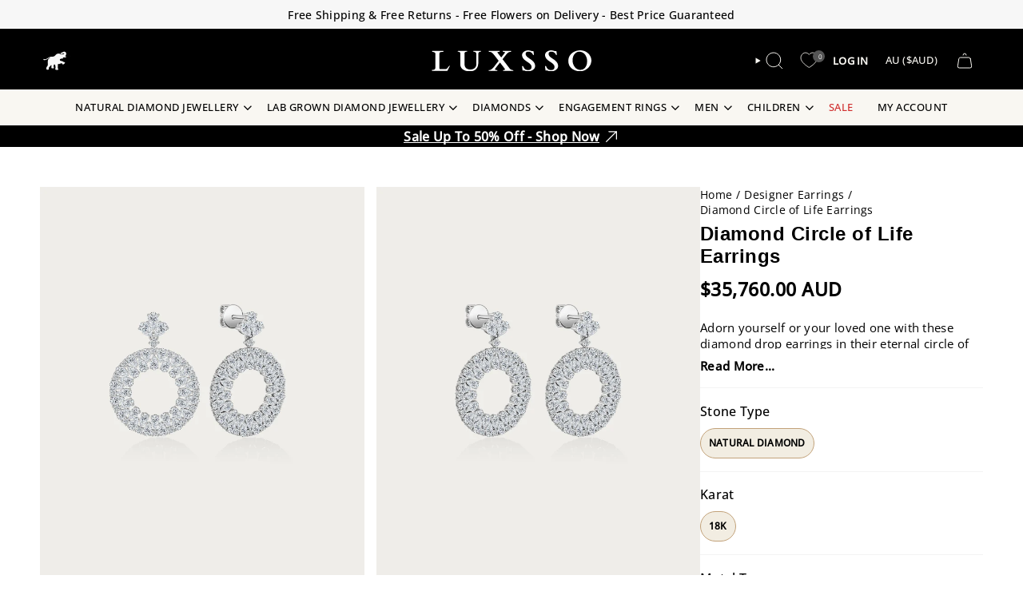

--- FILE ---
content_type: text/html; charset=utf-8
request_url: https://luxsso.com/en-au/products/diamond-circle-of-life-earrings
body_size: 50147
content:
<!doctype html>
<html class="no-js no-touch supports-no-cookies"

  lang="en-au"

>
<head>
	<!-- Added by AVADA SEO Suite -->
	

	<!-- /Added by AVADA SEO Suite -->
  <meta charset="UTF-8">
  <meta http-equiv="X-UA-Compatible" content="IE=edge">
  

  <meta name="viewport" content="width=device-width, initial-scale=1.0">
  <meta name="theme-color" content="#000000">
  <link rel="canonical" href="https://luxsso.com/en-au/products/diamond-circle-of-life-earrings">
  <link rel="preconnect" href="https://cdn.shopify.com" crossorigin>
  <!-- ======================= Broadcast Theme V5.1.3 ========================= --><link rel="preconnect" href="https://fonts.shopifycdn.com" crossorigin><script src="https://ajax.googleapis.com/ajax/libs/jquery/3.5.1/jquery.min.js"></script>
 
  
  <link href="//luxsso.com/cdn/shop/t/2/assets/theme.css?v=7868388958491007751702360870" as="style" rel="preload">
  <link href="//luxsso.com/cdn/shop/t/2/assets/luxsso.css?v=77328791843445826801726568712" as="style" rel="preload">
  <link href="//luxsso.com/cdn/shop/t/2/assets/luxsso.js?v=91709874526523194721723183801" as="script" rel="preload">
  <link href="//luxsso.com/cdn/shop/t/2/assets/vendor.js?v=93779096473886333451694769177" as="script" rel="preload">
  <link href="//luxsso.com/cdn/shop/t/2/assets/theme.js?v=98828360926280313021698987378" as="script" rel="preload">

    <link rel="icon" type="image/png" href="//luxsso.com/cdn/shop/files/Luxsso_Favicon_V2.webp?crop=center&height=32&v=1726639457&width=32">
  

  <!-- Title and description ================================================ -->
  
  <title>
    
    Diamond Circle of Life Earrings
    
    
    
      &ndash; Luxsso
    
  </title>

  
    <meta name="description" content="Adorn yourself or your loved one with these diamond drop earrings in their eternal circle of life design. Alternating pear and round-cut diamonds scintillate in an open circle style, each dangling freely from a cluster of four diamonds. With a total of 11.21 carats in rose gold, yellow gold or white gold, these earring">
  

  <meta property="og:site_name" content="Luxsso">
<meta property="og:url" content="https://luxsso.com/en-au/products/diamond-circle-of-life-earrings">
<meta property="og:title" content="Diamond Circle of Life Earrings">
<meta property="og:type" content="product">
<meta property="og:description" content="Adorn yourself or your loved one with these diamond drop earrings in their eternal circle of life design. Alternating pear and round-cut diamonds scintillate in an open circle style, each dangling freely from a cluster of four diamonds. With a total of 11.21 carats in rose gold, yellow gold or white gold, these earring"><meta property="og:image" content="http://luxsso.com/cdn/shop/files/Circleoflife_YG_A1_V1.webp?v=1719374009">
  <meta property="og:image:secure_url" content="https://luxsso.com/cdn/shop/files/Circleoflife_YG_A1_V1.webp?v=1719374009">
  <meta property="og:image:width" content="1500">
  <meta property="og:image:height" content="1872"><meta property="og:price:amount" content="35,760.00">
  <meta property="og:price:currency" content="AUD"><meta name="twitter:card" content="summary_large_image">
<meta name="twitter:title" content="Diamond Circle of Life Earrings">
<meta name="twitter:description" content="Adorn yourself or your loved one with these diamond drop earrings in their eternal circle of life design. Alternating pear and round-cut diamonds scintillate in an open circle style, each dangling freely from a cluster of four diamonds. With a total of 11.21 carats in rose gold, yellow gold or white gold, these earring">

  <!-- CSS ================================================================== -->

  <link href="//luxsso.com/cdn/shop/t/2/assets/font-settings.css?v=24421069548366750541759342873" rel="stylesheet" type="text/css" media="all" />

  
<style data-shopify>

:root {--scrollbar-width: 0px;





--COLOR-VIDEO-BG: #f2f2f2;
--COLOR-BG-BRIGHTER: #f2f2f2;--COLOR-BG: #ffffff;--COLOR-BG-ALPHA-25: rgba(255, 255, 255, 0.25);
--COLOR-BG-TRANSPARENT: rgba(255, 255, 255, 0);
--COLOR-BG-SECONDARY: #f7f9fa;
--COLOR-BG-SECONDARY-LIGHTEN: #ffffff;
--COLOR-BG-RGB: 255, 255, 255;

--COLOR-TEXT-DARK: #000000;
--COLOR-TEXT: #000000;
--COLOR-TEXT-LIGHT: #4d4d4d;


/* === Opacity shades of grey ===*/
--COLOR-A5:  rgba(0, 0, 0, 0.05);
--COLOR-A10: rgba(0, 0, 0, 0.1);
--COLOR-A15: rgba(0, 0, 0, 0.15);
--COLOR-A20: rgba(0, 0, 0, 0.2);
--COLOR-A25: rgba(0, 0, 0, 0.25);
--COLOR-A30: rgba(0, 0, 0, 0.3);
--COLOR-A35: rgba(0, 0, 0, 0.35);
--COLOR-A40: rgba(0, 0, 0, 0.4);
--COLOR-A45: rgba(0, 0, 0, 0.45);
--COLOR-A50: rgba(0, 0, 0, 0.5);
--COLOR-A55: rgba(0, 0, 0, 0.55);
--COLOR-A60: rgba(0, 0, 0, 0.6);
--COLOR-A65: rgba(0, 0, 0, 0.65);
--COLOR-A70: rgba(0, 0, 0, 0.7);
--COLOR-A75: rgba(0, 0, 0, 0.75);
--COLOR-A80: rgba(0, 0, 0, 0.8);
--COLOR-A85: rgba(0, 0, 0, 0.85);
--COLOR-A90: rgba(0, 0, 0, 0.9);
--COLOR-A95: rgba(0, 0, 0, 0.95);

--COLOR-BORDER: rgb(243, 243, 243);
--COLOR-BORDER-LIGHT: #f8f8f8;
--COLOR-BORDER-HAIRLINE: #f7f7f7;
--COLOR-BORDER-DARK: #c0c0c0;/* === Bright color ===*/
--COLOR-PRIMARY: #000000;
--COLOR-PRIMARY-HOVER: #000000;
--COLOR-PRIMARY-FADE: rgba(0, 0, 0, 0.05);
--COLOR-PRIMARY-FADE-HOVER: rgba(0, 0, 0, 0.1);
--COLOR-PRIMARY-LIGHT: #4d4d4d;--COLOR-PRIMARY-OPPOSITE: #ffffff;



/* === link Color ===*/
--COLOR-LINK: #000000;
--COLOR-LINK-HOVER: rgba(0, 0, 0, 0.7);
--COLOR-LINK-FADE: rgba(0, 0, 0, 0.05);
--COLOR-LINK-FADE-HOVER: rgba(0, 0, 0, 0.1);--COLOR-LINK-OPPOSITE: #ffffff;


/* === Product grid sale tags ===*/
--COLOR-SALE-BG: #d02e2e;
--COLOR-SALE-TEXT: #ffffff;--COLOR-SALE-TEXT-SECONDARY: #d02e2e;

/* === Product grid badges ===*/
--COLOR-BADGE-BG: #000000;
--COLOR-BADGE-TEXT: #ffffff;

/* === Product sale color ===*/
--COLOR-SALE: #000000;

/* === Gray background on Product grid items ===*/--filter-bg: .97;/* === Helper colors for form error states ===*/
--COLOR-ERROR: #721C24;
--COLOR-ERROR-BG: #F8D7DA;
--COLOR-ERROR-BORDER: #F5C6CB;



  --RADIUS: 0px;
  --RADIUS-SELECT: 0px;

--COLOR-HEADER-BG: #ffffff;--COLOR-HEADER-BG-TRANSPARENT: rgba(255, 255, 255, 0);
--COLOR-HEADER-LINK: #f9f7f2;
--COLOR-HEADER-LINK-HOVER: rgba(249, 247, 242, 0.7);

--COLOR-MENU-BG: #000000;
--COLOR-MENU-LINK: #000000;
--COLOR-MENU-LINK-HOVER: rgba(0, 0, 0, 0.7);
--COLOR-SUBMENU-BG: #ffffff;
--COLOR-SUBMENU-LINK: #000000;
--COLOR-SUBMENU-LINK-HOVER: rgba(0, 0, 0, 0.7);
--COLOR-SUBMENU-TEXT-LIGHT: #4d4d4d;
--COLOR-MENU-TRANSPARENT: #ffffff;
--COLOR-MENU-TRANSPARENT-HOVER: rgba(255, 255, 255, 0.7);

--COLOR-FOOTER-BG: #000000;
--COLOR-FOOTER-TEXT: #ffffff;
--COLOR-FOOTER-TEXT-A35: rgba(255, 255, 255, 0.35);
--COLOR-FOOTER-TEXT-A75: rgba(255, 255, 255, 0.75);
--COLOR-FOOTER-LINK: #e1e1e1;
--COLOR-FOOTER-LINK-HOVER: rgba(225, 225, 225, 0.7);
--COLOR-FOOTER-BORDER: #535353;

--TRANSPARENT: rgba(255, 255, 255, 0);

/* === Default overlay opacity ===*/
--overlay-opacity: 0;
--underlay-opacity: 1;
--underlay-bg: rgba(0,0,0,0.4);

/* === Custom Cursor ===*/
--ICON-ZOOM-IN: url( "//luxsso.com/cdn/shop/t/2/assets/icon-zoom-in.svg?v=182473373117644429561694769177" );
--ICON-ZOOM-OUT: url( "//luxsso.com/cdn/shop/t/2/assets/icon-zoom-out.svg?v=101497157853986683871694769177" );

/* === Custom Icons ===*/


  
  --ICON-ADD-BAG: url( "//luxsso.com/cdn/shop/t/2/assets/icon-add-bag.svg?v=23763382405227654651694769177" );
  --ICON-ADD-CART: url( "//luxsso.com/cdn/shop/t/2/assets/icon-add-cart.svg?v=3962293684743587821694769177" );
  --ICON-ARROW-LEFT: url( "//luxsso.com/cdn/shop/t/2/assets/icon-arrow-left.svg?v=136066145774695772731694769177" );
  --ICON-ARROW-RIGHT: url( "//luxsso.com/cdn/shop/t/2/assets/icon-arrow-right.svg?v=150928298113663093401694769176" );
  --ICON-SELECT: url("//luxsso.com/cdn/shop/t/2/assets/icon-select.svg?v=167170173659852274001694769177");


--PRODUCT-GRID-ASPECT-RATIO: 70.0%;

/* === Typography ===*/
--FONT-WEIGHT-BODY: 400;
--FONT-WEIGHT-BODY-BOLD: 500;

--FONT-STACK-BODY: "Open Sans", sans-serif;
--FONT-STYLE-BODY: normal;
--FONT-STYLE-BODY-ITALIC: italic;
--FONT-ADJUST-BODY: 1.0;

--FONT-WEIGHT-HEADING: 700;
--FONT-WEIGHT-HEADING-BOLD: 700;

--FONT-STACK-HEADING: Helvetica, Arial, sans-serif;
--FONT-STYLE-HEADING: normal;
--FONT-STYLE-HEADING-ITALIC: italic;
--FONT-ADJUST-HEADING: 1.0;

--FONT-STACK-NAV: "Open Sans", sans-serif;
--FONT-STYLE-NAV: normal;
--FONT-STYLE-NAV-ITALIC: italic;
--FONT-ADJUST-NAV: 0.9;

--FONT-WEIGHT-NAV: 400;
--FONT-WEIGHT-NAV-BOLD: 500;

--FONT-SIZE-BASE: 1.0rem;
--FONT-SIZE-BASE-PERCENT: 1.0;

/* === Parallax ===*/
--PARALLAX-STRENGTH-MIN: 120.0%;
--PARALLAX-STRENGTH-MAX: 130.0%;--COLUMNS: 4;
--COLUMNS-MEDIUM: 3;
--COLUMNS-SMALL: 2;
--COLUMNS-MOBILE: 1;--LAYOUT-OUTER: 50px;
  --LAYOUT-GUTTER: 32px;
  --LAYOUT-OUTER-MEDIUM: 30px;
  --LAYOUT-GUTTER-MEDIUM: 22px;
  --LAYOUT-OUTER-SMALL: 16px;
  --LAYOUT-GUTTER-SMALL: 16px;--base-animation-delay: 0ms;
--line-height-normal: 1.375; /* Equals to line-height: normal; */--SIDEBAR-WIDTH: 288px;
  --SIDEBAR-WIDTH-MEDIUM: 258px;--DRAWER-WIDTH: 380px;--ICON-STROKE-WIDTH: 1px;/* === Button General ===*/
--BTN-FONT-STACK: "Open Sans", sans-serif;
--BTN-FONT-WEIGHT: 400;
--BTN-FONT-STYLE: normal;
--BTN-FONT-SIZE: 12px;

--BTN-LETTER-SPACING: 0.1em;
--BTN-UPPERCASE: uppercase;
--BTN-TEXT-ARROW-OFFSET: -1px;

/* === Button Primary ===*/
--BTN-PRIMARY-BORDER-COLOR: #000000;
--BTN-PRIMARY-BG-COLOR: #000000;
--BTN-PRIMARY-TEXT-COLOR: #ffffff;


  --BTN-PRIMARY-BG-COLOR-BRIGHTER: #1a1a1a;


/* === Button Secondary ===*/
--BTN-SECONDARY-BORDER-COLOR: #e8cf97;
--BTN-SECONDARY-BG-COLOR: #e8cf97;
--BTN-SECONDARY-TEXT-COLOR: #ffffff;


  --BTN-SECONDARY-BG-COLOR-BRIGHTER: #e3c582;


/* === Button White ===*/
--TEXT-BTN-BORDER-WHITE: #fff;
--TEXT-BTN-BG-WHITE: #fff;
--TEXT-BTN-WHITE: #000;
--TEXT-BTN-BG-WHITE-BRIGHTER: #f2f2f2;

/* === Button Black ===*/
--TEXT-BTN-BG-BLACK: #000;
--TEXT-BTN-BORDER-BLACK: #000;
--TEXT-BTN-BLACK: #fff;
--TEXT-BTN-BG-BLACK-BRIGHTER: #1a1a1a;

/* === Cart Gradient ===*/


  --FREE-SHIPPING-GRADIENT: linear-gradient(to right, var(--COLOR-PRIMARY-LIGHT) 0%, var(--COLOR-PRIMARY) 100%);


}

::backdrop {
  --underlay-opacity: 1;
  --underlay-bg: rgba(0,0,0,0.4);
}
</style>


  <link href="//luxsso.com/cdn/shop/t/2/assets/theme.css?v=7868388958491007751702360870" rel="stylesheet" type="text/css" media="all" />
  <link href="//luxsso.com/cdn/shop/t/2/assets/luxsso.css?v=77328791843445826801726568712" rel="stylesheet" type="text/css" media="all" />
<link href="//luxsso.com/cdn/shop/t/2/assets/swatches.css?v=157844926215047500451694769177" as="style" rel="preload">
    <link href="//luxsso.com/cdn/shop/t/2/assets/swatches.css?v=157844926215047500451694769177" rel="stylesheet" type="text/css" media="all" />
<style data-shopify>.swatches {
    --9k-rose-gold: url(//luxsso.com/cdn/shop/files/9rg_small.png?v=12678857437880795089);--9k-white-gold: url(//luxsso.com/cdn/shop/files/9wg_small.png?v=16075589696420490735);--9k-yellow-gold: url(//luxsso.com/cdn/shop/files/9yg_small.png?v=5291420411037435546);--14k-rose-gold: url(//luxsso.com/cdn/shop/files/14rg_small.png?v=12632526400267627422);--14k-white-gold: url(//luxsso.com/cdn/shop/files/14wg_small.png?v=8834979668900397655);--14k-yellow-gold: url(//luxsso.com/cdn/shop/files/14yg_small.png?v=15798393172469702786);--18k-rose-gold: url(//luxsso.com/cdn/shop/files/18rg_small.png?v=16516833484764823633);--18k-white-gold: url(//luxsso.com/cdn/shop/files/18wg_small.png?v=10197041703920905760);--18k-yellow-gold: url(//luxsso.com/cdn/shop/files/18yg_small.png?v=8481442378483500672);--black: #000000;--white: #fafafa;--blank: url(//luxsso.com/cdn/shop/files/blank_small.png?6836);
  }</style>
<script>
    if (window.navigator.userAgent.indexOf('MSIE ') > 0 || window.navigator.userAgent.indexOf('Trident/') > 0) {
      document.documentElement.className = document.documentElement.className + ' ie';

      var scripts = document.getElementsByTagName('script')[0];
      var polyfill = document.createElement("script");
      polyfill.defer = true;
      polyfill.src = "//luxsso.com/cdn/shop/t/2/assets/ie11.js?v=144489047535103983231694769177";

      scripts.parentNode.insertBefore(polyfill, scripts);
    } else {
      document.documentElement.className = document.documentElement.className.replace('no-js', 'js');
    }

    document.documentElement.style.setProperty('--scrollbar-width', `${getScrollbarWidth()}px`);

    function getScrollbarWidth() {
      // Creating invisible container
      const outer = document.createElement('div');
      outer.style.visibility = 'hidden';
      outer.style.overflow = 'scroll'; // forcing scrollbar to appear
      outer.style.msOverflowStyle = 'scrollbar'; // needed for WinJS apps
      document.documentElement.appendChild(outer);

      // Creating inner element and placing it in the container
      const inner = document.createElement('div');
      outer.appendChild(inner);

      // Calculating difference between container's full width and the child width
      const scrollbarWidth = outer.offsetWidth - inner.offsetWidth;

      // Removing temporary elements from the DOM
      outer.parentNode.removeChild(outer);

      return scrollbarWidth;
    }

    let root = '/en-au';
    if (root[root.length - 1] !== '/') {
      root = root + '/';
    }

    window.theme = {
      routes: {
        root: root,
        cart_url: '/en-au/cart',
        cart_add_url: '/en-au/cart/add',
        cart_change_url: '/en-au/cart/change',
        product_recommendations_url: '/en-au/recommendations/products',
        predictive_search_url: '/en-au/search/suggest',
        addresses_url: '/en-au/account/addresses'
      },
      assets: {
        photoswipe: '//luxsso.com/cdn/shop/t/2/assets/photoswipe.js?v=162613001030112971491694769177',
        smoothscroll: '//luxsso.com/cdn/shop/t/2/assets/smoothscroll.js?v=37906625415260927261694769176',
      },
      strings: {
        addToCart: "Add to cart",
        cartAcceptanceError: "You must accept our terms and conditions.",
        soldOut: "Sold Out",
        from: "From",
        preOrder: "Pre-order",
        sale: "Sale",
        subscription: "Subscription",
        unavailable: "Unavailable",
        unitPrice: "Unit price",
        unitPriceSeparator: "per",
        shippingCalcSubmitButton: "Calculate shipping",
        shippingCalcSubmitButtonDisabled: "Calculating...",
        selectValue: "Select value",
        selectColor: "Select color",
        oneColor: "color",
        otherColor: "colors",
        upsellAddToCart: "Add",
        free: "Free",
        swatchesColor: "Metal Type, Color, Colour"
      },
      settings: {
        customerLoggedIn: null ? true : false,
        cartDrawerEnabled: true,
        enableQuickAdd: false,
        enableAnimations: true,
        variantOnSale: true,
      },
      moneyFormat: true ? "${{amount}} AUD" : "${{amount}}",
      moneyWithoutCurrencyFormat: "${{amount}}",
      moneyWithCurrencyFormat: "${{amount}} AUD",
      subtotal: 0,
      info: {
        name: 'broadcast'
      },
      version: '5.1.3'
    };

    if (window.performance) {
      window.performance.mark('init');
    } else {
      window.fastNetworkAndCPU = false;
    }
  </script>

  
    <script src="//luxsso.com/cdn/shopifycloud/storefront/assets/themes_support/shopify_common-5f594365.js" defer="defer"></script>
  

  <!-- Theme Javascript ============================================================== -->
  <script src="//luxsso.com/cdn/shop/t/2/assets/vendor.js?v=93779096473886333451694769177" defer="defer"></script>
  <script src="//luxsso.com/cdn/shop/t/2/assets/theme.js?v=98828360926280313021698987378" defer="defer"></script>
  <script src="//luxsso.com/cdn/shop/t/2/assets/luxsso.js?v=91709874526523194721723183801" defer="defer"></script><!-- Shopify app scripts =========================================================== -->

  <script>window.performance && window.performance.mark && window.performance.mark('shopify.content_for_header.start');</script><meta name="google-site-verification" content="ewJHX2U_4ypdWRtyAgZqeVv_MpATzmxEKjucys4aGOM">
<meta id="shopify-digital-wallet" name="shopify-digital-wallet" content="/82949701936/digital_wallets/dialog">
<meta name="shopify-checkout-api-token" content="5f8511e9c4b038dd56a416fa6e87d004">
<meta id="in-context-paypal-metadata" data-shop-id="82949701936" data-venmo-supported="false" data-environment="production" data-locale="en_US" data-paypal-v4="true" data-currency="AUD">
<link rel="alternate" hreflang="x-default" href="https://luxsso.com/products/diamond-circle-of-life-earrings">
<link rel="alternate" hreflang="en" href="https://luxsso.com/products/diamond-circle-of-life-earrings">
<link rel="alternate" hreflang="en-AU" href="https://luxsso.com/en-au/products/diamond-circle-of-life-earrings">
<link rel="alternate" type="application/json+oembed" href="https://luxsso.com/en-au/products/diamond-circle-of-life-earrings.oembed">
<script async="async" src="/checkouts/internal/preloads.js?locale=en-AU"></script>
<link rel="preconnect" href="https://shop.app" crossorigin="anonymous">
<script async="async" src="https://shop.app/checkouts/internal/preloads.js?locale=en-AU&shop_id=82949701936" crossorigin="anonymous"></script>
<script id="apple-pay-shop-capabilities" type="application/json">{"shopId":82949701936,"countryCode":"AU","currencyCode":"AUD","merchantCapabilities":["supports3DS"],"merchantId":"gid:\/\/shopify\/Shop\/82949701936","merchantName":"Luxsso","requiredBillingContactFields":["postalAddress","email","phone"],"requiredShippingContactFields":["postalAddress","email","phone"],"shippingType":"shipping","supportedNetworks":["visa","masterCard","amex","jcb"],"total":{"type":"pending","label":"Luxsso","amount":"1.00"},"shopifyPaymentsEnabled":true,"supportsSubscriptions":true}</script>
<script id="shopify-features" type="application/json">{"accessToken":"5f8511e9c4b038dd56a416fa6e87d004","betas":["rich-media-storefront-analytics"],"domain":"luxsso.com","predictiveSearch":true,"shopId":82949701936,"locale":"en"}</script>
<script>var Shopify = Shopify || {};
Shopify.shop = "3655d8-2.myshopify.com";
Shopify.locale = "en";
Shopify.currency = {"active":"AUD","rate":"1.5881"};
Shopify.country = "AU";
Shopify.theme = {"name":"Broadcast","id":160269533488,"schema_name":"Broadcast","schema_version":"5.1.3","theme_store_id":868,"role":"main"};
Shopify.theme.handle = "null";
Shopify.theme.style = {"id":null,"handle":null};
Shopify.cdnHost = "luxsso.com/cdn";
Shopify.routes = Shopify.routes || {};
Shopify.routes.root = "/en-au/";</script>
<script type="module">!function(o){(o.Shopify=o.Shopify||{}).modules=!0}(window);</script>
<script>!function(o){function n(){var o=[];function n(){o.push(Array.prototype.slice.apply(arguments))}return n.q=o,n}var t=o.Shopify=o.Shopify||{};t.loadFeatures=n(),t.autoloadFeatures=n()}(window);</script>
<script>
  window.ShopifyPay = window.ShopifyPay || {};
  window.ShopifyPay.apiHost = "shop.app\/pay";
  window.ShopifyPay.redirectState = null;
</script>
<script id="shop-js-analytics" type="application/json">{"pageType":"product"}</script>
<script defer="defer" async type="module" src="//luxsso.com/cdn/shopifycloud/shop-js/modules/v2/client.init-shop-cart-sync_IZsNAliE.en.esm.js"></script>
<script defer="defer" async type="module" src="//luxsso.com/cdn/shopifycloud/shop-js/modules/v2/chunk.common_0OUaOowp.esm.js"></script>
<script type="module">
  await import("//luxsso.com/cdn/shopifycloud/shop-js/modules/v2/client.init-shop-cart-sync_IZsNAliE.en.esm.js");
await import("//luxsso.com/cdn/shopifycloud/shop-js/modules/v2/chunk.common_0OUaOowp.esm.js");

  window.Shopify.SignInWithShop?.initShopCartSync?.({"fedCMEnabled":true,"windoidEnabled":true});

</script>
<script>
  window.Shopify = window.Shopify || {};
  if (!window.Shopify.featureAssets) window.Shopify.featureAssets = {};
  window.Shopify.featureAssets['shop-js'] = {"shop-cart-sync":["modules/v2/client.shop-cart-sync_DLOhI_0X.en.esm.js","modules/v2/chunk.common_0OUaOowp.esm.js"],"init-fed-cm":["modules/v2/client.init-fed-cm_C6YtU0w6.en.esm.js","modules/v2/chunk.common_0OUaOowp.esm.js"],"shop-button":["modules/v2/client.shop-button_BCMx7GTG.en.esm.js","modules/v2/chunk.common_0OUaOowp.esm.js"],"shop-cash-offers":["modules/v2/client.shop-cash-offers_BT26qb5j.en.esm.js","modules/v2/chunk.common_0OUaOowp.esm.js","modules/v2/chunk.modal_CGo_dVj3.esm.js"],"init-windoid":["modules/v2/client.init-windoid_B9PkRMql.en.esm.js","modules/v2/chunk.common_0OUaOowp.esm.js"],"init-shop-email-lookup-coordinator":["modules/v2/client.init-shop-email-lookup-coordinator_DZkqjsbU.en.esm.js","modules/v2/chunk.common_0OUaOowp.esm.js"],"shop-toast-manager":["modules/v2/client.shop-toast-manager_Di2EnuM7.en.esm.js","modules/v2/chunk.common_0OUaOowp.esm.js"],"shop-login-button":["modules/v2/client.shop-login-button_BtqW_SIO.en.esm.js","modules/v2/chunk.common_0OUaOowp.esm.js","modules/v2/chunk.modal_CGo_dVj3.esm.js"],"avatar":["modules/v2/client.avatar_BTnouDA3.en.esm.js"],"pay-button":["modules/v2/client.pay-button_CWa-C9R1.en.esm.js","modules/v2/chunk.common_0OUaOowp.esm.js"],"init-shop-cart-sync":["modules/v2/client.init-shop-cart-sync_IZsNAliE.en.esm.js","modules/v2/chunk.common_0OUaOowp.esm.js"],"init-customer-accounts":["modules/v2/client.init-customer-accounts_DenGwJTU.en.esm.js","modules/v2/client.shop-login-button_BtqW_SIO.en.esm.js","modules/v2/chunk.common_0OUaOowp.esm.js","modules/v2/chunk.modal_CGo_dVj3.esm.js"],"init-shop-for-new-customer-accounts":["modules/v2/client.init-shop-for-new-customer-accounts_JdHXxpS9.en.esm.js","modules/v2/client.shop-login-button_BtqW_SIO.en.esm.js","modules/v2/chunk.common_0OUaOowp.esm.js","modules/v2/chunk.modal_CGo_dVj3.esm.js"],"init-customer-accounts-sign-up":["modules/v2/client.init-customer-accounts-sign-up_D6__K_p8.en.esm.js","modules/v2/client.shop-login-button_BtqW_SIO.en.esm.js","modules/v2/chunk.common_0OUaOowp.esm.js","modules/v2/chunk.modal_CGo_dVj3.esm.js"],"checkout-modal":["modules/v2/client.checkout-modal_C_ZQDY6s.en.esm.js","modules/v2/chunk.common_0OUaOowp.esm.js","modules/v2/chunk.modal_CGo_dVj3.esm.js"],"shop-follow-button":["modules/v2/client.shop-follow-button_XetIsj8l.en.esm.js","modules/v2/chunk.common_0OUaOowp.esm.js","modules/v2/chunk.modal_CGo_dVj3.esm.js"],"lead-capture":["modules/v2/client.lead-capture_DvA72MRN.en.esm.js","modules/v2/chunk.common_0OUaOowp.esm.js","modules/v2/chunk.modal_CGo_dVj3.esm.js"],"shop-login":["modules/v2/client.shop-login_ClXNxyh6.en.esm.js","modules/v2/chunk.common_0OUaOowp.esm.js","modules/v2/chunk.modal_CGo_dVj3.esm.js"],"payment-terms":["modules/v2/client.payment-terms_CNlwjfZz.en.esm.js","modules/v2/chunk.common_0OUaOowp.esm.js","modules/v2/chunk.modal_CGo_dVj3.esm.js"]};
</script>
<script>(function() {
  var isLoaded = false;
  function asyncLoad() {
    if (isLoaded) return;
    isLoaded = true;
    var urls = ["https:\/\/static.klaviyo.com\/onsite\/js\/klaviyo.js?company_id=RMTJXz\u0026shop=3655d8-2.myshopify.com"];
    for (var i = 0; i < urls.length; i++) {
      var s = document.createElement('script');
      s.type = 'text/javascript';
      s.async = true;
      s.src = urls[i];
      var x = document.getElementsByTagName('script')[0];
      x.parentNode.insertBefore(s, x);
    }
  };
  if(window.attachEvent) {
    window.attachEvent('onload', asyncLoad);
  } else {
    window.addEventListener('load', asyncLoad, false);
  }
})();</script>
<script id="__st">var __st={"a":82949701936,"offset":39600,"reqid":"f759988a-1579-419b-b5a6-59f1d0cdc3a4-1768447664","pageurl":"luxsso.com\/en-au\/products\/diamond-circle-of-life-earrings","u":"741d7f7f38ea","p":"product","rtyp":"product","rid":9172156055856};</script>
<script>window.ShopifyPaypalV4VisibilityTracking = true;</script>
<script id="captcha-bootstrap">!function(){'use strict';const t='contact',e='account',n='new_comment',o=[[t,t],['blogs',n],['comments',n],[t,'customer']],c=[[e,'customer_login'],[e,'guest_login'],[e,'recover_customer_password'],[e,'create_customer']],r=t=>t.map((([t,e])=>`form[action*='/${t}']:not([data-nocaptcha='true']) input[name='form_type'][value='${e}']`)).join(','),a=t=>()=>t?[...document.querySelectorAll(t)].map((t=>t.form)):[];function s(){const t=[...o],e=r(t);return a(e)}const i='password',u='form_key',d=['recaptcha-v3-token','g-recaptcha-response','h-captcha-response',i],f=()=>{try{return window.sessionStorage}catch{return}},m='__shopify_v',_=t=>t.elements[u];function p(t,e,n=!1){try{const o=window.sessionStorage,c=JSON.parse(o.getItem(e)),{data:r}=function(t){const{data:e,action:n}=t;return t[m]||n?{data:e,action:n}:{data:t,action:n}}(c);for(const[e,n]of Object.entries(r))t.elements[e]&&(t.elements[e].value=n);n&&o.removeItem(e)}catch(o){console.error('form repopulation failed',{error:o})}}const l='form_type',E='cptcha';function T(t){t.dataset[E]=!0}const w=window,h=w.document,L='Shopify',v='ce_forms',y='captcha';let A=!1;((t,e)=>{const n=(g='f06e6c50-85a8-45c8-87d0-21a2b65856fe',I='https://cdn.shopify.com/shopifycloud/storefront-forms-hcaptcha/ce_storefront_forms_captcha_hcaptcha.v1.5.2.iife.js',D={infoText:'Protected by hCaptcha',privacyText:'Privacy',termsText:'Terms'},(t,e,n)=>{const o=w[L][v],c=o.bindForm;if(c)return c(t,g,e,D).then(n);var r;o.q.push([[t,g,e,D],n]),r=I,A||(h.body.append(Object.assign(h.createElement('script'),{id:'captcha-provider',async:!0,src:r})),A=!0)});var g,I,D;w[L]=w[L]||{},w[L][v]=w[L][v]||{},w[L][v].q=[],w[L][y]=w[L][y]||{},w[L][y].protect=function(t,e){n(t,void 0,e),T(t)},Object.freeze(w[L][y]),function(t,e,n,w,h,L){const[v,y,A,g]=function(t,e,n){const i=e?o:[],u=t?c:[],d=[...i,...u],f=r(d),m=r(i),_=r(d.filter((([t,e])=>n.includes(e))));return[a(f),a(m),a(_),s()]}(w,h,L),I=t=>{const e=t.target;return e instanceof HTMLFormElement?e:e&&e.form},D=t=>v().includes(t);t.addEventListener('submit',(t=>{const e=I(t);if(!e)return;const n=D(e)&&!e.dataset.hcaptchaBound&&!e.dataset.recaptchaBound,o=_(e),c=g().includes(e)&&(!o||!o.value);(n||c)&&t.preventDefault(),c&&!n&&(function(t){try{if(!f())return;!function(t){const e=f();if(!e)return;const n=_(t);if(!n)return;const o=n.value;o&&e.removeItem(o)}(t);const e=Array.from(Array(32),(()=>Math.random().toString(36)[2])).join('');!function(t,e){_(t)||t.append(Object.assign(document.createElement('input'),{type:'hidden',name:u})),t.elements[u].value=e}(t,e),function(t,e){const n=f();if(!n)return;const o=[...t.querySelectorAll(`input[type='${i}']`)].map((({name:t})=>t)),c=[...d,...o],r={};for(const[a,s]of new FormData(t).entries())c.includes(a)||(r[a]=s);n.setItem(e,JSON.stringify({[m]:1,action:t.action,data:r}))}(t,e)}catch(e){console.error('failed to persist form',e)}}(e),e.submit())}));const S=(t,e)=>{t&&!t.dataset[E]&&(n(t,e.some((e=>e===t))),T(t))};for(const o of['focusin','change'])t.addEventListener(o,(t=>{const e=I(t);D(e)&&S(e,y())}));const B=e.get('form_key'),M=e.get(l),P=B&&M;t.addEventListener('DOMContentLoaded',(()=>{const t=y();if(P)for(const e of t)e.elements[l].value===M&&p(e,B);[...new Set([...A(),...v().filter((t=>'true'===t.dataset.shopifyCaptcha))])].forEach((e=>S(e,t)))}))}(h,new URLSearchParams(w.location.search),n,t,e,['guest_login'])})(!0,!0)}();</script>
<script integrity="sha256-4kQ18oKyAcykRKYeNunJcIwy7WH5gtpwJnB7kiuLZ1E=" data-source-attribution="shopify.loadfeatures" defer="defer" src="//luxsso.com/cdn/shopifycloud/storefront/assets/storefront/load_feature-a0a9edcb.js" crossorigin="anonymous"></script>
<script crossorigin="anonymous" defer="defer" src="//luxsso.com/cdn/shopifycloud/storefront/assets/shopify_pay/storefront-65b4c6d7.js?v=20250812"></script>
<script data-source-attribution="shopify.dynamic_checkout.dynamic.init">var Shopify=Shopify||{};Shopify.PaymentButton=Shopify.PaymentButton||{isStorefrontPortableWallets:!0,init:function(){window.Shopify.PaymentButton.init=function(){};var t=document.createElement("script");t.src="https://luxsso.com/cdn/shopifycloud/portable-wallets/latest/portable-wallets.en.js",t.type="module",document.head.appendChild(t)}};
</script>
<script data-source-attribution="shopify.dynamic_checkout.buyer_consent">
  function portableWalletsHideBuyerConsent(e){var t=document.getElementById("shopify-buyer-consent"),n=document.getElementById("shopify-subscription-policy-button");t&&n&&(t.classList.add("hidden"),t.setAttribute("aria-hidden","true"),n.removeEventListener("click",e))}function portableWalletsShowBuyerConsent(e){var t=document.getElementById("shopify-buyer-consent"),n=document.getElementById("shopify-subscription-policy-button");t&&n&&(t.classList.remove("hidden"),t.removeAttribute("aria-hidden"),n.addEventListener("click",e))}window.Shopify?.PaymentButton&&(window.Shopify.PaymentButton.hideBuyerConsent=portableWalletsHideBuyerConsent,window.Shopify.PaymentButton.showBuyerConsent=portableWalletsShowBuyerConsent);
</script>
<script data-source-attribution="shopify.dynamic_checkout.cart.bootstrap">document.addEventListener("DOMContentLoaded",(function(){function t(){return document.querySelector("shopify-accelerated-checkout-cart, shopify-accelerated-checkout")}if(t())Shopify.PaymentButton.init();else{new MutationObserver((function(e,n){t()&&(Shopify.PaymentButton.init(),n.disconnect())})).observe(document.body,{childList:!0,subtree:!0})}}));
</script>
<link id="shopify-accelerated-checkout-styles" rel="stylesheet" media="screen" href="https://luxsso.com/cdn/shopifycloud/portable-wallets/latest/accelerated-checkout-backwards-compat.css" crossorigin="anonymous">
<style id="shopify-accelerated-checkout-cart">
        #shopify-buyer-consent {
  margin-top: 1em;
  display: inline-block;
  width: 100%;
}

#shopify-buyer-consent.hidden {
  display: none;
}

#shopify-subscription-policy-button {
  background: none;
  border: none;
  padding: 0;
  text-decoration: underline;
  font-size: inherit;
  cursor: pointer;
}

#shopify-subscription-policy-button::before {
  box-shadow: none;
}

      </style>
<script id="sections-script" data-sections="footer" defer="defer" src="//luxsso.com/cdn/shop/t/2/compiled_assets/scripts.js?6836"></script>
<script>window.performance && window.performance.mark && window.performance.mark('shopify.content_for_header.end');</script>

<script src="//staticxx.s3.amazonaws.com/aio_stats_lib_v1.min.js?v=1.0"></script><script>
    var cpCust = {"id": '', "email": '', "fname": '', "lname": ''};
    var cpWishlistSetting = {"app_status":"0","push_app_status":"1","launch_point_type":"floating_button","button_position":"right","button_text":"My Wishlist","button_color":"#6B056B","allow_multiple_wishlist":"0","multiple_list_popup_heading":"Add this item to a list","add_to_list_text":"Add To","remove_to_list_text":"Remove","delete_btn_text":"Delete","add_new_list_btn_text":"Add","create_new_text_box_watermark_text":"Create New","multiple_default_wishlist_text":"My Wishlist","add_wishlist_button_type":"wishBtn1","add_wishlist_button_color_before":"#6B056B","add_wishlist_button_color_after":"#824e82","add_wishlist_button_text_before":"Add To Wishlist","add_wishlist_button_text_after":"Remove From Wishlist","add_wishlist_success_msg":"Product added to wishlist successfully","remove_from_wishlist_confirmation_title_msg":"Are You sure?","remove_from_wishlist_confirmation_approve_text":"Okay","remove_from_wishlist_confirmation_cancle_text":"Cancel","remove_from_wishlist_confirmation_msg":"Are you sure you want to remove this item from your wishlist?","removed_from_wishlist_success_msg":"Product removed from wishlist successfully","wishlist_display_mode":"page","wishlist_addtocart_text":"Add To Cart","display_button_count":"No","wishlist_addtocart_color":"#6B056B","wishlist_addtocart_success_msg":"Product added to cart successfully","wishlist_selected_tab_color":"#6B056B","wishlist_popup_page_login_heading_text":"Please login to save your wishlist across devices.","wishlist_popup_page_share_my_wishlist_text":"Share My Wishlist","wishlist_popup_page_share_btn_text":"Share","wishlist_popup_page_login_btn_text":"Login","is_plan_limit_reached":"0","is_push_limit_reached":"0","welcome_notification_active_status":"0","updated_date":"2023-11-10 04:33:11","shop":"3655d8-2.myshopify.com","shop_domain":"3655d8-2.myshopify.com","money_format":"$","updated_time":1699590791}</script>
    <span style="display: none; background-color: #6B056B;" class="cp-wishlist-right" id="cp-wishlist-float-action">
        <svg width="21px" height="21px" aria-hidden="true" focusable="false" data-prefix="fas" data-icon="heart" class="svg-inline--fa fa-heart fa-w-16 fa-lg " role="img" xmlns="http://www.w3.org/2000/svg" viewBox="0 0 512 512"><path fill="currentColor" d="M462.3 62.6C407.5 15.9 326 24.3 275.7 76.2L256 96.5l-19.7-20.3C186.1 24.3 104.5 15.9 49.7 62.6c-62.8 53.6-66.1 149.8-9.9 207.9l193.5 199.8c12.5 12.9 32.8 12.9 45.3 0l193.5-199.8c56.3-58.1 53-154.3-9.8-207.9z"></path></svg>
        My Wishlist    </span>
<div id="cpmywish" class="cpmodal" style="display: none;"><div class="cpmodal-content"><span class="class cpcloseModal">&times;</span><div class="cp-wishlist-pagepopup"></div></div></div>
<div id="cpnotificationbar"><a class="close-btn" href="javascript:void(0)"></a><div><p id="notificationMsg"></p></div></div>
<div id="cpConform01" class="cpConformmodal" style="display: none;">
    <div class="pConformmodal-content">
        <div class="cpwishShareTitle"><h2>Share My Wishlist</h2></div>
        <span class="class cpConformcloseModal">×</span>
        <div class="pConformcontainer">
            <div id="cpConfromShareBtn">
            </div>
        </div>
    </div>
</div>
<div id="cpConformBox" class="cpConformBoxmodal" style="display: none;">
    <div class="pConformmodal-content">
        <span class="class cpConformConformcloseModal">×</span>
        <div class="pConformcontainer">
            <h2 id="cpSure"></h2>
            <p id="cpmsgsure"></p>
            <span id="cp_delete"></span>
            <span id="cp_nodelete"></span>
        </div>
    </div>
</div>


<script type="text/javascript">if(typeof window.hulkappsWishlist === 'undefined') {
        window.hulkappsWishlist = {};
        }
        window.hulkappsWishlist.baseURL = '/apps/advanced-wishlist/api';
        window.hulkappsWishlist.hasAppBlockSupport = '1';
</script>
<script type="text/javascript">
    (function(c,l,a,r,i,t,y){
        c[a]=c[a]||function(){(c[a].q=c[a].q||[]).push(arguments)};
        t=l.createElement(r);t.async=1;t.src="https://www.clarity.ms/tag/"+i;
        y=l.getElementsByTagName(r)[0];y.parentNode.insertBefore(t,y);
    })(window, document, "clarity", "script", "d0n94e0zmp");
</script><script type="application/ld+json">
    {"@context":"https://schema.org/","@type":"CreativeWorkSeries","name":"Luxsso","aggregateRating":{"@type":"AggregateRating","ratingValue":"5","bestRating":"5","ratingCount":"48"}}
</script>
  <!-- Google Tag Manager -->
  <script>
    (function(w,d,s,l,i){w[l]=w[l]||[];w[l].push({'gtm.start':
  new Date().getTime(),event:'gtm.js'});var f=d.getElementsByTagName(s)[0],
  j=d.createElement(s),dl=l!='dataLayer'?'&l='+l:'';j.async=true;j.src=
  'https://www.googletagmanager.com/gtm.js?id='+i+dl;f.parentNode.insertBefore(j,f);
  })(window,document,'script','dataLayer','GTM-PFSJTTT');
  </script>
  <!-- End Google Tag Manager -->



  <!-- Disable right click -->
  <script type="text/javascript">
    // Disable right-click immediately
    window.onload = function() {
        document.addEventListener('contextmenu', function(e) {
            e.preventDefault();
        }, false);
    };
    
    // Disable right-click during page load
    document.addEventListener('DOMContentLoaded', function() {
        document.addEventListener('contextmenu', function(e) {
            e.preventDefault();
        }, false);
    });
</script>

<!-- BEGIN app block: shopify://apps/se-wishlist-engine/blocks/app-embed/8f7c0857-8e71-463d-a168-8e133094753b --><link rel="preload" href="https://cdn.shopify.com/extensions/019b0687-34c2-750d-9296-a1de718428be/wishlist-engine-225/assets/wishlist-engine.css" as="style" onload="this.onload=null;this.rel='stylesheet'">
<noscript><link rel="stylesheet" href="https://cdn.shopify.com/extensions/019b0687-34c2-750d-9296-a1de718428be/wishlist-engine-225/assets/wishlist-engine.css"></noscript>

<meta name="wishlist_shop_current_currency" content="${{amount}}" id="wishlist_shop_current_currency"/>
<script data-id="Ad05seVZTT0FSY1FTM__14198427981142892921" type="application/javascript">
  var  customHeartIcon='';
  var  customHeartFillIcon='';
</script>

 
<script src="https://cdn.shopify.com/extensions/019b0687-34c2-750d-9296-a1de718428be/wishlist-engine-225/assets/wishlist-engine-app.js" defer></script>

<!-- END app block --><!-- BEGIN app block: shopify://apps/aaa-custom-form-builder-app/blocks/aaa-formbuilder/a9d83d51-eeab-4f84-a43c-3a25e8368401 --><input type="hidden" name="aaaformbuilder_customer_logged_id" value="" id="aaaformbuilder_customer_logged_id"><input type="hidden" name="page_handle" class="get_current_page_handle" value=""><input type="hidden" name="aaaformbuilder_customer_logged_id" value="" id="aaaformbuilder_customer_logged_id">
<input type="hidden" id="656565115116111114101" data-customer-id="" data-customer-email="" data-customer-name=" "/>

<script type="text/javascript" async src="https://shopifycdn.aaawebstore.com/formbuilder/appfiles/aaa_form_builder_script_minify_v1.js?shop=3655d8-2.myshopify.com"></script>
<!-- END app block --><!-- BEGIN app block: shopify://apps/starapps-variant-image/blocks/starapps-via-embed/2a01d106-3d10-48e8-ba53-5cb971217ac4 -->





    
      
      
      
      
        <script src="https://cdn.starapps.studio/apps/via/3655d8-2/script-1754302700.js" async crossorigin="anonymous" data-theme-script="Broadcast"></script>
      
    

    

    
    
      <script src="https://cdn.shopify.com/extensions/019b8ded-e117-7ce2-a469-ec8f78d5408d/variant-image-automator-33/assets/store-front-error-tracking.js" via-js-type="error-tracking" defer></script>
    
    <script via-metafields>window.viaData = {
        limitOnProduct: null,
        viaStatus: null
      }
    </script>
<!-- END app block --><!-- BEGIN app block: shopify://apps/klaviyo-email-marketing-sms/blocks/klaviyo-onsite-embed/2632fe16-c075-4321-a88b-50b567f42507 -->












  <script async src="https://static.klaviyo.com/onsite/js/RMTJXz/klaviyo.js?company_id=RMTJXz"></script>
  <script>!function(){if(!window.klaviyo){window._klOnsite=window._klOnsite||[];try{window.klaviyo=new Proxy({},{get:function(n,i){return"push"===i?function(){var n;(n=window._klOnsite).push.apply(n,arguments)}:function(){for(var n=arguments.length,o=new Array(n),w=0;w<n;w++)o[w]=arguments[w];var t="function"==typeof o[o.length-1]?o.pop():void 0,e=new Promise((function(n){window._klOnsite.push([i].concat(o,[function(i){t&&t(i),n(i)}]))}));return e}}})}catch(n){window.klaviyo=window.klaviyo||[],window.klaviyo.push=function(){var n;(n=window._klOnsite).push.apply(n,arguments)}}}}();</script>

  
    <script id="viewed_product">
      if (item == null) {
        var _learnq = _learnq || [];

        var MetafieldReviews = null
        var MetafieldYotpoRating = null
        var MetafieldYotpoCount = null
        var MetafieldLooxRating = null
        var MetafieldLooxCount = null
        var okendoProduct = null
        var okendoProductReviewCount = null
        var okendoProductReviewAverageValue = null
        try {
          // The following fields are used for Customer Hub recently viewed in order to add reviews.
          // This information is not part of __kla_viewed. Instead, it is part of __kla_viewed_reviewed_items
          MetafieldReviews = {};
          MetafieldYotpoRating = null
          MetafieldYotpoCount = null
          MetafieldLooxRating = null
          MetafieldLooxCount = null

          okendoProduct = null
          // If the okendo metafield is not legacy, it will error, which then requires the new json formatted data
          if (okendoProduct && 'error' in okendoProduct) {
            okendoProduct = null
          }
          okendoProductReviewCount = okendoProduct ? okendoProduct.reviewCount : null
          okendoProductReviewAverageValue = okendoProduct ? okendoProduct.reviewAverageValue : null
        } catch (error) {
          console.error('Error in Klaviyo onsite reviews tracking:', error);
        }

        var item = {
          Name: "Diamond Circle of Life Earrings",
          ProductID: 9172156055856,
          Categories: ["Designer Earrings","High Jewellery","Premium","Rare Beauties","Timeless Jewellery"],
          ImageURL: "https://luxsso.com/cdn/shop/files/Circleoflife_YG_A1_V1_grande.webp?v=1719374009",
          URL: "https://luxsso.com/en-au/products/diamond-circle-of-life-earrings",
          Brand: "Luxsso",
          Price: "$35,760.00",
          Value: "35,760.00",
          CompareAtPrice: "$0.00"
        };
        _learnq.push(['track', 'Viewed Product', item]);
        _learnq.push(['trackViewedItem', {
          Title: item.Name,
          ItemId: item.ProductID,
          Categories: item.Categories,
          ImageUrl: item.ImageURL,
          Url: item.URL,
          Metadata: {
            Brand: item.Brand,
            Price: item.Price,
            Value: item.Value,
            CompareAtPrice: item.CompareAtPrice
          },
          metafields:{
            reviews: MetafieldReviews,
            yotpo:{
              rating: MetafieldYotpoRating,
              count: MetafieldYotpoCount,
            },
            loox:{
              rating: MetafieldLooxRating,
              count: MetafieldLooxCount,
            },
            okendo: {
              rating: okendoProductReviewAverageValue,
              count: okendoProductReviewCount,
            }
          }
        }]);
      }
    </script>
  




  <script>
    window.klaviyoReviewsProductDesignMode = false
  </script>







<!-- END app block --><script src="https://cdn.shopify.com/extensions/019b706b-1245-7260-8b96-92c589201cde/shopify-cli-148/assets/reputon-google-carousel-static-plate-widget.js" type="text/javascript" defer="defer"></script>
<script src="https://cdn.shopify.com/extensions/cfc76123-b24f-4e9a-a1dc-585518796af7/forms-2294/assets/shopify-forms-loader.js" type="text/javascript" defer="defer"></script>
<link href="https://monorail-edge.shopifysvc.com" rel="dns-prefetch">
<script>(function(){if ("sendBeacon" in navigator && "performance" in window) {try {var session_token_from_headers = performance.getEntriesByType('navigation')[0].serverTiming.find(x => x.name == '_s').description;} catch {var session_token_from_headers = undefined;}var session_cookie_matches = document.cookie.match(/_shopify_s=([^;]*)/);var session_token_from_cookie = session_cookie_matches && session_cookie_matches.length === 2 ? session_cookie_matches[1] : "";var session_token = session_token_from_headers || session_token_from_cookie || "";function handle_abandonment_event(e) {var entries = performance.getEntries().filter(function(entry) {return /monorail-edge.shopifysvc.com/.test(entry.name);});if (!window.abandonment_tracked && entries.length === 0) {window.abandonment_tracked = true;var currentMs = Date.now();var navigation_start = performance.timing.navigationStart;var payload = {shop_id: 82949701936,url: window.location.href,navigation_start,duration: currentMs - navigation_start,session_token,page_type: "product"};window.navigator.sendBeacon("https://monorail-edge.shopifysvc.com/v1/produce", JSON.stringify({schema_id: "online_store_buyer_site_abandonment/1.1",payload: payload,metadata: {event_created_at_ms: currentMs,event_sent_at_ms: currentMs}}));}}window.addEventListener('pagehide', handle_abandonment_event);}}());</script>
<script id="web-pixels-manager-setup">(function e(e,d,r,n,o){if(void 0===o&&(o={}),!Boolean(null===(a=null===(i=window.Shopify)||void 0===i?void 0:i.analytics)||void 0===a?void 0:a.replayQueue)){var i,a;window.Shopify=window.Shopify||{};var t=window.Shopify;t.analytics=t.analytics||{};var s=t.analytics;s.replayQueue=[],s.publish=function(e,d,r){return s.replayQueue.push([e,d,r]),!0};try{self.performance.mark("wpm:start")}catch(e){}var l=function(){var e={modern:/Edge?\/(1{2}[4-9]|1[2-9]\d|[2-9]\d{2}|\d{4,})\.\d+(\.\d+|)|Firefox\/(1{2}[4-9]|1[2-9]\d|[2-9]\d{2}|\d{4,})\.\d+(\.\d+|)|Chrom(ium|e)\/(9{2}|\d{3,})\.\d+(\.\d+|)|(Maci|X1{2}).+ Version\/(15\.\d+|(1[6-9]|[2-9]\d|\d{3,})\.\d+)([,.]\d+|)( \(\w+\)|)( Mobile\/\w+|) Safari\/|Chrome.+OPR\/(9{2}|\d{3,})\.\d+\.\d+|(CPU[ +]OS|iPhone[ +]OS|CPU[ +]iPhone|CPU IPhone OS|CPU iPad OS)[ +]+(15[._]\d+|(1[6-9]|[2-9]\d|\d{3,})[._]\d+)([._]\d+|)|Android:?[ /-](13[3-9]|1[4-9]\d|[2-9]\d{2}|\d{4,})(\.\d+|)(\.\d+|)|Android.+Firefox\/(13[5-9]|1[4-9]\d|[2-9]\d{2}|\d{4,})\.\d+(\.\d+|)|Android.+Chrom(ium|e)\/(13[3-9]|1[4-9]\d|[2-9]\d{2}|\d{4,})\.\d+(\.\d+|)|SamsungBrowser\/([2-9]\d|\d{3,})\.\d+/,legacy:/Edge?\/(1[6-9]|[2-9]\d|\d{3,})\.\d+(\.\d+|)|Firefox\/(5[4-9]|[6-9]\d|\d{3,})\.\d+(\.\d+|)|Chrom(ium|e)\/(5[1-9]|[6-9]\d|\d{3,})\.\d+(\.\d+|)([\d.]+$|.*Safari\/(?![\d.]+ Edge\/[\d.]+$))|(Maci|X1{2}).+ Version\/(10\.\d+|(1[1-9]|[2-9]\d|\d{3,})\.\d+)([,.]\d+|)( \(\w+\)|)( Mobile\/\w+|) Safari\/|Chrome.+OPR\/(3[89]|[4-9]\d|\d{3,})\.\d+\.\d+|(CPU[ +]OS|iPhone[ +]OS|CPU[ +]iPhone|CPU IPhone OS|CPU iPad OS)[ +]+(10[._]\d+|(1[1-9]|[2-9]\d|\d{3,})[._]\d+)([._]\d+|)|Android:?[ /-](13[3-9]|1[4-9]\d|[2-9]\d{2}|\d{4,})(\.\d+|)(\.\d+|)|Mobile Safari.+OPR\/([89]\d|\d{3,})\.\d+\.\d+|Android.+Firefox\/(13[5-9]|1[4-9]\d|[2-9]\d{2}|\d{4,})\.\d+(\.\d+|)|Android.+Chrom(ium|e)\/(13[3-9]|1[4-9]\d|[2-9]\d{2}|\d{4,})\.\d+(\.\d+|)|Android.+(UC? ?Browser|UCWEB|U3)[ /]?(15\.([5-9]|\d{2,})|(1[6-9]|[2-9]\d|\d{3,})\.\d+)\.\d+|SamsungBrowser\/(5\.\d+|([6-9]|\d{2,})\.\d+)|Android.+MQ{2}Browser\/(14(\.(9|\d{2,})|)|(1[5-9]|[2-9]\d|\d{3,})(\.\d+|))(\.\d+|)|K[Aa][Ii]OS\/(3\.\d+|([4-9]|\d{2,})\.\d+)(\.\d+|)/},d=e.modern,r=e.legacy,n=navigator.userAgent;return n.match(d)?"modern":n.match(r)?"legacy":"unknown"}(),u="modern"===l?"modern":"legacy",c=(null!=n?n:{modern:"",legacy:""})[u],f=function(e){return[e.baseUrl,"/wpm","/b",e.hashVersion,"modern"===e.buildTarget?"m":"l",".js"].join("")}({baseUrl:d,hashVersion:r,buildTarget:u}),m=function(e){var d=e.version,r=e.bundleTarget,n=e.surface,o=e.pageUrl,i=e.monorailEndpoint;return{emit:function(e){var a=e.status,t=e.errorMsg,s=(new Date).getTime(),l=JSON.stringify({metadata:{event_sent_at_ms:s},events:[{schema_id:"web_pixels_manager_load/3.1",payload:{version:d,bundle_target:r,page_url:o,status:a,surface:n,error_msg:t},metadata:{event_created_at_ms:s}}]});if(!i)return console&&console.warn&&console.warn("[Web Pixels Manager] No Monorail endpoint provided, skipping logging."),!1;try{return self.navigator.sendBeacon.bind(self.navigator)(i,l)}catch(e){}var u=new XMLHttpRequest;try{return u.open("POST",i,!0),u.setRequestHeader("Content-Type","text/plain"),u.send(l),!0}catch(e){return console&&console.warn&&console.warn("[Web Pixels Manager] Got an unhandled error while logging to Monorail."),!1}}}}({version:r,bundleTarget:l,surface:e.surface,pageUrl:self.location.href,monorailEndpoint:e.monorailEndpoint});try{o.browserTarget=l,function(e){var d=e.src,r=e.async,n=void 0===r||r,o=e.onload,i=e.onerror,a=e.sri,t=e.scriptDataAttributes,s=void 0===t?{}:t,l=document.createElement("script"),u=document.querySelector("head"),c=document.querySelector("body");if(l.async=n,l.src=d,a&&(l.integrity=a,l.crossOrigin="anonymous"),s)for(var f in s)if(Object.prototype.hasOwnProperty.call(s,f))try{l.dataset[f]=s[f]}catch(e){}if(o&&l.addEventListener("load",o),i&&l.addEventListener("error",i),u)u.appendChild(l);else{if(!c)throw new Error("Did not find a head or body element to append the script");c.appendChild(l)}}({src:f,async:!0,onload:function(){if(!function(){var e,d;return Boolean(null===(d=null===(e=window.Shopify)||void 0===e?void 0:e.analytics)||void 0===d?void 0:d.initialized)}()){var d=window.webPixelsManager.init(e)||void 0;if(d){var r=window.Shopify.analytics;r.replayQueue.forEach((function(e){var r=e[0],n=e[1],o=e[2];d.publishCustomEvent(r,n,o)})),r.replayQueue=[],r.publish=d.publishCustomEvent,r.visitor=d.visitor,r.initialized=!0}}},onerror:function(){return m.emit({status:"failed",errorMsg:"".concat(f," has failed to load")})},sri:function(e){var d=/^sha384-[A-Za-z0-9+/=]+$/;return"string"==typeof e&&d.test(e)}(c)?c:"",scriptDataAttributes:o}),m.emit({status:"loading"})}catch(e){m.emit({status:"failed",errorMsg:(null==e?void 0:e.message)||"Unknown error"})}}})({shopId: 82949701936,storefrontBaseUrl: "https://luxsso.com",extensionsBaseUrl: "https://extensions.shopifycdn.com/cdn/shopifycloud/web-pixels-manager",monorailEndpoint: "https://monorail-edge.shopifysvc.com/unstable/produce_batch",surface: "storefront-renderer",enabledBetaFlags: ["2dca8a86"],webPixelsConfigList: [{"id":"776864048","configuration":"{\"config\":\"{\\\"pixel_id\\\":\\\"G-GKR1JHCSF4\\\",\\\"target_country\\\":\\\"US\\\",\\\"gtag_events\\\":[{\\\"type\\\":\\\"begin_checkout\\\",\\\"action_label\\\":\\\"G-GKR1JHCSF4\\\"},{\\\"type\\\":\\\"search\\\",\\\"action_label\\\":\\\"G-GKR1JHCSF4\\\"},{\\\"type\\\":\\\"view_item\\\",\\\"action_label\\\":[\\\"G-GKR1JHCSF4\\\",\\\"MC-5B35RSZXW1\\\"]},{\\\"type\\\":\\\"purchase\\\",\\\"action_label\\\":[\\\"G-GKR1JHCSF4\\\",\\\"MC-5B35RSZXW1\\\"]},{\\\"type\\\":\\\"page_view\\\",\\\"action_label\\\":[\\\"G-GKR1JHCSF4\\\",\\\"MC-5B35RSZXW1\\\"]},{\\\"type\\\":\\\"add_payment_info\\\",\\\"action_label\\\":\\\"G-GKR1JHCSF4\\\"},{\\\"type\\\":\\\"add_to_cart\\\",\\\"action_label\\\":\\\"G-GKR1JHCSF4\\\"}],\\\"enable_monitoring_mode\\\":false}\"}","eventPayloadVersion":"v1","runtimeContext":"OPEN","scriptVersion":"b2a88bafab3e21179ed38636efcd8a93","type":"APP","apiClientId":1780363,"privacyPurposes":[],"dataSharingAdjustments":{"protectedCustomerApprovalScopes":["read_customer_address","read_customer_email","read_customer_name","read_customer_personal_data","read_customer_phone"]}},{"id":"shopify-app-pixel","configuration":"{}","eventPayloadVersion":"v1","runtimeContext":"STRICT","scriptVersion":"0450","apiClientId":"shopify-pixel","type":"APP","privacyPurposes":["ANALYTICS","MARKETING"]},{"id":"shopify-custom-pixel","eventPayloadVersion":"v1","runtimeContext":"LAX","scriptVersion":"0450","apiClientId":"shopify-pixel","type":"CUSTOM","privacyPurposes":["ANALYTICS","MARKETING"]}],isMerchantRequest: false,initData: {"shop":{"name":"Luxsso","paymentSettings":{"currencyCode":"USD"},"myshopifyDomain":"3655d8-2.myshopify.com","countryCode":"AU","storefrontUrl":"https:\/\/luxsso.com\/en-au"},"customer":null,"cart":null,"checkout":null,"productVariants":[{"price":{"amount":35760.0,"currencyCode":"AUD"},"product":{"title":"Diamond Circle of Life Earrings","vendor":"Luxsso","id":"9172156055856","untranslatedTitle":"Diamond Circle of Life Earrings","url":"\/en-au\/products\/diamond-circle-of-life-earrings","type":"DESIGNER EARRINGS"},"id":"48175691825456","image":{"src":"\/\/luxsso.com\/cdn\/shop\/files\/Circleoflife_WG_A1_V1.webp?v=1719374009"},"sku":"VLUX21599","title":"NATURAL DIAMOND \/ 18K \/ WHITE GOLD","untranslatedTitle":"NATURAL DIAMOND \/ 18K \/ WHITE GOLD"},{"price":{"amount":35760.0,"currencyCode":"AUD"},"product":{"title":"Diamond Circle of Life Earrings","vendor":"Luxsso","id":"9172156055856","untranslatedTitle":"Diamond Circle of Life Earrings","url":"\/en-au\/products\/diamond-circle-of-life-earrings","type":"DESIGNER EARRINGS"},"id":"48175691858224","image":{"src":"\/\/luxsso.com\/cdn\/shop\/files\/Circleoflife_YG_A1_V1.webp?v=1719374009"},"sku":"VLUX21600","title":"NATURAL DIAMOND \/ 18K \/ YELLOW GOLD","untranslatedTitle":"NATURAL DIAMOND \/ 18K \/ YELLOW GOLD"},{"price":{"amount":35760.0,"currencyCode":"AUD"},"product":{"title":"Diamond Circle of Life Earrings","vendor":"Luxsso","id":"9172156055856","untranslatedTitle":"Diamond Circle of Life Earrings","url":"\/en-au\/products\/diamond-circle-of-life-earrings","type":"DESIGNER EARRINGS"},"id":"48175691792688","image":{"src":"\/\/luxsso.com\/cdn\/shop\/files\/Circleoflife_RG_A1_V1.webp?v=1717753644"},"sku":"VLUX21598","title":"NATURAL DIAMOND \/ 18K \/ ROSE GOLD","untranslatedTitle":"NATURAL DIAMOND \/ 18K \/ ROSE GOLD"}],"purchasingCompany":null},},"https://luxsso.com/cdn","7cecd0b6w90c54c6cpe92089d5m57a67346",{"modern":"","legacy":""},{"shopId":"82949701936","storefrontBaseUrl":"https:\/\/luxsso.com","extensionBaseUrl":"https:\/\/extensions.shopifycdn.com\/cdn\/shopifycloud\/web-pixels-manager","surface":"storefront-renderer","enabledBetaFlags":"[\"2dca8a86\"]","isMerchantRequest":"false","hashVersion":"7cecd0b6w90c54c6cpe92089d5m57a67346","publish":"custom","events":"[[\"page_viewed\",{}],[\"product_viewed\",{\"productVariant\":{\"price\":{\"amount\":35760.0,\"currencyCode\":\"AUD\"},\"product\":{\"title\":\"Diamond Circle of Life Earrings\",\"vendor\":\"Luxsso\",\"id\":\"9172156055856\",\"untranslatedTitle\":\"Diamond Circle of Life Earrings\",\"url\":\"\/en-au\/products\/diamond-circle-of-life-earrings\",\"type\":\"DESIGNER EARRINGS\"},\"id\":\"48175691825456\",\"image\":{\"src\":\"\/\/luxsso.com\/cdn\/shop\/files\/Circleoflife_WG_A1_V1.webp?v=1719374009\"},\"sku\":\"VLUX21599\",\"title\":\"NATURAL DIAMOND \/ 18K \/ WHITE GOLD\",\"untranslatedTitle\":\"NATURAL DIAMOND \/ 18K \/ WHITE GOLD\"}}]]"});</script><script>
  window.ShopifyAnalytics = window.ShopifyAnalytics || {};
  window.ShopifyAnalytics.meta = window.ShopifyAnalytics.meta || {};
  window.ShopifyAnalytics.meta.currency = 'AUD';
  var meta = {"product":{"id":9172156055856,"gid":"gid:\/\/shopify\/Product\/9172156055856","vendor":"Luxsso","type":"DESIGNER EARRINGS","handle":"diamond-circle-of-life-earrings","variants":[{"id":48175691825456,"price":3576000,"name":"Diamond Circle of Life Earrings - NATURAL DIAMOND \/ 18K \/ WHITE GOLD","public_title":"NATURAL DIAMOND \/ 18K \/ WHITE GOLD","sku":"VLUX21599"},{"id":48175691858224,"price":3576000,"name":"Diamond Circle of Life Earrings - NATURAL DIAMOND \/ 18K \/ YELLOW GOLD","public_title":"NATURAL DIAMOND \/ 18K \/ YELLOW GOLD","sku":"VLUX21600"},{"id":48175691792688,"price":3576000,"name":"Diamond Circle of Life Earrings - NATURAL DIAMOND \/ 18K \/ ROSE GOLD","public_title":"NATURAL DIAMOND \/ 18K \/ ROSE GOLD","sku":"VLUX21598"}],"remote":false},"page":{"pageType":"product","resourceType":"product","resourceId":9172156055856,"requestId":"f759988a-1579-419b-b5a6-59f1d0cdc3a4-1768447664"}};
  for (var attr in meta) {
    window.ShopifyAnalytics.meta[attr] = meta[attr];
  }
</script>
<script class="analytics">
  (function () {
    var customDocumentWrite = function(content) {
      var jquery = null;

      if (window.jQuery) {
        jquery = window.jQuery;
      } else if (window.Checkout && window.Checkout.$) {
        jquery = window.Checkout.$;
      }

      if (jquery) {
        jquery('body').append(content);
      }
    };

    var hasLoggedConversion = function(token) {
      if (token) {
        return document.cookie.indexOf('loggedConversion=' + token) !== -1;
      }
      return false;
    }

    var setCookieIfConversion = function(token) {
      if (token) {
        var twoMonthsFromNow = new Date(Date.now());
        twoMonthsFromNow.setMonth(twoMonthsFromNow.getMonth() + 2);

        document.cookie = 'loggedConversion=' + token + '; expires=' + twoMonthsFromNow;
      }
    }

    var trekkie = window.ShopifyAnalytics.lib = window.trekkie = window.trekkie || [];
    if (trekkie.integrations) {
      return;
    }
    trekkie.methods = [
      'identify',
      'page',
      'ready',
      'track',
      'trackForm',
      'trackLink'
    ];
    trekkie.factory = function(method) {
      return function() {
        var args = Array.prototype.slice.call(arguments);
        args.unshift(method);
        trekkie.push(args);
        return trekkie;
      };
    };
    for (var i = 0; i < trekkie.methods.length; i++) {
      var key = trekkie.methods[i];
      trekkie[key] = trekkie.factory(key);
    }
    trekkie.load = function(config) {
      trekkie.config = config || {};
      trekkie.config.initialDocumentCookie = document.cookie;
      var first = document.getElementsByTagName('script')[0];
      var script = document.createElement('script');
      script.type = 'text/javascript';
      script.onerror = function(e) {
        var scriptFallback = document.createElement('script');
        scriptFallback.type = 'text/javascript';
        scriptFallback.onerror = function(error) {
                var Monorail = {
      produce: function produce(monorailDomain, schemaId, payload) {
        var currentMs = new Date().getTime();
        var event = {
          schema_id: schemaId,
          payload: payload,
          metadata: {
            event_created_at_ms: currentMs,
            event_sent_at_ms: currentMs
          }
        };
        return Monorail.sendRequest("https://" + monorailDomain + "/v1/produce", JSON.stringify(event));
      },
      sendRequest: function sendRequest(endpointUrl, payload) {
        // Try the sendBeacon API
        if (window && window.navigator && typeof window.navigator.sendBeacon === 'function' && typeof window.Blob === 'function' && !Monorail.isIos12()) {
          var blobData = new window.Blob([payload], {
            type: 'text/plain'
          });

          if (window.navigator.sendBeacon(endpointUrl, blobData)) {
            return true;
          } // sendBeacon was not successful

        } // XHR beacon

        var xhr = new XMLHttpRequest();

        try {
          xhr.open('POST', endpointUrl);
          xhr.setRequestHeader('Content-Type', 'text/plain');
          xhr.send(payload);
        } catch (e) {
          console.log(e);
        }

        return false;
      },
      isIos12: function isIos12() {
        return window.navigator.userAgent.lastIndexOf('iPhone; CPU iPhone OS 12_') !== -1 || window.navigator.userAgent.lastIndexOf('iPad; CPU OS 12_') !== -1;
      }
    };
    Monorail.produce('monorail-edge.shopifysvc.com',
      'trekkie_storefront_load_errors/1.1',
      {shop_id: 82949701936,
      theme_id: 160269533488,
      app_name: "storefront",
      context_url: window.location.href,
      source_url: "//luxsso.com/cdn/s/trekkie.storefront.55c6279c31a6628627b2ba1c5ff367020da294e2.min.js"});

        };
        scriptFallback.async = true;
        scriptFallback.src = '//luxsso.com/cdn/s/trekkie.storefront.55c6279c31a6628627b2ba1c5ff367020da294e2.min.js';
        first.parentNode.insertBefore(scriptFallback, first);
      };
      script.async = true;
      script.src = '//luxsso.com/cdn/s/trekkie.storefront.55c6279c31a6628627b2ba1c5ff367020da294e2.min.js';
      first.parentNode.insertBefore(script, first);
    };
    trekkie.load(
      {"Trekkie":{"appName":"storefront","development":false,"defaultAttributes":{"shopId":82949701936,"isMerchantRequest":null,"themeId":160269533488,"themeCityHash":"10436010756014749886","contentLanguage":"en","currency":"AUD","eventMetadataId":"98774d11-1e51-46af-bba5-c005a65c8824"},"isServerSideCookieWritingEnabled":true,"monorailRegion":"shop_domain","enabledBetaFlags":["65f19447"]},"Session Attribution":{},"S2S":{"facebookCapiEnabled":false,"source":"trekkie-storefront-renderer","apiClientId":580111}}
    );

    var loaded = false;
    trekkie.ready(function() {
      if (loaded) return;
      loaded = true;

      window.ShopifyAnalytics.lib = window.trekkie;

      var originalDocumentWrite = document.write;
      document.write = customDocumentWrite;
      try { window.ShopifyAnalytics.merchantGoogleAnalytics.call(this); } catch(error) {};
      document.write = originalDocumentWrite;

      window.ShopifyAnalytics.lib.page(null,{"pageType":"product","resourceType":"product","resourceId":9172156055856,"requestId":"f759988a-1579-419b-b5a6-59f1d0cdc3a4-1768447664","shopifyEmitted":true});

      var match = window.location.pathname.match(/checkouts\/(.+)\/(thank_you|post_purchase)/)
      var token = match? match[1]: undefined;
      if (!hasLoggedConversion(token)) {
        setCookieIfConversion(token);
        window.ShopifyAnalytics.lib.track("Viewed Product",{"currency":"AUD","variantId":48175691825456,"productId":9172156055856,"productGid":"gid:\/\/shopify\/Product\/9172156055856","name":"Diamond Circle of Life Earrings - NATURAL DIAMOND \/ 18K \/ WHITE GOLD","price":"35760.00","sku":"VLUX21599","brand":"Luxsso","variant":"NATURAL DIAMOND \/ 18K \/ WHITE GOLD","category":"DESIGNER EARRINGS","nonInteraction":true,"remote":false},undefined,undefined,{"shopifyEmitted":true});
      window.ShopifyAnalytics.lib.track("monorail:\/\/trekkie_storefront_viewed_product\/1.1",{"currency":"AUD","variantId":48175691825456,"productId":9172156055856,"productGid":"gid:\/\/shopify\/Product\/9172156055856","name":"Diamond Circle of Life Earrings - NATURAL DIAMOND \/ 18K \/ WHITE GOLD","price":"35760.00","sku":"VLUX21599","brand":"Luxsso","variant":"NATURAL DIAMOND \/ 18K \/ WHITE GOLD","category":"DESIGNER EARRINGS","nonInteraction":true,"remote":false,"referer":"https:\/\/luxsso.com\/en-au\/products\/diamond-circle-of-life-earrings"});
      }
    });


        var eventsListenerScript = document.createElement('script');
        eventsListenerScript.async = true;
        eventsListenerScript.src = "//luxsso.com/cdn/shopifycloud/storefront/assets/shop_events_listener-3da45d37.js";
        document.getElementsByTagName('head')[0].appendChild(eventsListenerScript);

})();</script>
<script
  defer
  src="https://luxsso.com/cdn/shopifycloud/perf-kit/shopify-perf-kit-3.0.3.min.js"
  data-application="storefront-renderer"
  data-shop-id="82949701936"
  data-render-region="gcp-us-central1"
  data-page-type="product"
  data-theme-instance-id="160269533488"
  data-theme-name="Broadcast"
  data-theme-version="5.1.3"
  data-monorail-region="shop_domain"
  data-resource-timing-sampling-rate="10"
  data-shs="true"
  data-shs-beacon="true"
  data-shs-export-with-fetch="true"
  data-shs-logs-sample-rate="1"
  data-shs-beacon-endpoint="https://luxsso.com/api/collect"
></script>
</head>

<body id="diamond-circle-of-life-earrings" class="template-product australia grid-classic aos-initialized has-line-design" data-animations="true"><!-- Google Tag Manager (noscript) -->
    <noscript><iframe src="https://www.googletagmanager.com/ns.html?id=GTM-PFSJTTT"
    height="0" width="0" style="display:none;visibility:hidden"></iframe></noscript>
    <!-- End Google Tag Manager (noscript) -->
  <a class="in-page-link visually-hidden skip-link" data-skip-content href="#MainContent">Skip to content</a>

  <div class="container" data-site-container>
    <div class="header-sections">
      <!-- BEGIN sections: group-header -->
<div id="shopify-section-sections--21138751324464__announcement" class="shopify-section shopify-section-group-group-header page-announcement"><style data-shopify>:root {--ANNOUNCEMENT-HEIGHT-DESKTOP: max(calc(var(--font-2) * var(--FONT-ADJUST-BODY) * var(--line-height-normal)), 36px);
        --ANNOUNCEMENT-HEIGHT-MOBILE: max(calc(var(--font-2) * var(--FONT-ADJUST-BODY) * var(--line-height-normal)), 36px);}</style><div id="Announcement--sections--21138751324464__announcement"
  class="announcement__wrapper announcement__wrapper--top"
  data-announcement-wrapper
  data-section-id="sections--21138751324464__announcement"
  data-section-type="announcement"
  style="--PT: 0px;
  --PB: 0px;

  --ticker-direction: ticker-rtl;--bg: #f7f7f7;--text: #000000;
    --link: #000000;
    --link-hover: #000000;--text-size: var(--font-2);
  --text-align: center;
  --justify-content: center;"><div class="announcement__bar announcement__bar--error">
      <div class="announcement__message">
        <div class="announcement__text">
          <div class="announcement__main">This site has limited support for your browser. We recommend switching to Edge, Chrome, Safari, or Firefox.</div>
        </div>
      </div>
    </div><announcement-bar class="announcement__bar-outer"><div class="announcement__bar-holder announcement__bar-holder--slider">
            <div data-slider data-options='{"fade": true, "pageDots": false, "adaptiveHeight": false, "autoPlay": 5000, "prevNextButtons": false, "draggable": ">1"}'>
              <div class="announcement__slide announcement__bar"data-slide="text_EWkq6q"
    data-slide-index="0"
    data-block-id="text_EWkq6q"
    

 style="">
                <div data-ticker-frame class="announcement__message">
                  <div data-ticker-scale class="ticker--unloaded announcement__scale">
                    <div data-ticker-text class="announcement__text">
                      <div class="body-size-2"><p><strong>Free Shipping & Free Returns - Free Flowers on Delivery - Best Price Guaranteed</strong></p></div>
                    </div>
                  </div>
                </div>
              </div>
            </div>
          </div></announcement-bar></div>
</div><div id="shopify-section-sections--21138751324464__header" class="shopify-section shopify-section-group-group-header page-header"><style data-shopify>:root {
    --HEADER-HEIGHT: 106px;
    --HEADER-HEIGHT-MEDIUM: 54.0px;
    --HEADER-HEIGHT-MOBILE: 57.0px;

    
--icon-add-cart: var(--ICON-ADD-BAG);}

  .theme__header {
    --PT: 20px;
    --PB: 5px;

    
      --header-border-opacity: 0.05;
    
  }.header__logo__link {
      --logo-padding: 13.333333333333332%;

      
        --logo-width-desktop: 200px;
      

      
        --logo-width-mobile: 100px;
      
    }.main-content > .shopify-section:first-of-type .backdrop--linear:before { display: none; }</style><div class="header__wrapper"
  data-header-wrapper
  
  data-header-sticky
  data-header-style="logo_above"
  data-section-id="sections--21138751324464__header"
  data-section-type="header"
  style="--highlight: #d02e2e;">

  <header class="theme__header section-padding has-border" role="banner" data-header-height>
    <div class="header__mobile">
      <div class="header__mobile__left">
    <div class="header__mobile__button">
      <button class="header__mobile__hamburger caps"
        data-drawer-toggle="hamburger"
        aria-label="Show menu"
        aria-haspopup="true"
        aria-expanded="false"
        aria-controls="header-menu"><svg aria-hidden="true" focusable="false" role="presentation" class="icon icon-menu" viewBox="0 0 24 24"><path d="M3 5h18M3 12h18M3 19h18" stroke="#000" stroke-linecap="round" stroke-linejoin="round"/></svg></button>
    </div><div class="header__mobile__button caps">
        <header-search-popdown>
          <details>
            <summary class="navlink navlink--search" aria-haspopup="dialog" data-popdown-toggle title="Search"><svg aria-hidden="true" focusable="false" role="presentation" class="icon icon-search" viewBox="0 0 24 24"><g stroke="currentColor"><path d="M10.85 2c2.444 0 4.657.99 6.258 2.592A8.85 8.85 0 1 1 10.85 2ZM17.122 17.122 22 22"/></g></svg><svg aria-hidden="true" focusable="false" role="presentation" class="icon icon-cancel" viewBox="0 0 24 24"><path d="M6.758 17.243 12.001 12m5.243-5.243L12 12m0 0L6.758 6.757M12.001 12l5.243 5.243" stroke="currentColor" stroke-linecap="round" stroke-linejoin="round"/></svg><span class="visually-hidden">Search</span>
            </summary><div class="search-popdown" role="dialog" aria-modal="true" aria-label="Search" data-popdown>
  <div class="wrapper">
    <div class="search-popdown__main"><predictive-search><form class="search-form"
          action="/en-au/search"
          method="get"
          role="search">
          <input name="options[prefix]" type="hidden" value="last">

          <button class="search-popdown__submit" type="submit" aria-label="Search"><svg aria-hidden="true" focusable="false" role="presentation" class="icon icon-search" viewBox="0 0 24 24"><g stroke="currentColor"><path d="M10.85 2c2.444 0 4.657.99 6.258 2.592A8.85 8.85 0 1 1 10.85 2ZM17.122 17.122 22 22"/></g></svg></button>

          <div class="input-holder">
            <label for="SearchInput--mobile" class="visually-hidden">Search</label>
            <input type="search"
              id="SearchInput--mobile"
              data-predictive-search-input="search-popdown-results"
              name="q"
              value=""
              placeholder="Search"
              role="combobox"
              aria-label="Search our store"
              aria-owns="predictive-search-results"
              aria-controls="predictive-search-results"
              aria-expanded="false"
              aria-haspopup="listbox"
              aria-autocomplete="list"
              autocorrect="off"
              autocomplete="off"
              autocapitalize="off"
              spellcheck="false">

            <button type="reset" class="search-reset hidden" aria-label="Reset">Clear</button>
          </div><div class="predictive-search" tabindex="-1" data-predictive-search-results data-scroll-lock-scrollable>
              <div class="predictive-search__loading-state">
                <div class="predictive-search__loader loader"><div class="loader-indeterminate"></div></div>
              </div>
            </div>

            <span class="predictive-search-status visually-hidden" role="status" aria-hidden="true" data-predictive-search-status></span></form></predictive-search><div class="search-popdown__close">
        <button type="button" class="search-popdown__close__button" title="Close" data-popdown-close><svg aria-hidden="true" focusable="false" role="presentation" class="icon icon-cancel" viewBox="0 0 24 24"><path d="M6.758 17.243 12.001 12m5.243-5.243L12 12m0 0L6.758 6.757M12.001 12l5.243 5.243" stroke="currentColor" stroke-linecap="round" stroke-linejoin="round"/></svg></button>
      </div>
    </div>
  </div>
</div>
<span class="drawer__underlay" data-popdown-underlay></span>
          </details>
        </header-search-popdown>
      </div><a href="javascript:void(0)" class="header__icon h-wishlist-icon wishlist-page-widget"><svg xmlns="http://www.w3.org/2000/svg" width="24" height="24" viewBox="0 0 24 24" fill="none" overflow="unset" class="icon"><path d="M12.4869 22C12.2364 21.9968 11.9918 21.9232 11.7804 21.7875C8.18822 19.57 5.48518 17.3766 3.2783 14.8705C2.01853 13.5287 1.04215 11.942 0.408559 10.207C-0.730606 6.84675 0.5832 2.9211 3.46882 1.07256C4.78425 0.221399 6.35422 -0.134962 7.90363 0.0659208C9.45304 0.266804 10.8831 1.01212 11.9431 2.17126C12.1376 2.37977 12.3162 2.60031 12.4869 2.81685C12.7194 2.51694 12.97 2.2317 13.2371 1.96275C13.8816 1.32075 14.6473 0.816306 15.4888 0.479444C16.3303 0.142583 17.2302 -0.0198119 18.1351 0.00192686C19.0214 0.0266866 19.8936 0.23235 20.6992 0.606539C21.5048 0.980728 22.2271 1.51571 22.8227 2.17928C25.0693 4.63732 25.6012 7.62065 24.3072 10.8045C23.6255 12.404 22.6611 13.8647 21.4613 15.1151C19.3548 17.3836 16.9713 19.3724 14.3683 21.0336C14.019 21.2662 13.6578 21.4907 13.3006 21.7113L13.1934 21.7795C12.9825 21.9174 12.738 21.9937 12.4869 22Z" stroke="currentColor"></path></svg><span class="wishlist-h-count wishlist-total-count" data-total="0">0</span></a>
    
  </div>

  <div class="header__logo header__logo--image">
    <a class="header__logo__link"
        href="/en-au"
    ><figure class="logo__img logo__img--color image-wrapper lazy-image is-loading" style="--aspect-ratio: 7.5;--aspect-ratio-mobile: 7.5;"><img src="//luxsso.com/cdn/shop/files/Luxsso_main.svg?crop=center&amp;height=2812&amp;v=1709794042&amp;width=375" alt="Luxsso" width="375" height="2812" loading="eager" srcset="//luxsso.com/cdn/shop/files/Luxsso_main.svg?crop=center&amp;height=26&amp;v=1709794042&amp;width=200 200w, //luxsso.com/cdn/shop/files/Luxsso_main.svg?crop=center&amp;height=13&amp;v=1709794042&amp;width=100 100w, //luxsso.com/cdn/shop/files/Luxsso_main.svg?crop=center&amp;height=26&amp;v=1709794042&amp;width=200 200w, //luxsso.com/cdn/shop/files/Luxsso_main.svg?v=1709794042&amp;width=375 375w" sizes="200px" fetchpriority="high" class=" is-loading ">
</figure>
</a>
  </div>

  <div class="header__mobile__right caps"><div class="header__mobile__button"><!-- /snippets/localization.liquid --><form method="post" action="/en-au/localization" id="localization-form-header-mobile-top" accept-charset="UTF-8" class="popout-header" enctype="multipart/form-data"><input type="hidden" name="form_type" value="localization" /><input type="hidden" name="utf8" value="✓" /><input type="hidden" name="_method" value="put" /><input type="hidden" name="return_to" value="/en-au/products/diamond-circle-of-life-earrings" /><div class="popout-header__holder">
        <h2 class="visually-hidden" id="currency-heading-header-mobile-top">
          Currency
        </h2>

        <popout-select class="popout" submit>
          

          
            <button type="button" class="popout__toggle" aria-expanded="false" aria-controls="currency-list-header-mobile-top" aria-describedby="currency-heading-header-mobile-top" data-popout-toggle>
              <span data-popout-toggle-text>AU ($AUD)</span></button>

            <ul id="currency-list-header-mobile-top" class="popout-list" data-popout-list>
              
                <li class="popout-list__item is-active">
                  <a class="popout-list__option" href="#" aria-current="true" data-value="AU" data-popout-option>
                    <span>Australia (AU) - $</span>
                  </a>
                </li>
                <li class="popout-list__item">
                  <a class="popout-list__option" href="#"  data-value="CA" data-popout-option>
                    <span>Canada (CA) - $</span>
                  </a>
                </li>
                <li class="popout-list__item">
                  <a class="popout-list__option" href="#"  data-value="US" data-popout-option>
                    <span>United States (US) - $</span>
                  </a>
                </li></ul>

            <input type="hidden" name="country_code" id="CurrencySelector-header-mobile-top" value="AU" data-popout-input>
          
        </popout-select>
      </div></form></div><div class="header__mobile__button">
      <a href="/en-au/cart" class="navlink navlink--cart navlink--cart--icon"  data-cart-toggle >
        <div class="navlink__cart__content">
    <span class="visually-hidden">Cart</span>

    <span class="header__cart__status__holder">
      <span class="header__cart__status" data-status-separator=": " data-cart-count="0">
        0
      </span><!-- /snippets/social-icon.liquid -->


<svg aria-hidden="true" focusable="false" role="presentation" class="icon icon-bag" viewBox="0 0 24 24"><path d="m19.26 9.696 1.385 9A2 2 0 0 1 18.67 21H5.33a2 2 0 0 1-1.977-2.304l1.385-9A2 2 0 0 1 6.716 8h10.568a2 2 0 0 1 1.977 1.696zM14 5a2 2 0 1 0-4 0" stroke="#000" stroke-linecap="round" stroke-linejoin="round"/></svg></span>
  </div>
      </a>
    </div>
  </div>
    </div>

    <div class="header__desktop" data-header-desktop><div class="header__desktop__upper" data-takes-space-wrapper>
            <div data-child-takes-space class="header__desktop__bar__l"><img src="https://cdn.shopify.com/s/files/1/0829/4970/1936/files/logo-small.png">
            </div>
            <div data-child-takes-space class="header__desktop__bar__c"><div class="header__logo header__logo--image">
    <a class="header__logo__link"
        href="/en-au"
    ><figure class="logo__img logo__img--color image-wrapper lazy-image is-loading" style="--aspect-ratio: 7.5;--aspect-ratio-mobile: 7.5;"><img src="//luxsso.com/cdn/shop/files/Luxsso_main.svg?crop=center&amp;height=2812&amp;v=1709794042&amp;width=375" alt="Luxsso" width="375" height="2812" loading="eager" srcset="//luxsso.com/cdn/shop/files/Luxsso_main.svg?crop=center&amp;height=26&amp;v=1709794042&amp;width=200 200w, //luxsso.com/cdn/shop/files/Luxsso_main.svg?crop=center&amp;height=13&amp;v=1709794042&amp;width=100 100w, //luxsso.com/cdn/shop/files/Luxsso_main.svg?crop=center&amp;height=26&amp;v=1709794042&amp;width=200 200w, //luxsso.com/cdn/shop/files/Luxsso_main.svg?v=1709794042&amp;width=375 375w" sizes="200px" fetchpriority="high" class=" is-loading ">
</figure>
</a>
  </div></div>

            <div data-child-takes-space class="header__desktop__bar__r"><div class="header__desktop__buttons header__desktop__buttons--icons caps"><div class="header__desktop__button">
        <header-search-popdown>
          <details>
            <summary class="navlink navlink--search" aria-haspopup="dialog" data-popdown-toggle title="Search"><svg aria-hidden="true" focusable="false" role="presentation" class="icon icon-search" viewBox="0 0 24 24"><g stroke="currentColor"><path d="M10.85 2c2.444 0 4.657.99 6.258 2.592A8.85 8.85 0 1 1 10.85 2ZM17.122 17.122 22 22"/></g></svg><svg aria-hidden="true" focusable="false" role="presentation" class="icon icon-cancel" viewBox="0 0 24 24"><path d="M6.758 17.243 12.001 12m5.243-5.243L12 12m0 0L6.758 6.757M12.001 12l5.243 5.243" stroke="currentColor" stroke-linecap="round" stroke-linejoin="round"/></svg><span class="visually-hidden">Search</span>
            </summary><div class="search-popdown" role="dialog" aria-modal="true" aria-label="Search" data-popdown>
  <div class="wrapper">
    <div class="search-popdown__main"><predictive-search><form class="search-form"
          action="/en-au/search"
          method="get"
          role="search">
          <input name="options[prefix]" type="hidden" value="last">

          <button class="search-popdown__submit" type="submit" aria-label="Search"><svg aria-hidden="true" focusable="false" role="presentation" class="icon icon-search" viewBox="0 0 24 24"><g stroke="currentColor"><path d="M10.85 2c2.444 0 4.657.99 6.258 2.592A8.85 8.85 0 1 1 10.85 2ZM17.122 17.122 22 22"/></g></svg></button>

          <div class="input-holder">
            <label for="SearchInput--desktop" class="visually-hidden">Search</label>
            <input type="search"
              id="SearchInput--desktop"
              data-predictive-search-input="search-popdown-results"
              name="q"
              value=""
              placeholder="Search"
              role="combobox"
              aria-label="Search our store"
              aria-owns="predictive-search-results"
              aria-controls="predictive-search-results"
              aria-expanded="false"
              aria-haspopup="listbox"
              aria-autocomplete="list"
              autocorrect="off"
              autocomplete="off"
              autocapitalize="off"
              spellcheck="false">

            <button type="reset" class="search-reset hidden" aria-label="Reset">Clear</button>
          </div><div class="predictive-search" tabindex="-1" data-predictive-search-results data-scroll-lock-scrollable>
              <div class="predictive-search__loading-state">
                <div class="predictive-search__loader loader"><div class="loader-indeterminate"></div></div>
              </div>
            </div>

            <span class="predictive-search-status visually-hidden" role="status" aria-hidden="true" data-predictive-search-status></span></form></predictive-search><div class="search-popdown__close">
        <button type="button" class="search-popdown__close__button" title="Close" data-popdown-close><svg aria-hidden="true" focusable="false" role="presentation" class="icon icon-cancel" viewBox="0 0 24 24"><path d="M6.758 17.243 12.001 12m5.243-5.243L12 12m0 0L6.758 6.757M12.001 12l5.243 5.243" stroke="currentColor" stroke-linecap="round" stroke-linejoin="round"/></svg></button>
      </div>
    </div>
  </div>
</div>
<span class="drawer__underlay" data-popdown-underlay></span>
          </details>
        </header-search-popdown>
      </div><a href="javascript:void(0)" class="header__icon h-wishlist-icon wishlist-page-widget"><svg xmlns="http://www.w3.org/2000/svg" width="24" height="24" viewBox="0 0 24 24" fill="none" overflow="unset" class="icon"><path d="M12.4869 22C12.2364 21.9968 11.9918 21.9232 11.7804 21.7875C8.18822 19.57 5.48518 17.3766 3.2783 14.8705C2.01853 13.5287 1.04215 11.942 0.408559 10.207C-0.730606 6.84675 0.5832 2.9211 3.46882 1.07256C4.78425 0.221399 6.35422 -0.134962 7.90363 0.0659208C9.45304 0.266804 10.8831 1.01212 11.9431 2.17126C12.1376 2.37977 12.3162 2.60031 12.4869 2.81685C12.7194 2.51694 12.97 2.2317 13.2371 1.96275C13.8816 1.32075 14.6473 0.816306 15.4888 0.479444C16.3303 0.142583 17.2302 -0.0198119 18.1351 0.00192686C19.0214 0.0266866 19.8936 0.23235 20.6992 0.606539C21.5048 0.980728 22.2271 1.51571 22.8227 2.17928C25.0693 4.63732 25.6012 7.62065 24.3072 10.8045C23.6255 12.404 22.6611 13.8647 21.4613 15.1151C19.3548 17.3836 16.9713 19.3724 14.3683 21.0336C14.019 21.2662 13.6578 21.4907 13.3006 21.7113L13.1934 21.7795C12.9825 21.9174 12.738 21.9937 12.4869 22Z" stroke="currentColor"></path></svg><span class="wishlist-h-count wishlist-total-count" data-total="0">0</span></a>
    <span class="h-text"><a href="/en-au/account/login">LOG IN</a></span><div class="header__desktop__button"><!-- /snippets/localization.liquid --><form method="post" action="/en-au/localization" id="localization-form-header-desktop" accept-charset="UTF-8" class="popout-header" enctype="multipart/form-data"><input type="hidden" name="form_type" value="localization" /><input type="hidden" name="utf8" value="✓" /><input type="hidden" name="_method" value="put" /><input type="hidden" name="return_to" value="/en-au/products/diamond-circle-of-life-earrings" /><div class="popout-header__holder">
        <h2 class="visually-hidden" id="currency-heading-header-desktop">
          Currency
        </h2>

        <popout-select class="popout" submit>
          

          
            <button type="button" class="popout__toggle" aria-expanded="false" aria-controls="currency-list-header-desktop" aria-describedby="currency-heading-header-desktop" data-popout-toggle>
              <span data-popout-toggle-text>AU ($AUD)</span></button>

            <ul id="currency-list-header-desktop" class="popout-list" data-popout-list>
              
                <li class="popout-list__item is-active">
                  <a class="popout-list__option" href="#" aria-current="true" data-value="AU" data-popout-option>
                    <span>Australia (AU) - $</span>
                  </a>
                </li>
                <li class="popout-list__item">
                  <a class="popout-list__option" href="#"  data-value="CA" data-popout-option>
                    <span>Canada (CA) - $</span>
                  </a>
                </li>
                <li class="popout-list__item">
                  <a class="popout-list__option" href="#"  data-value="US" data-popout-option>
                    <span>United States (US) - $</span>
                  </a>
                </li></ul>

            <input type="hidden" name="country_code" id="CurrencySelector-header-desktop" value="AU" data-popout-input>
          
        </popout-select>
      </div></form></div><div class="header__desktop__button">
      <a href="/en-au/cart" class="navlink navlink--cart navlink--cart--icon" title="Cart"  data-cart-toggle>
        <div class="navlink__cart__content">
    <span class="visually-hidden">Cart</span>

    <span class="header__cart__status__holder">
      <span class="header__cart__status" data-status-separator=": " data-cart-count="0">
        0
      </span><!-- /snippets/social-icon.liquid -->


<svg aria-hidden="true" focusable="false" role="presentation" class="icon icon-bag" viewBox="0 0 24 24"><path d="m19.26 9.696 1.385 9A2 2 0 0 1 18.67 21H5.33a2 2 0 0 1-1.977-2.304l1.385-9A2 2 0 0 1 6.716 8h10.568a2 2 0 0 1 1.977 1.696zM14 5a2 2 0 1 0-4 0" stroke="#000" stroke-linecap="round" stroke-linejoin="round"/></svg></span>
  </div>
      </a>
    </div>
  </div></div>
          </div>
          <div class="header__desktop__lower" data-takes-space-wrapper>
            <div data-child-takes-space class="header__desktop__bar__c"><nav class="header__menu caps">

<div class="menu__item  grandparent kids-3 images-1  "
  
    aria-haspopup="true"
    aria-expanded="false"
    data-hover-disclosure-toggle="dropdown-90081e03ef289d231e33a9c769d40c38"
    aria-controls="dropdown-90081e03ef289d231e33a9c769d40c38"
    role="button"
  >
  <a href="/en-au#" data-top-link class="navlink navlink--toplevel">
    <span class="navtext">NATURAL DIAMOND JEWELLERY</span>
  </a>
  
    <div class="header__dropdown"
      data-hover-disclosure
      id="dropdown-90081e03ef289d231e33a9c769d40c38">
      <div class="header__dropdown__wrapper">
        <div class="header__dropdown__inner"><div class="header__grandparent__links">
                
                  
<div class="dropdown__family">
                      <a href="/en-au#" data-stagger-first class="navlink navlink--child">
                        <span class="navtext">By Category</span>
                      </a>
                      
<a href="/en-au/collections/diamond-earrings" data-stagger-second class="navlink navlink--grandchild">
                          <span class="navtext">Diamond Earrings</span>
                        </a>
                      
<a href="/en-au/collections/earring-jackets" data-stagger-second class="navlink navlink--grandchild">
                          <span class="navtext">Diamond Earring Jackets</span>
                        </a>
                      
<a href="/en-au/collections/pendant-collections" data-stagger-second class="navlink navlink--grandchild">
                          <span class="navtext">Diamond Pendants</span>
                        </a>
                      
<a href="/en-au/collections/diamond-pendant-set" data-stagger-second class="navlink navlink--grandchild">
                          <span class="navtext">Diamond Pendant Sets</span>
                        </a>
                      
<a href="/en-au/collections/engagement-rings" data-stagger-second class="navlink navlink--grandchild">
                          <span class="navtext">Diamond Rings</span>
                        </a>
                      
<a href="/en-au/collections/wedding-bands" data-stagger-second class="navlink navlink--grandchild">
                          <span class="navtext">Diamond Wedding Bands</span>
                        </a>
                      
<a href="/en-au/collections/wedding-rings" data-stagger-second class="navlink navlink--grandchild">
                          <span class="navtext">Diamond Wedding Rings</span>
                        </a>
                      
<a href="/en-au/collections/bracelet-collections" data-stagger-second class="navlink navlink--grandchild">
                          <span class="navtext">Diamond Bracelets</span>
                        </a>
                      
<a href="/en-au/collections/tennis-necklaces" data-stagger-second class="navlink navlink--grandchild">
                          <span class="navtext">Tennis Necklaces</span>
                        </a>
                      
<a href="/en-au/collections/fancy-necklaces" data-stagger-second class="navlink navlink--grandchild">
                          <span class="navtext">Fancy Necklaces</span>
                        </a>
                      
<a href="/en-au/products/gift-cards" data-stagger-second class="navlink navlink--grandchild">
                          <span class="navtext">Gift Cards</span>
                        </a>
                      
<a href="/en-au/pages/jewellery-cleaning-kit" data-stagger-second class="navlink navlink--grandchild">
                          <span class="navtext">Jewellery Cleaning Kit</span>
                        </a>
                      
                    </div>
                  
<div class="dropdown__family">
                      <a href="/en-au#" data-stagger-first class="navlink navlink--child">
                        <span class="navtext">Curated Shops</span>
                      </a>
                      
<a href="/en-au/collections/diamond-stud-earrings" data-stagger-second class="navlink navlink--grandchild">
                          <span class="navtext">Diamond Stud Earrings</span>
                        </a>
                      
<a href="/en-au/collections/9k-diamond-stud-earrings" data-stagger-second class="navlink navlink--grandchild">
                          <span class="navtext">9K Diamond Stud Earrings</span>
                        </a>
                      
<a href="/en-au/collections/tennis-bracelets" data-stagger-second class="navlink navlink--grandchild">
                          <span class="navtext">Tennis Bracelets</span>
                        </a>
                      
<a href="/en-au/collections/halo-jewellery" data-stagger-second class="navlink navlink--grandchild">
                          <span class="navtext">Halo Jewellery</span>
                        </a>
                      
<a href="/en-au/collections/high-jewellery" data-stagger-second class="navlink navlink--grandchild">
                          <span class="navtext">High Jewellery</span>
                        </a>
                      
<a href="/en-au/collections/hoops-huggies" data-stagger-second class="navlink navlink--grandchild">
                          <span class="navtext">Hoops &amp; Huggies</span>
                        </a>
                      
<a href="/en-au/pages/ready-to-ship-diamonds" data-stagger-second class="navlink navlink--grandchild">
                          <span class="navtext">Ready To Ship</span>
                        </a>
                      
<a href="/en-au/pages/personalised-silver-coin" data-stagger-second class="navlink navlink--grandchild">
                          <span class="navtext">Personalised Silver Coin</span>
                        </a>
                      
                    </div>
                  
<div class="dropdown__family">
                      <a href="/en-au#" data-stagger-first class="navlink navlink--child">
                        <span class="navtext">By Shape</span>
                      </a>
                      
<a href="/en-au/collections/round-cut" data-stagger-second class="navlink navlink--grandchild">
                          <span class="navtext">Round</span>
                        </a>
                      
<a href="/en-au/collections/cushion-cut" data-stagger-second class="navlink navlink--grandchild">
                          <span class="navtext">Cushion</span>
                        </a>
                      
<a href="/en-au/collections/pear-cut" data-stagger-second class="navlink navlink--grandchild">
                          <span class="navtext">Pear</span>
                        </a>
                      
<a href="/en-au/collections/emerald-cut" data-stagger-second class="navlink navlink--grandchild">
                          <span class="navtext">Emerald</span>
                        </a>
                      
<a href="/en-au/collections/oval-cut" data-stagger-second class="navlink navlink--grandchild">
                          <span class="navtext">Oval</span>
                        </a>
                      
<a href="/en-au/collections/marquise-cut" data-stagger-second class="navlink navlink--grandchild">
                          <span class="navtext">Marquise</span>
                        </a>
                      
<a href="/en-au/collections/princess-cut" data-stagger-second class="navlink navlink--grandchild">
                          <span class="navtext">Princess</span>
                        </a>
                      
<a href="/en-au/collections/asscher-cut" data-stagger-second class="navlink navlink--grandchild">
                          <span class="navtext">Asscher</span>
                        </a>
                      
                    </div>
                  
                
              </div><div class="menu__blocks" style="--images-space: 1;">
<div class="menu__block menu__block--narrow" 
  >
  <div class="header__dropdown__image palette--contrast--dark"
    
    data-stagger-first><div class="image-overlay" style="--overlay-bg: #000000; --overlay-opacity: 0.0;"></div><figure class="image-wrapper lazy-image lazy-image--backfill is-loading" style="--aspect-ratio: 1;--aspect-ratio-mobile: 1;"><img src="//luxsso.com/cdn/shop/files/Nav_Ring_header.png?crop=center&amp;height=356&amp;v=1714476359&amp;width=356" width="356" height="356" loading="lazy" srcset="//luxsso.com/cdn/shop/files/Nav_Ring_header.png?crop=center&amp;height=180&amp;v=1714476359&amp;width=180 180w, //luxsso.com/cdn/shop/files/Nav_Ring_header.png?v=1714476359&amp;width=356 356w" sizes="(min-width: 990px) calc((100vw - 100px) / 4), (min-width: 380px) 350px, calc(100vw - 30px)" class=" fit-cover is-loading ">
</figure>
</div>
</div></div></div>
      </div>
    </div>
  
</div>


<div class="menu__item  parent"
  
    aria-haspopup="true"
    aria-expanded="false"
    data-hover-disclosure-toggle="dropdown-720a47bd8bfb989eeeae4ceb71c546aa"
    aria-controls="dropdown-720a47bd8bfb989eeeae4ceb71c546aa"
    role="button"
  >
  <a href="/en-au#" data-top-link class="navlink navlink--toplevel">
    <span class="navtext">LAB GROWN DIAMOND JEWELLERY</span>
  </a>
  
    <div class="header__dropdown"
      data-hover-disclosure
      id="dropdown-720a47bd8bfb989eeeae4ceb71c546aa">
      <div class="header__dropdown__wrapper">
        <div class="header__dropdown__inner">
            
<a href="/en-au/collections/lab-grown-diamond-rings" data-stagger class="navlink navlink--child">
                <span class="navtext">Lab Grown Diamond Rings</span>
              </a>
            
<a href="/en-au/collections/lab-grown-diamond-earrings" data-stagger class="navlink navlink--child">
                <span class="navtext">Lab Grown Diamond Earrings</span>
              </a>
            
<a href="/en-au/collections/lab-grown-diamond-engagement-rings" data-stagger class="navlink navlink--child">
                <span class="navtext">Lab Grown Diamond Engagement Rings</span>
              </a>
            
<a href="/en-au/collections/lab-grown-eternity-bands" data-stagger class="navlink navlink--child">
                <span class="navtext">Lab Grown Eternity Bands</span>
              </a>
            
<a href="/en-au/collections/lab-grown-diamond-pendants" data-stagger class="navlink navlink--child">
                <span class="navtext">Lab Grown Diamond Pendants</span>
              </a>
            
<a href="/en-au/collections/lab-grown-wedding-bands" data-stagger class="navlink navlink--child">
                <span class="navtext">Lab Grown Wedding Bands</span>
              </a>
            
<a href="/en-au/collections/lab-grown-diamond-wedding-rings" data-stagger class="navlink navlink--child">
                <span class="navtext">Lab Grown Diamond Wedding Rings</span>
              </a>
            
<a href="/en-au/collections/lab-grown-diamond-tennis-necklaces" data-stagger class="navlink navlink--child">
                <span class="navtext">Lab Grown Diamond Tennis Necklaces</span>
              </a>
            
<a href="/en-au/collections/lab-grown-diamond-tennis-bracelets" data-stagger class="navlink navlink--child">
                <span class="navtext">Lab Grown Diamond Tennis Bracelets</span>
              </a>
            
<a href="/en-au/collections/labgrown-diamond-bangles" data-stagger class="navlink navlink--child">
                <span class="navtext">Lab Grown Bangles</span>
              </a>
            
</div>
      </div>
    </div>
  
</div>


<div class="menu__item  parent"
  
    aria-haspopup="true"
    aria-expanded="false"
    data-hover-disclosure-toggle="dropdown-454949dfe6797d4eea30ffca443ad6f5"
    aria-controls="dropdown-454949dfe6797d4eea30ffca443ad6f5"
    role="button"
  >
  <a href="/en-au#" data-top-link class="navlink navlink--toplevel">
    <span class="navtext">DIAMONDS</span>
  </a>
  
    <div class="header__dropdown"
      data-hover-disclosure
      id="dropdown-454949dfe6797d4eea30ffca443ad6f5">
      <div class="header__dropdown__wrapper">
        <div class="header__dropdown__inner">
            
<a href="/en-au/pages/ready-to-ship-diamonds" data-stagger class="navlink navlink--child">
                <span class="navtext">Ready To Ship Diamonds</span>
              </a>
            
<a href="/en-au/pages/natural-diamonds" data-stagger class="navlink navlink--child">
                <span class="navtext">Natural Diamonds</span>
              </a>
            
<a href="/en-au/pages/lab-grown-diamonds" data-stagger class="navlink navlink--child">
                <span class="navtext">Lab Grown Diamonds</span>
              </a>
            
<a href="/en-au/pages/learn-about-lab-grown-diamonds" data-stagger class="navlink navlink--child">
                <span class="navtext">Learn About Lab Grown Diamonds</span>
              </a>
            
<a href="/en-au/pages/luxsso-diamond-box" data-stagger class="navlink navlink--child">
                <span class="navtext">Luxsso Diamond Box</span>
              </a>
            
</div>
      </div>
    </div>
  
</div>


<div class="menu__item  parent"
  
    aria-haspopup="true"
    aria-expanded="false"
    data-hover-disclosure-toggle="dropdown-00f38e2c06bda123e4a04984a8d02be5"
    aria-controls="dropdown-00f38e2c06bda123e4a04984a8d02be5"
    role="button"
  >
  <a href="/en-au/collections/engagement-rings" data-top-link class="navlink navlink--toplevel">
    <span class="navtext">ENGAGEMENT RINGS</span>
  </a>
  
    <div class="header__dropdown"
      data-hover-disclosure
      id="dropdown-00f38e2c06bda123e4a04984a8d02be5">
      <div class="header__dropdown__wrapper">
        <div class="header__dropdown__inner">
            
<a href="/en-au/collections/engagement-ring-styles" data-stagger class="navlink navlink--child">
                <span class="navtext">Engagement Ring Styles</span>
              </a>
            
<a href="/en-au/collections/engagement-ring-shapes" data-stagger class="navlink navlink--child">
                <span class="navtext">Engagement Ring Shapes</span>
              </a>
            
<a href="/en-au/collections/build-your-own-ring" data-stagger class="navlink navlink--child">
                <span class="navtext">Build Your Own Ring</span>
              </a>
            
<a href="/en-au/pages/custom-engagement-rings" data-stagger class="navlink navlink--child">
                <span class="navtext">Custom Engagement Rings</span>
              </a>
            
</div>
      </div>
    </div>
  
</div>


<div class="menu__item  parent"
  
    aria-haspopup="true"
    aria-expanded="false"
    data-hover-disclosure-toggle="dropdown-c667f1f829c0085ccb9c14a91145748e"
    aria-controls="dropdown-c667f1f829c0085ccb9c14a91145748e"
    role="button"
  >
  <a href="/en-au#" data-top-link class="navlink navlink--toplevel">
    <span class="navtext">MEN</span>
  </a>
  
    <div class="header__dropdown"
      data-hover-disclosure
      id="dropdown-c667f1f829c0085ccb9c14a91145748e">
      <div class="header__dropdown__wrapper">
        <div class="header__dropdown__inner">
            
<a href="/en-au/collections/mens-jewellery" data-stagger class="navlink navlink--child">
                <span class="navtext">Men&#39;s Jewellery</span>
              </a>
            
<a href="/en-au/collections/mens-band" data-stagger class="navlink navlink--child">
                <span class="navtext">Men&#39;s Band</span>
              </a>
            
</div>
      </div>
    </div>
  
</div>


<div class="menu__item  parent"
  
    aria-haspopup="true"
    aria-expanded="false"
    data-hover-disclosure-toggle="dropdown-e6966a666525ef8383d19289fd6c1d83"
    aria-controls="dropdown-e6966a666525ef8383d19289fd6c1d83"
    role="button"
  >
  <a href="/en-au#" data-top-link class="navlink navlink--toplevel">
    <span class="navtext">CHILDREN</span>
  </a>
  
    <div class="header__dropdown"
      data-hover-disclosure
      id="dropdown-e6966a666525ef8383d19289fd6c1d83">
      <div class="header__dropdown__wrapper">
        <div class="header__dropdown__inner">
            
<a href="/en-au/collections/childrens-jewellery" data-stagger class="navlink navlink--child">
                <span class="navtext">Children&#39;s Jewellery</span>
              </a>
            
<a href="/en-au/collections/childrens-watches" data-stagger class="navlink navlink--child">
                <span class="navtext">Children&#39;s Watches</span>
              </a>
            
</div>
      </div>
    </div>
  
</div>


<div class="menu__item  child"
  >
  <a href="/en-au/collections/sale" data-top-link class="navlink navlink--toplevel navlink--highlight">
    <span class="navtext">SALE</span>
  </a>
  
</div>


<div class="menu__item  child"
  >
  <a href="/en-au/account" data-top-link class="navlink navlink--toplevel">
    <span class="navtext">MY ACCOUNT</span>
  </a>
  
</div>
<div class="hover__bar"></div>

    <div class="hover__bg"></div>
  </nav></div>
          </div></div>
  </header>

  <nav class="drawer drawer--header caps"
    data-drawer="hamburger"
    aria-label="Menu"
    id="header-menu">
    <div class="drawer__inner" data-drawer-inner>
      <header class="drawer__head">
        <button class="drawer__close"
          data-drawer-toggle="hamburger"
          aria-label="Show menu"
          aria-haspopup="true"
          aria-expanded="true"
          aria-controls="header-menu"><svg aria-hidden="true" focusable="false" role="presentation" class="icon icon-cancel" viewBox="0 0 24 24"><path d="M6.758 17.243 12.001 12m5.243-5.243L12 12m0 0L6.758 6.757M12.001 12l5.243 5.243" stroke="currentColor" stroke-linecap="round" stroke-linejoin="round"/></svg></button>
      </header>

      <div class="drawer__body">
        <div class="drawer__content" data-drawer-content>
          <div class="drawer__menu" data-sliderule-pane="0" data-scroll-lock-scrollable><div class="sliderule__wrapper"><button class="sliderow" type="button"
      data-animates="0"
      data-animation="drawer-items-fade"
      data-animation-delay="250"
      data-animation-duration="500"
      data-sliderule-open="sliderule-e3624f8c17d7102c65f859a783f264f8">
      <span class="sliderow__title">
        NATURAL DIAMOND JEWELLERY
        <span class="sliderule__chevron--right"><svg aria-hidden="true" focusable="false" role="presentation" class="icon icon-arrow-right" viewBox="0 0 24 24"><path d="M6 12h12.5m0 0-6-6m6 6-6 6" stroke="#000" stroke-linecap="round" stroke-linejoin="round"/></svg><span class="visually-hidden">Show menu</span>
        </span>
      </span>
    </button>

    <div class="mobile__menu__dropdown sliderule__panel"
      id="sliderule-e3624f8c17d7102c65f859a783f264f8"
      data-sliderule="1"
      data-scroll-lock-scrollable>
      <div class="sliderow sliderow--back"
        data-animates="1"
        data-animation="drawer-items-fade"
        data-animation-delay="50"
        data-animation-duration="500">
        <button class="sliderow__back-button" type="button" data-sliderule-close="sliderule-e3624f8c17d7102c65f859a783f264f8">
          <span class="sliderule__chevron--left"><svg aria-hidden="true" focusable="false" role="presentation" class="icon icon-arrow-left" viewBox="0 0 24 24"><path d="M18.5 12H6m0 0 6-6m-6 6 6 6" stroke="currentColor" stroke-linecap="round" stroke-linejoin="round"/></svg><span class="visually-hidden">Exit menu</span>
          </span>
        </button>
        <a class="sliderow__title" href="/en-au#">NATURAL DIAMOND JEWELLERY</a>
      </div>
      <div class="sliderow__links" data-links>
<div class="sliderule__wrapper"><button class="sliderow" type="button"
      data-animates="1"
      data-animation="drawer-items-fade"
      data-animation-delay="250"
      data-animation-duration="500"
      data-sliderule-open="sliderule-619fcbf7a4f9e361452dc5774019550c">
      <span class="sliderow__title">
        By Category
        <span class="sliderule__chevron--right"><svg aria-hidden="true" focusable="false" role="presentation" class="icon icon-arrow-right" viewBox="0 0 24 24"><path d="M6 12h12.5m0 0-6-6m6 6-6 6" stroke="#000" stroke-linecap="round" stroke-linejoin="round"/></svg><span class="visually-hidden">Show menu</span>
        </span>
      </span>
    </button>

    <div class="mobile__menu__dropdown sliderule__panel"
      id="sliderule-619fcbf7a4f9e361452dc5774019550c"
      data-sliderule="2"
      data-scroll-lock-scrollable>
      <div class="sliderow sliderow--back"
        data-animates="2"
        data-animation="drawer-items-fade"
        data-animation-delay="50"
        data-animation-duration="500">
        <button class="sliderow__back-button" type="button" data-sliderule-close="sliderule-619fcbf7a4f9e361452dc5774019550c">
          <span class="sliderule__chevron--left"><svg aria-hidden="true" focusable="false" role="presentation" class="icon icon-arrow-left" viewBox="0 0 24 24"><path d="M18.5 12H6m0 0 6-6m-6 6 6 6" stroke="currentColor" stroke-linecap="round" stroke-linejoin="round"/></svg><span class="visually-hidden">Exit menu</span>
          </span>
        </button>
        <a class="sliderow__title" href="/en-au#">By Category</a>
      </div>
      <div class="sliderow__links" data-links>
<div class="sliderule__wrapper">
    <div class="sliderow"
      role="button"
      data-animates="2"
      data-animation="drawer-items-fade"
      data-animation-delay="250"
      data-animation-duration="500">
      <a class="sliderow__title" href="/en-au/collections/diamond-earrings">Diamond Earrings</a>
    </div></div>
<div class="sliderule__wrapper">
    <div class="sliderow"
      role="button"
      data-animates="2"
      data-animation="drawer-items-fade"
      data-animation-delay="300"
      data-animation-duration="500">
      <a class="sliderow__title" href="/en-au/collections/earring-jackets">Diamond Earring Jackets</a>
    </div></div>
<div class="sliderule__wrapper">
    <div class="sliderow"
      role="button"
      data-animates="2"
      data-animation="drawer-items-fade"
      data-animation-delay="350"
      data-animation-duration="500">
      <a class="sliderow__title" href="/en-au/collections/pendant-collections">Diamond Pendants</a>
    </div></div>
<div class="sliderule__wrapper">
    <div class="sliderow"
      role="button"
      data-animates="2"
      data-animation="drawer-items-fade"
      data-animation-delay="400"
      data-animation-duration="500">
      <a class="sliderow__title" href="/en-au/collections/diamond-pendant-set">Diamond Pendant Sets</a>
    </div></div>
<div class="sliderule__wrapper">
    <div class="sliderow"
      role="button"
      data-animates="2"
      data-animation="drawer-items-fade"
      data-animation-delay="450"
      data-animation-duration="500">
      <a class="sliderow__title" href="/en-au/collections/engagement-rings">Diamond Rings</a>
    </div></div>
<div class="sliderule__wrapper">
    <div class="sliderow"
      role="button"
      data-animates="2"
      data-animation="drawer-items-fade"
      data-animation-delay="500"
      data-animation-duration="500">
      <a class="sliderow__title" href="/en-au/collections/wedding-bands">Diamond Wedding Bands</a>
    </div></div>
<div class="sliderule__wrapper">
    <div class="sliderow"
      role="button"
      data-animates="2"
      data-animation="drawer-items-fade"
      data-animation-delay="550"
      data-animation-duration="500">
      <a class="sliderow__title" href="/en-au/collections/wedding-rings">Diamond Wedding Rings</a>
    </div></div>
<div class="sliderule__wrapper">
    <div class="sliderow"
      role="button"
      data-animates="2"
      data-animation="drawer-items-fade"
      data-animation-delay="600"
      data-animation-duration="500">
      <a class="sliderow__title" href="/en-au/collections/bracelet-collections">Diamond Bracelets</a>
    </div></div>
<div class="sliderule__wrapper">
    <div class="sliderow"
      role="button"
      data-animates="2"
      data-animation="drawer-items-fade"
      data-animation-delay="650"
      data-animation-duration="500">
      <a class="sliderow__title" href="/en-au/collections/tennis-necklaces">Tennis Necklaces</a>
    </div></div>
<div class="sliderule__wrapper">
    <div class="sliderow"
      role="button"
      data-animates="2"
      data-animation="drawer-items-fade"
      data-animation-delay="700"
      data-animation-duration="500">
      <a class="sliderow__title" href="/en-au/collections/fancy-necklaces">Fancy Necklaces</a>
    </div></div>
<div class="sliderule__wrapper">
    <div class="sliderow"
      role="button"
      data-animates="2"
      data-animation="drawer-items-fade"
      data-animation-delay="750"
      data-animation-duration="500">
      <a class="sliderow__title" href="/en-au/products/gift-cards">Gift Cards</a>
    </div></div>
<div class="sliderule__wrapper">
    <div class="sliderow"
      role="button"
      data-animates="2"
      data-animation="drawer-items-fade"
      data-animation-delay="800"
      data-animation-duration="500">
      <a class="sliderow__title" href="/en-au/pages/jewellery-cleaning-kit">Jewellery Cleaning Kit</a>
    </div></div>

</div>
    </div></div>
<div class="sliderule__wrapper"><button class="sliderow" type="button"
      data-animates="1"
      data-animation="drawer-items-fade"
      data-animation-delay="300"
      data-animation-duration="500"
      data-sliderule-open="sliderule-7b1adf9f7b1cecd136d4ecf46e1abad5">
      <span class="sliderow__title">
        Curated Shops
        <span class="sliderule__chevron--right"><svg aria-hidden="true" focusable="false" role="presentation" class="icon icon-arrow-right" viewBox="0 0 24 24"><path d="M6 12h12.5m0 0-6-6m6 6-6 6" stroke="#000" stroke-linecap="round" stroke-linejoin="round"/></svg><span class="visually-hidden">Show menu</span>
        </span>
      </span>
    </button>

    <div class="mobile__menu__dropdown sliderule__panel"
      id="sliderule-7b1adf9f7b1cecd136d4ecf46e1abad5"
      data-sliderule="2"
      data-scroll-lock-scrollable>
      <div class="sliderow sliderow--back"
        data-animates="2"
        data-animation="drawer-items-fade"
        data-animation-delay="50"
        data-animation-duration="500">
        <button class="sliderow__back-button" type="button" data-sliderule-close="sliderule-7b1adf9f7b1cecd136d4ecf46e1abad5">
          <span class="sliderule__chevron--left"><svg aria-hidden="true" focusable="false" role="presentation" class="icon icon-arrow-left" viewBox="0 0 24 24"><path d="M18.5 12H6m0 0 6-6m-6 6 6 6" stroke="currentColor" stroke-linecap="round" stroke-linejoin="round"/></svg><span class="visually-hidden">Exit menu</span>
          </span>
        </button>
        <a class="sliderow__title" href="/en-au#">Curated Shops</a>
      </div>
      <div class="sliderow__links" data-links>
<div class="sliderule__wrapper">
    <div class="sliderow"
      role="button"
      data-animates="2"
      data-animation="drawer-items-fade"
      data-animation-delay="250"
      data-animation-duration="500">
      <a class="sliderow__title" href="/en-au/collections/diamond-stud-earrings">Diamond Stud Earrings</a>
    </div></div>
<div class="sliderule__wrapper">
    <div class="sliderow"
      role="button"
      data-animates="2"
      data-animation="drawer-items-fade"
      data-animation-delay="300"
      data-animation-duration="500">
      <a class="sliderow__title" href="/en-au/collections/9k-diamond-stud-earrings">9K Diamond Stud Earrings</a>
    </div></div>
<div class="sliderule__wrapper">
    <div class="sliderow"
      role="button"
      data-animates="2"
      data-animation="drawer-items-fade"
      data-animation-delay="350"
      data-animation-duration="500">
      <a class="sliderow__title" href="/en-au/collections/tennis-bracelets">Tennis Bracelets</a>
    </div></div>
<div class="sliderule__wrapper">
    <div class="sliderow"
      role="button"
      data-animates="2"
      data-animation="drawer-items-fade"
      data-animation-delay="400"
      data-animation-duration="500">
      <a class="sliderow__title" href="/en-au/collections/halo-jewellery">Halo Jewellery</a>
    </div></div>
<div class="sliderule__wrapper">
    <div class="sliderow"
      role="button"
      data-animates="2"
      data-animation="drawer-items-fade"
      data-animation-delay="450"
      data-animation-duration="500">
      <a class="sliderow__title" href="/en-au/collections/high-jewellery">High Jewellery</a>
    </div></div>
<div class="sliderule__wrapper">
    <div class="sliderow"
      role="button"
      data-animates="2"
      data-animation="drawer-items-fade"
      data-animation-delay="500"
      data-animation-duration="500">
      <a class="sliderow__title" href="/en-au/collections/hoops-huggies">Hoops &amp; Huggies</a>
    </div></div>
<div class="sliderule__wrapper">
    <div class="sliderow"
      role="button"
      data-animates="2"
      data-animation="drawer-items-fade"
      data-animation-delay="550"
      data-animation-duration="500">
      <a class="sliderow__title" href="/en-au/pages/ready-to-ship-diamonds">Ready To Ship</a>
    </div></div>
<div class="sliderule__wrapper">
    <div class="sliderow"
      role="button"
      data-animates="2"
      data-animation="drawer-items-fade"
      data-animation-delay="600"
      data-animation-duration="500">
      <a class="sliderow__title" href="/en-au/pages/personalised-silver-coin">Personalised Silver Coin</a>
    </div></div>

</div>
    </div></div>
<div class="sliderule__wrapper"><button class="sliderow" type="button"
      data-animates="1"
      data-animation="drawer-items-fade"
      data-animation-delay="350"
      data-animation-duration="500"
      data-sliderule-open="sliderule-ab3a09457b0b02ae20851b78e4abbce9">
      <span class="sliderow__title">
        By Shape
        <span class="sliderule__chevron--right"><svg aria-hidden="true" focusable="false" role="presentation" class="icon icon-arrow-right" viewBox="0 0 24 24"><path d="M6 12h12.5m0 0-6-6m6 6-6 6" stroke="#000" stroke-linecap="round" stroke-linejoin="round"/></svg><span class="visually-hidden">Show menu</span>
        </span>
      </span>
    </button>

    <div class="mobile__menu__dropdown sliderule__panel"
      id="sliderule-ab3a09457b0b02ae20851b78e4abbce9"
      data-sliderule="2"
      data-scroll-lock-scrollable>
      <div class="sliderow sliderow--back"
        data-animates="2"
        data-animation="drawer-items-fade"
        data-animation-delay="50"
        data-animation-duration="500">
        <button class="sliderow__back-button" type="button" data-sliderule-close="sliderule-ab3a09457b0b02ae20851b78e4abbce9">
          <span class="sliderule__chevron--left"><svg aria-hidden="true" focusable="false" role="presentation" class="icon icon-arrow-left" viewBox="0 0 24 24"><path d="M18.5 12H6m0 0 6-6m-6 6 6 6" stroke="currentColor" stroke-linecap="round" stroke-linejoin="round"/></svg><span class="visually-hidden">Exit menu</span>
          </span>
        </button>
        <a class="sliderow__title" href="/en-au#">By Shape</a>
      </div>
      <div class="sliderow__links" data-links>
<div class="sliderule__wrapper">
    <div class="sliderow"
      role="button"
      data-animates="2"
      data-animation="drawer-items-fade"
      data-animation-delay="250"
      data-animation-duration="500">
      <a class="sliderow__title" href="/en-au/collections/round-cut">Round</a>
    </div></div>
<div class="sliderule__wrapper">
    <div class="sliderow"
      role="button"
      data-animates="2"
      data-animation="drawer-items-fade"
      data-animation-delay="300"
      data-animation-duration="500">
      <a class="sliderow__title" href="/en-au/collections/cushion-cut">Cushion</a>
    </div></div>
<div class="sliderule__wrapper">
    <div class="sliderow"
      role="button"
      data-animates="2"
      data-animation="drawer-items-fade"
      data-animation-delay="350"
      data-animation-duration="500">
      <a class="sliderow__title" href="/en-au/collections/pear-cut">Pear</a>
    </div></div>
<div class="sliderule__wrapper">
    <div class="sliderow"
      role="button"
      data-animates="2"
      data-animation="drawer-items-fade"
      data-animation-delay="400"
      data-animation-duration="500">
      <a class="sliderow__title" href="/en-au/collections/emerald-cut">Emerald</a>
    </div></div>
<div class="sliderule__wrapper">
    <div class="sliderow"
      role="button"
      data-animates="2"
      data-animation="drawer-items-fade"
      data-animation-delay="450"
      data-animation-duration="500">
      <a class="sliderow__title" href="/en-au/collections/oval-cut">Oval</a>
    </div></div>
<div class="sliderule__wrapper">
    <div class="sliderow"
      role="button"
      data-animates="2"
      data-animation="drawer-items-fade"
      data-animation-delay="500"
      data-animation-duration="500">
      <a class="sliderow__title" href="/en-au/collections/marquise-cut">Marquise</a>
    </div></div>
<div class="sliderule__wrapper">
    <div class="sliderow"
      role="button"
      data-animates="2"
      data-animation="drawer-items-fade"
      data-animation-delay="550"
      data-animation-duration="500">
      <a class="sliderow__title" href="/en-au/collections/princess-cut">Princess</a>
    </div></div>
<div class="sliderule__wrapper">
    <div class="sliderow"
      role="button"
      data-animates="2"
      data-animation="drawer-items-fade"
      data-animation-delay="600"
      data-animation-duration="500">
      <a class="sliderow__title" href="/en-au/collections/asscher-cut">Asscher</a>
    </div></div>

</div>
    </div></div>

<div class="sliderule-grid blocks-1">
              

                
<div class="menu__block menu__block--narrow" 
  
    data-animates="1"
    data-animation="drawer-items-fade"
    data-animation-delay="400"
    data-animation-duration="500"
  >
  <div class="header__dropdown__image palette--contrast--dark"
    
    data-stagger-first><div class="image-overlay" style="--overlay-bg: #000000; --overlay-opacity: 0.0;"></div><figure class="image-wrapper lazy-image lazy-image--backfill is-loading" style="--aspect-ratio: 1;--aspect-ratio-mobile: 1;"><img src="//luxsso.com/cdn/shop/files/Nav_Ring_header.png?crop=center&amp;height=356&amp;v=1714476359&amp;width=356" width="356" height="356" loading="lazy" srcset="//luxsso.com/cdn/shop/files/Nav_Ring_header.png?crop=center&amp;height=180&amp;v=1714476359&amp;width=180 180w, //luxsso.com/cdn/shop/files/Nav_Ring_header.png?v=1714476359&amp;width=356 356w" sizes="(min-width: 380px) 350px, calc(100vw - 30px)" class=" fit-cover is-loading ">
</figure>
</div>
</div>

            </div></div>
    </div></div><div class="sliderule__wrapper"><button class="sliderow" type="button"
      data-animates="0"
      data-animation="drawer-items-fade"
      data-animation-delay="300"
      data-animation-duration="500"
      data-sliderule-open="sliderule-607c722d08ba49f2f590d188707fc6f9">
      <span class="sliderow__title">
        LAB GROWN DIAMOND JEWELLERY
        <span class="sliderule__chevron--right"><svg aria-hidden="true" focusable="false" role="presentation" class="icon icon-arrow-right" viewBox="0 0 24 24"><path d="M6 12h12.5m0 0-6-6m6 6-6 6" stroke="#000" stroke-linecap="round" stroke-linejoin="round"/></svg><span class="visually-hidden">Show menu</span>
        </span>
      </span>
    </button>

    <div class="mobile__menu__dropdown sliderule__panel"
      id="sliderule-607c722d08ba49f2f590d188707fc6f9"
      data-sliderule="1"
      data-scroll-lock-scrollable>
      <div class="sliderow sliderow--back"
        data-animates="1"
        data-animation="drawer-items-fade"
        data-animation-delay="50"
        data-animation-duration="500">
        <button class="sliderow__back-button" type="button" data-sliderule-close="sliderule-607c722d08ba49f2f590d188707fc6f9">
          <span class="sliderule__chevron--left"><svg aria-hidden="true" focusable="false" role="presentation" class="icon icon-arrow-left" viewBox="0 0 24 24"><path d="M18.5 12H6m0 0 6-6m-6 6 6 6" stroke="currentColor" stroke-linecap="round" stroke-linejoin="round"/></svg><span class="visually-hidden">Exit menu</span>
          </span>
        </button>
        <a class="sliderow__title" href="/en-au#">LAB GROWN DIAMOND JEWELLERY</a>
      </div>
      <div class="sliderow__links" data-links>
<div class="sliderule__wrapper">
    <div class="sliderow"
      role="button"
      data-animates="1"
      data-animation="drawer-items-fade"
      data-animation-delay="250"
      data-animation-duration="500">
      <a class="sliderow__title" href="/en-au/collections/lab-grown-diamond-rings">Lab Grown Diamond Rings</a>
    </div></div>
<div class="sliderule__wrapper">
    <div class="sliderow"
      role="button"
      data-animates="1"
      data-animation="drawer-items-fade"
      data-animation-delay="300"
      data-animation-duration="500">
      <a class="sliderow__title" href="/en-au/collections/lab-grown-diamond-earrings">Lab Grown Diamond Earrings</a>
    </div></div>
<div class="sliderule__wrapper">
    <div class="sliderow"
      role="button"
      data-animates="1"
      data-animation="drawer-items-fade"
      data-animation-delay="350"
      data-animation-duration="500">
      <a class="sliderow__title" href="/en-au/collections/lab-grown-diamond-engagement-rings">Lab Grown Diamond Engagement Rings</a>
    </div></div>
<div class="sliderule__wrapper">
    <div class="sliderow"
      role="button"
      data-animates="1"
      data-animation="drawer-items-fade"
      data-animation-delay="400"
      data-animation-duration="500">
      <a class="sliderow__title" href="/en-au/collections/lab-grown-eternity-bands">Lab Grown Eternity Bands</a>
    </div></div>
<div class="sliderule__wrapper">
    <div class="sliderow"
      role="button"
      data-animates="1"
      data-animation="drawer-items-fade"
      data-animation-delay="450"
      data-animation-duration="500">
      <a class="sliderow__title" href="/en-au/collections/lab-grown-diamond-pendants">Lab Grown Diamond Pendants</a>
    </div></div>
<div class="sliderule__wrapper">
    <div class="sliderow"
      role="button"
      data-animates="1"
      data-animation="drawer-items-fade"
      data-animation-delay="500"
      data-animation-duration="500">
      <a class="sliderow__title" href="/en-au/collections/lab-grown-wedding-bands">Lab Grown Wedding Bands</a>
    </div></div>
<div class="sliderule__wrapper">
    <div class="sliderow"
      role="button"
      data-animates="1"
      data-animation="drawer-items-fade"
      data-animation-delay="550"
      data-animation-duration="500">
      <a class="sliderow__title" href="/en-au/collections/lab-grown-diamond-wedding-rings">Lab Grown Diamond Wedding Rings</a>
    </div></div>
<div class="sliderule__wrapper">
    <div class="sliderow"
      role="button"
      data-animates="1"
      data-animation="drawer-items-fade"
      data-animation-delay="600"
      data-animation-duration="500">
      <a class="sliderow__title" href="/en-au/collections/lab-grown-diamond-tennis-necklaces">Lab Grown Diamond Tennis Necklaces</a>
    </div></div>
<div class="sliderule__wrapper">
    <div class="sliderow"
      role="button"
      data-animates="1"
      data-animation="drawer-items-fade"
      data-animation-delay="650"
      data-animation-duration="500">
      <a class="sliderow__title" href="/en-au/collections/lab-grown-diamond-tennis-bracelets">Lab Grown Diamond Tennis Bracelets</a>
    </div></div>
<div class="sliderule__wrapper">
    <div class="sliderow"
      role="button"
      data-animates="1"
      data-animation="drawer-items-fade"
      data-animation-delay="700"
      data-animation-duration="500">
      <a class="sliderow__title" href="/en-au/collections/labgrown-diamond-bangles">Lab Grown Bangles</a>
    </div></div>

</div>
    </div></div><div class="sliderule__wrapper"><button class="sliderow" type="button"
      data-animates="0"
      data-animation="drawer-items-fade"
      data-animation-delay="350"
      data-animation-duration="500"
      data-sliderule-open="sliderule-34e05de2ef9a81072158b7afe9cd1771">
      <span class="sliderow__title">
        DIAMONDS
        <span class="sliderule__chevron--right"><svg aria-hidden="true" focusable="false" role="presentation" class="icon icon-arrow-right" viewBox="0 0 24 24"><path d="M6 12h12.5m0 0-6-6m6 6-6 6" stroke="#000" stroke-linecap="round" stroke-linejoin="round"/></svg><span class="visually-hidden">Show menu</span>
        </span>
      </span>
    </button>

    <div class="mobile__menu__dropdown sliderule__panel"
      id="sliderule-34e05de2ef9a81072158b7afe9cd1771"
      data-sliderule="1"
      data-scroll-lock-scrollable>
      <div class="sliderow sliderow--back"
        data-animates="1"
        data-animation="drawer-items-fade"
        data-animation-delay="50"
        data-animation-duration="500">
        <button class="sliderow__back-button" type="button" data-sliderule-close="sliderule-34e05de2ef9a81072158b7afe9cd1771">
          <span class="sliderule__chevron--left"><svg aria-hidden="true" focusable="false" role="presentation" class="icon icon-arrow-left" viewBox="0 0 24 24"><path d="M18.5 12H6m0 0 6-6m-6 6 6 6" stroke="currentColor" stroke-linecap="round" stroke-linejoin="round"/></svg><span class="visually-hidden">Exit menu</span>
          </span>
        </button>
        <a class="sliderow__title" href="/en-au#">DIAMONDS</a>
      </div>
      <div class="sliderow__links" data-links>
<div class="sliderule__wrapper">
    <div class="sliderow"
      role="button"
      data-animates="1"
      data-animation="drawer-items-fade"
      data-animation-delay="250"
      data-animation-duration="500">
      <a class="sliderow__title" href="/en-au/pages/ready-to-ship-diamonds">Ready To Ship Diamonds</a>
    </div></div>
<div class="sliderule__wrapper">
    <div class="sliderow"
      role="button"
      data-animates="1"
      data-animation="drawer-items-fade"
      data-animation-delay="300"
      data-animation-duration="500">
      <a class="sliderow__title" href="/en-au/pages/natural-diamonds">Natural Diamonds</a>
    </div></div>
<div class="sliderule__wrapper">
    <div class="sliderow"
      role="button"
      data-animates="1"
      data-animation="drawer-items-fade"
      data-animation-delay="350"
      data-animation-duration="500">
      <a class="sliderow__title" href="/en-au/pages/lab-grown-diamonds">Lab Grown Diamonds</a>
    </div></div>
<div class="sliderule__wrapper">
    <div class="sliderow"
      role="button"
      data-animates="1"
      data-animation="drawer-items-fade"
      data-animation-delay="400"
      data-animation-duration="500">
      <a class="sliderow__title" href="/en-au/pages/learn-about-lab-grown-diamonds">Learn About Lab Grown Diamonds</a>
    </div></div>
<div class="sliderule__wrapper">
    <div class="sliderow"
      role="button"
      data-animates="1"
      data-animation="drawer-items-fade"
      data-animation-delay="450"
      data-animation-duration="500">
      <a class="sliderow__title" href="/en-au/pages/luxsso-diamond-box">Luxsso Diamond Box</a>
    </div></div>

</div>
    </div></div><div class="sliderule__wrapper"><button class="sliderow" type="button"
      data-animates="0"
      data-animation="drawer-items-fade"
      data-animation-delay="400"
      data-animation-duration="500"
      data-sliderule-open="sliderule-4e9cd9b8a50bc63482d4f3e06448e92b">
      <span class="sliderow__title">
        ENGAGEMENT RINGS
        <span class="sliderule__chevron--right"><svg aria-hidden="true" focusable="false" role="presentation" class="icon icon-arrow-right" viewBox="0 0 24 24"><path d="M6 12h12.5m0 0-6-6m6 6-6 6" stroke="#000" stroke-linecap="round" stroke-linejoin="round"/></svg><span class="visually-hidden">Show menu</span>
        </span>
      </span>
    </button>

    <div class="mobile__menu__dropdown sliderule__panel"
      id="sliderule-4e9cd9b8a50bc63482d4f3e06448e92b"
      data-sliderule="1"
      data-scroll-lock-scrollable>
      <div class="sliderow sliderow--back"
        data-animates="1"
        data-animation="drawer-items-fade"
        data-animation-delay="50"
        data-animation-duration="500">
        <button class="sliderow__back-button" type="button" data-sliderule-close="sliderule-4e9cd9b8a50bc63482d4f3e06448e92b">
          <span class="sliderule__chevron--left"><svg aria-hidden="true" focusable="false" role="presentation" class="icon icon-arrow-left" viewBox="0 0 24 24"><path d="M18.5 12H6m0 0 6-6m-6 6 6 6" stroke="currentColor" stroke-linecap="round" stroke-linejoin="round"/></svg><span class="visually-hidden">Exit menu</span>
          </span>
        </button>
        <a class="sliderow__title" href="/en-au/collections/engagement-rings">ENGAGEMENT RINGS</a>
      </div>
      <div class="sliderow__links" data-links>
<div class="sliderule__wrapper">
    <div class="sliderow"
      role="button"
      data-animates="1"
      data-animation="drawer-items-fade"
      data-animation-delay="250"
      data-animation-duration="500">
      <a class="sliderow__title" href="/en-au/collections/engagement-ring-styles">Engagement Ring Styles</a>
    </div></div>
<div class="sliderule__wrapper">
    <div class="sliderow"
      role="button"
      data-animates="1"
      data-animation="drawer-items-fade"
      data-animation-delay="300"
      data-animation-duration="500">
      <a class="sliderow__title" href="/en-au/collections/engagement-ring-shapes">Engagement Ring Shapes</a>
    </div></div>
<div class="sliderule__wrapper">
    <div class="sliderow"
      role="button"
      data-animates="1"
      data-animation="drawer-items-fade"
      data-animation-delay="350"
      data-animation-duration="500">
      <a class="sliderow__title" href="/en-au/collections/build-your-own-ring">Build Your Own Ring</a>
    </div></div>
<div class="sliderule__wrapper">
    <div class="sliderow"
      role="button"
      data-animates="1"
      data-animation="drawer-items-fade"
      data-animation-delay="400"
      data-animation-duration="500">
      <a class="sliderow__title" href="/en-au/pages/custom-engagement-rings">Custom Engagement Rings</a>
    </div></div>

</div>
    </div></div><div class="sliderule__wrapper"><button class="sliderow" type="button"
      data-animates="0"
      data-animation="drawer-items-fade"
      data-animation-delay="450"
      data-animation-duration="500"
      data-sliderule-open="sliderule-65275cfbcff4fb6c56dafe11be5f2e76">
      <span class="sliderow__title">
        MEN
        <span class="sliderule__chevron--right"><svg aria-hidden="true" focusable="false" role="presentation" class="icon icon-arrow-right" viewBox="0 0 24 24"><path d="M6 12h12.5m0 0-6-6m6 6-6 6" stroke="#000" stroke-linecap="round" stroke-linejoin="round"/></svg><span class="visually-hidden">Show menu</span>
        </span>
      </span>
    </button>

    <div class="mobile__menu__dropdown sliderule__panel"
      id="sliderule-65275cfbcff4fb6c56dafe11be5f2e76"
      data-sliderule="1"
      data-scroll-lock-scrollable>
      <div class="sliderow sliderow--back"
        data-animates="1"
        data-animation="drawer-items-fade"
        data-animation-delay="50"
        data-animation-duration="500">
        <button class="sliderow__back-button" type="button" data-sliderule-close="sliderule-65275cfbcff4fb6c56dafe11be5f2e76">
          <span class="sliderule__chevron--left"><svg aria-hidden="true" focusable="false" role="presentation" class="icon icon-arrow-left" viewBox="0 0 24 24"><path d="M18.5 12H6m0 0 6-6m-6 6 6 6" stroke="currentColor" stroke-linecap="round" stroke-linejoin="round"/></svg><span class="visually-hidden">Exit menu</span>
          </span>
        </button>
        <a class="sliderow__title" href="/en-au#">MEN</a>
      </div>
      <div class="sliderow__links" data-links>
<div class="sliderule__wrapper">
    <div class="sliderow"
      role="button"
      data-animates="1"
      data-animation="drawer-items-fade"
      data-animation-delay="250"
      data-animation-duration="500">
      <a class="sliderow__title" href="/en-au/collections/mens-jewellery">Men&#39;s Jewellery</a>
    </div></div>
<div class="sliderule__wrapper">
    <div class="sliderow"
      role="button"
      data-animates="1"
      data-animation="drawer-items-fade"
      data-animation-delay="300"
      data-animation-duration="500">
      <a class="sliderow__title" href="/en-au/collections/mens-band">Men&#39;s Band</a>
    </div></div>

</div>
    </div></div><div class="sliderule__wrapper"><button class="sliderow" type="button"
      data-animates="0"
      data-animation="drawer-items-fade"
      data-animation-delay="500"
      data-animation-duration="500"
      data-sliderule-open="sliderule-d4bdbe309c0f86e53ff51e6d6baf9db6">
      <span class="sliderow__title">
        CHILDREN
        <span class="sliderule__chevron--right"><svg aria-hidden="true" focusable="false" role="presentation" class="icon icon-arrow-right" viewBox="0 0 24 24"><path d="M6 12h12.5m0 0-6-6m6 6-6 6" stroke="#000" stroke-linecap="round" stroke-linejoin="round"/></svg><span class="visually-hidden">Show menu</span>
        </span>
      </span>
    </button>

    <div class="mobile__menu__dropdown sliderule__panel"
      id="sliderule-d4bdbe309c0f86e53ff51e6d6baf9db6"
      data-sliderule="1"
      data-scroll-lock-scrollable>
      <div class="sliderow sliderow--back"
        data-animates="1"
        data-animation="drawer-items-fade"
        data-animation-delay="50"
        data-animation-duration="500">
        <button class="sliderow__back-button" type="button" data-sliderule-close="sliderule-d4bdbe309c0f86e53ff51e6d6baf9db6">
          <span class="sliderule__chevron--left"><svg aria-hidden="true" focusable="false" role="presentation" class="icon icon-arrow-left" viewBox="0 0 24 24"><path d="M18.5 12H6m0 0 6-6m-6 6 6 6" stroke="currentColor" stroke-linecap="round" stroke-linejoin="round"/></svg><span class="visually-hidden">Exit menu</span>
          </span>
        </button>
        <a class="sliderow__title" href="/en-au#">CHILDREN</a>
      </div>
      <div class="sliderow__links" data-links>
<div class="sliderule__wrapper">
    <div class="sliderow"
      role="button"
      data-animates="1"
      data-animation="drawer-items-fade"
      data-animation-delay="250"
      data-animation-duration="500">
      <a class="sliderow__title" href="/en-au/collections/childrens-jewellery">Children&#39;s Jewellery</a>
    </div></div>
<div class="sliderule__wrapper">
    <div class="sliderow"
      role="button"
      data-animates="1"
      data-animation="drawer-items-fade"
      data-animation-delay="300"
      data-animation-duration="500">
      <a class="sliderow__title" href="/en-au/collections/childrens-watches">Children&#39;s Watches</a>
    </div></div>

</div>
    </div></div><div class="sliderule__wrapper">
    <div class="sliderow"
      role="button"
      data-animates="0"
      data-animation="drawer-items-fade"
      data-animation-delay="550"
      data-animation-duration="500">
      <a class="sliderow__title sliderow__title--highlight" href="/en-au/collections/sale">SALE</a>
    </div></div><div class="sliderule__wrapper">
    <div class="sliderow"
      role="button"
      data-animates="0"
      data-animation="drawer-items-fade"
      data-animation-delay="600"
      data-animation-duration="500">
      <a class="sliderow__title" href="/en-au/account">MY ACCOUNT</a>
    </div></div></div>
          
        </div><div class="drawer__bottom mobile">
          <span class="h-text"><a href="/en-au/account/login">LOG IN</a></span></div></div>
    </div>

    <span class="drawer__underlay" data-drawer-underlay></span>
  </nav>
</div>

<div class="header__backfill" data-header-backfill></div>

<script type="application/ld+json">
{
  "@context": "http://schema.org",
  "@type": "Organization",
  "name": "Luxsso",
  
    "logo": "https:files\/Luxsso_main.svg",
  
  "sameAs": [
    "",
    "",
    "",
    "",
    "",
    "",
    "",
    "",
    "",
    "",
    ""
  ],
  "url": "https:\/\/luxsso.com"
}
</script>
</div><div id="shopify-section-sections--21138751324464__lxo_header_strap_ndjGf" class="shopify-section shopify-section-group-group-header"><div id="lxo_header_strap">
    <p>
        <a href="/en-au/collections/sale">Sale Up To 50% Off - Shop Now</a> &nbsp;
        <svg xmlns="http://www.w3.org/2000/svg" fill="none" viewBox="0 0 24 24" stroke-width="1.5" stroke="currentColor">
            <path stroke-linecap="round" stroke-linejoin="round" d="M4.5 19.5l15-15m0 0H8.25m11.25 0v11.25"></path>
        </svg>
    </p>
</div>


</div>
<!-- END sections: group-header -->
    </div>

    <!-- BEGIN sections: group-overlay -->
<div id="shopify-section-sections--21138751619376__popups" class="shopify-section shopify-section-group-group-overlay shopify-section-popups"><!-- /sections/popups.liquid --></div>
<!-- END sections: group-overlay -->

    <!-- CONTENT -->
    <main role="main" id="MainContent" class="main-content">

      <div id="shopify-section-template--21138750177584__main" class="shopify-section"><!-- /sections/product.liquid --><style data-shopify>:root { --cart-bar-height: 80px; }#Product--template--21138750177584__main {
    --PT: 50px;
    --PB: 30px;
  }</style><div id="Product--template--21138750177584__main"
  class="index-product section-padding"
  data-section-id="template--21138750177584__main"
  data-section-type="product"
  data-product-handle="diamond-circle-of-life-earrings"
  data-enable-history-state="true"
  data-sticky-enabled="true"
  data-tall-layout="true"
  data-slideshow-disabled-mobile='false'
  data-cart-bar="true"
  
    data-image-zoom-enable
  >

  <div class="product__wrapper product__wrapper--grid-2" data-product>
    <div class="product__wrapper__inner">
      <div class="product__page">
        <div class="product__images product__images--has-thumbs"><div class="product__slides product-single__photos"
              style="--featured-media-aspect-ratio: 0.8;"
              data-product-slideshow
              data-product-single-media-group
              data-options='{"prevNextButtons": false, "contain": true, "adaptiveHeight": true, "fade": true}'>
<div
  class="product__slide"
  data-image-id="37511873560880"
  data-media-id="template--21138750177584__main-37511873560880"
  data-type="image"
  data-thumb="//luxsso.com/cdn/shop/files/Circleoflife_YG_A1_V1.webp?crop=center&v=1719374009&width=150"
  
  
  
  data-product-single-media-wrapper><div class="product__photo"
      tabindex="0"
      data-zoom-wrapper
      data-image-src="//luxsso.com/cdn/shop/files/Circleoflife_YG_A1_V1.webp?v=1719374009&width=3000"
      data-image-width="1500"
      data-image-height="1872"
      style="--aspect-ratio: 0.8012820512820513">
      <figure class="image-wrapper image-wrapper--cover lazy-image lazy-image--backfill is-loading" style="--aspect-ratio: 0.8012820512820513;--aspect-ratio-mobile: 0.8012820512820513;"><img src="//luxsso.com/cdn/shop/files/Circleoflife_YG_A1_V1.webp?crop=center&amp;height=1201&amp;v=1719374009&amp;width=1500" alt="" width="1500" height="1201" loading="eager" srcset="//luxsso.com/cdn/shop/files/Circleoflife_YG_A1_V1.webp?crop=center&amp;height=224&amp;v=1719374009&amp;width=180 180w, //luxsso.com/cdn/shop/files/Circleoflife_YG_A1_V1.webp?crop=center&amp;height=449&amp;v=1719374009&amp;width=360 360w, //luxsso.com/cdn/shop/files/Circleoflife_YG_A1_V1.webp?crop=center&amp;height=673&amp;v=1719374009&amp;width=540 540w, //luxsso.com/cdn/shop/files/Circleoflife_YG_A1_V1.webp?crop=center&amp;height=898&amp;v=1719374009&amp;width=720 720w, //luxsso.com/cdn/shop/files/Circleoflife_YG_A1_V1.webp?crop=center&amp;height=1123&amp;v=1719374009&amp;width=900 900w, //luxsso.com/cdn/shop/files/Circleoflife_YG_A1_V1.webp?crop=center&amp;height=1347&amp;v=1719374009&amp;width=1080 1080w, //luxsso.com/cdn/shop/files/Circleoflife_YG_A1_V1.webp?crop=center&amp;height=1617&amp;v=1719374009&amp;width=1296 1296w, //luxsso.com/cdn/shop/files/Circleoflife_YG_A1_V1.webp?v=1719374009&amp;width=1500 1500w" sizes="(min-width: 1400px) 770px, (min-width: 750px) calc(50vw - 30px), calc(100vw - 32px)" fetchpriority="high" class=" is-loading ">
</figure>

    </div></div>
<div
  class="product__slide media--hidden"
  data-image-id="38004291535152"
  data-media-id="template--21138750177584__main-38004291535152"
  data-type="image"
  data-thumb="//luxsso.com/cdn/shop/files/Circleoflife_YG_A5_V1.webp?crop=center&v=1717753581&width=150"
  
  
  
  data-product-single-media-wrapper><div class="product__photo"
      tabindex="0"
      data-zoom-wrapper
      data-image-src="//luxsso.com/cdn/shop/files/Circleoflife_YG_A5_V1.webp?v=1717753581&width=3000"
      data-image-width="1500"
      data-image-height="1872"
      style="--aspect-ratio: 0.8012820512820513">
      <figure class="image-wrapper image-wrapper--cover lazy-image lazy-image--backfill is-loading" style="--aspect-ratio: 0.8012820512820513;--aspect-ratio-mobile: 0.8012820512820513;"><img src="//luxsso.com/cdn/shop/files/Circleoflife_YG_A5_V1.webp?crop=center&amp;height=1201&amp;v=1717753581&amp;width=1500" alt="" width="1500" height="1201" loading="lazy" srcset="//luxsso.com/cdn/shop/files/Circleoflife_YG_A5_V1.webp?crop=center&amp;height=224&amp;v=1717753581&amp;width=180 180w, //luxsso.com/cdn/shop/files/Circleoflife_YG_A5_V1.webp?crop=center&amp;height=449&amp;v=1717753581&amp;width=360 360w, //luxsso.com/cdn/shop/files/Circleoflife_YG_A5_V1.webp?crop=center&amp;height=673&amp;v=1717753581&amp;width=540 540w, //luxsso.com/cdn/shop/files/Circleoflife_YG_A5_V1.webp?crop=center&amp;height=898&amp;v=1717753581&amp;width=720 720w, //luxsso.com/cdn/shop/files/Circleoflife_YG_A5_V1.webp?crop=center&amp;height=1123&amp;v=1717753581&amp;width=900 900w, //luxsso.com/cdn/shop/files/Circleoflife_YG_A5_V1.webp?crop=center&amp;height=1347&amp;v=1717753581&amp;width=1080 1080w, //luxsso.com/cdn/shop/files/Circleoflife_YG_A5_V1.webp?crop=center&amp;height=1617&amp;v=1717753581&amp;width=1296 1296w, //luxsso.com/cdn/shop/files/Circleoflife_YG_A5_V1.webp?v=1717753581&amp;width=1500 1500w" sizes="(min-width: 1400px) 770px, (min-width: 750px) calc(50vw - 30px), calc(100vw - 32px)" class=" is-loading ">
</figure>

    </div></div>
<div
  class="product__slide media--hidden"
  data-image-id="37511873659184"
  data-media-id="template--21138750177584__main-37511873659184"
  data-type="image"
  data-thumb="//luxsso.com/cdn/shop/files/Circleoflife_YG_A4_V1.webp?crop=center&v=1719374009&width=150"
  
  
  
  data-product-single-media-wrapper><div class="product__photo"
      tabindex="0"
      data-zoom-wrapper
      data-image-src="//luxsso.com/cdn/shop/files/Circleoflife_YG_A4_V1.webp?v=1719374009&width=3000"
      data-image-width="1500"
      data-image-height="1872"
      style="--aspect-ratio: 0.8012820512820513">
      <figure class="image-wrapper image-wrapper--cover lazy-image lazy-image--backfill is-loading" style="--aspect-ratio: 0.8012820512820513;--aspect-ratio-mobile: 0.8012820512820513;"><img src="//luxsso.com/cdn/shop/files/Circleoflife_YG_A4_V1.webp?crop=center&amp;height=1201&amp;v=1719374009&amp;width=1500" alt="" width="1500" height="1201" loading="lazy" srcset="//luxsso.com/cdn/shop/files/Circleoflife_YG_A4_V1.webp?crop=center&amp;height=224&amp;v=1719374009&amp;width=180 180w, //luxsso.com/cdn/shop/files/Circleoflife_YG_A4_V1.webp?crop=center&amp;height=449&amp;v=1719374009&amp;width=360 360w, //luxsso.com/cdn/shop/files/Circleoflife_YG_A4_V1.webp?crop=center&amp;height=673&amp;v=1719374009&amp;width=540 540w, //luxsso.com/cdn/shop/files/Circleoflife_YG_A4_V1.webp?crop=center&amp;height=898&amp;v=1719374009&amp;width=720 720w, //luxsso.com/cdn/shop/files/Circleoflife_YG_A4_V1.webp?crop=center&amp;height=1123&amp;v=1719374009&amp;width=900 900w, //luxsso.com/cdn/shop/files/Circleoflife_YG_A4_V1.webp?crop=center&amp;height=1347&amp;v=1719374009&amp;width=1080 1080w, //luxsso.com/cdn/shop/files/Circleoflife_YG_A4_V1.webp?crop=center&amp;height=1617&amp;v=1719374009&amp;width=1296 1296w, //luxsso.com/cdn/shop/files/Circleoflife_YG_A4_V1.webp?v=1719374009&amp;width=1500 1500w" sizes="(min-width: 1400px) 770px, (min-width: 750px) calc(50vw - 30px), calc(100vw - 32px)" class=" is-loading ">
</figure>

    </div></div>
<div
  class="product__slide media--hidden"
  data-image-id="37511873593648"
  data-media-id="template--21138750177584__main-37511873593648"
  data-type="image"
  data-thumb="//luxsso.com/cdn/shop/files/Circleoflife_YG_A2_V1.webp?crop=center&v=1719374009&width=150"
  
  
  
  data-product-single-media-wrapper><div class="product__photo"
      tabindex="0"
      data-zoom-wrapper
      data-image-src="//luxsso.com/cdn/shop/files/Circleoflife_YG_A2_V1.webp?v=1719374009&width=3000"
      data-image-width="1500"
      data-image-height="1872"
      style="--aspect-ratio: 0.8012820512820513">
      <figure class="image-wrapper image-wrapper--cover lazy-image lazy-image--backfill is-loading" style="--aspect-ratio: 0.8012820512820513;--aspect-ratio-mobile: 0.8012820512820513;"><img src="//luxsso.com/cdn/shop/files/Circleoflife_YG_A2_V1.webp?crop=center&amp;height=1201&amp;v=1719374009&amp;width=1500" alt="" width="1500" height="1201" loading="lazy" srcset="//luxsso.com/cdn/shop/files/Circleoflife_YG_A2_V1.webp?crop=center&amp;height=224&amp;v=1719374009&amp;width=180 180w, //luxsso.com/cdn/shop/files/Circleoflife_YG_A2_V1.webp?crop=center&amp;height=449&amp;v=1719374009&amp;width=360 360w, //luxsso.com/cdn/shop/files/Circleoflife_YG_A2_V1.webp?crop=center&amp;height=673&amp;v=1719374009&amp;width=540 540w, //luxsso.com/cdn/shop/files/Circleoflife_YG_A2_V1.webp?crop=center&amp;height=898&amp;v=1719374009&amp;width=720 720w, //luxsso.com/cdn/shop/files/Circleoflife_YG_A2_V1.webp?crop=center&amp;height=1123&amp;v=1719374009&amp;width=900 900w, //luxsso.com/cdn/shop/files/Circleoflife_YG_A2_V1.webp?crop=center&amp;height=1347&amp;v=1719374009&amp;width=1080 1080w, //luxsso.com/cdn/shop/files/Circleoflife_YG_A2_V1.webp?crop=center&amp;height=1617&amp;v=1719374009&amp;width=1296 1296w, //luxsso.com/cdn/shop/files/Circleoflife_YG_A2_V1.webp?v=1719374009&amp;width=1500 1500w" sizes="(min-width: 1400px) 770px, (min-width: 750px) calc(50vw - 30px), calc(100vw - 32px)" class=" is-loading ">
</figure>

    </div></div>
<div
  class="product__slide media--hidden"
  data-image-id="37511873626416"
  data-media-id="template--21138750177584__main-37511873626416"
  data-type="image"
  data-thumb="//luxsso.com/cdn/shop/files/Circleoflife_YG_A3_V1.webp?crop=center&v=1719374009&width=150"
  
  
  
  data-product-single-media-wrapper><div class="product__photo"
      tabindex="0"
      data-zoom-wrapper
      data-image-src="//luxsso.com/cdn/shop/files/Circleoflife_YG_A3_V1.webp?v=1719374009&width=3000"
      data-image-width="1500"
      data-image-height="1872"
      style="--aspect-ratio: 0.8012820512820513">
      <figure class="image-wrapper image-wrapper--cover lazy-image lazy-image--backfill is-loading" style="--aspect-ratio: 0.8012820512820513;--aspect-ratio-mobile: 0.8012820512820513;"><img src="//luxsso.com/cdn/shop/files/Circleoflife_YG_A3_V1.webp?crop=center&amp;height=1201&amp;v=1719374009&amp;width=1500" alt="" width="1500" height="1201" loading="lazy" srcset="//luxsso.com/cdn/shop/files/Circleoflife_YG_A3_V1.webp?crop=center&amp;height=224&amp;v=1719374009&amp;width=180 180w, //luxsso.com/cdn/shop/files/Circleoflife_YG_A3_V1.webp?crop=center&amp;height=449&amp;v=1719374009&amp;width=360 360w, //luxsso.com/cdn/shop/files/Circleoflife_YG_A3_V1.webp?crop=center&amp;height=673&amp;v=1719374009&amp;width=540 540w, //luxsso.com/cdn/shop/files/Circleoflife_YG_A3_V1.webp?crop=center&amp;height=898&amp;v=1719374009&amp;width=720 720w, //luxsso.com/cdn/shop/files/Circleoflife_YG_A3_V1.webp?crop=center&amp;height=1123&amp;v=1719374009&amp;width=900 900w, //luxsso.com/cdn/shop/files/Circleoflife_YG_A3_V1.webp?crop=center&amp;height=1347&amp;v=1719374009&amp;width=1080 1080w, //luxsso.com/cdn/shop/files/Circleoflife_YG_A3_V1.webp?crop=center&amp;height=1617&amp;v=1719374009&amp;width=1296 1296w, //luxsso.com/cdn/shop/files/Circleoflife_YG_A3_V1.webp?v=1719374009&amp;width=1500 1500w" sizes="(min-width: 1400px) 770px, (min-width: 750px) calc(50vw - 30px), calc(100vw - 32px)" class=" is-loading ">
</figure>

    </div></div>
<div
  class="product__slide media--hidden"
  data-image-id="38004291305776"
  data-media-id="template--21138750177584__main-38004291305776"
  data-type="image"
  data-thumb="//luxsso.com/cdn/shop/files/Circleoflife_YG_A6_V1.webp?crop=center&v=1717753581&width=150"
  
  
  
  data-product-single-media-wrapper><div class="product__photo"
      tabindex="0"
      data-zoom-wrapper
      data-image-src="//luxsso.com/cdn/shop/files/Circleoflife_YG_A6_V1.webp?v=1717753581&width=3000"
      data-image-width="1500"
      data-image-height="1872"
      style="--aspect-ratio: 0.8012820512820513">
      <figure class="image-wrapper image-wrapper--cover lazy-image lazy-image--backfill is-loading" style="--aspect-ratio: 0.8012820512820513;--aspect-ratio-mobile: 0.8012820512820513;"><img src="//luxsso.com/cdn/shop/files/Circleoflife_YG_A6_V1.webp?crop=center&amp;height=1201&amp;v=1717753581&amp;width=1500" alt="" width="1500" height="1201" loading="lazy" srcset="//luxsso.com/cdn/shop/files/Circleoflife_YG_A6_V1.webp?crop=center&amp;height=224&amp;v=1717753581&amp;width=180 180w, //luxsso.com/cdn/shop/files/Circleoflife_YG_A6_V1.webp?crop=center&amp;height=449&amp;v=1717753581&amp;width=360 360w, //luxsso.com/cdn/shop/files/Circleoflife_YG_A6_V1.webp?crop=center&amp;height=673&amp;v=1717753581&amp;width=540 540w, //luxsso.com/cdn/shop/files/Circleoflife_YG_A6_V1.webp?crop=center&amp;height=898&amp;v=1717753581&amp;width=720 720w, //luxsso.com/cdn/shop/files/Circleoflife_YG_A6_V1.webp?crop=center&amp;height=1123&amp;v=1717753581&amp;width=900 900w, //luxsso.com/cdn/shop/files/Circleoflife_YG_A6_V1.webp?crop=center&amp;height=1347&amp;v=1717753581&amp;width=1080 1080w, //luxsso.com/cdn/shop/files/Circleoflife_YG_A6_V1.webp?crop=center&amp;height=1617&amp;v=1717753581&amp;width=1296 1296w, //luxsso.com/cdn/shop/files/Circleoflife_YG_A6_V1.webp?v=1717753581&amp;width=1500 1500w" sizes="(min-width: 1400px) 770px, (min-width: 750px) calc(50vw - 30px), calc(100vw - 32px)" class=" is-loading ">
</figure>

    </div></div>
<div
  class="product__slide media--hidden"
  data-image-id="37511865925936"
  data-media-id="template--21138750177584__main-37511865925936"
  data-type="image"
  data-thumb="//luxsso.com/cdn/shop/files/Circleoflife_WG_A1_V1.webp?crop=center&v=1719374009&width=150"
  
  
  
  data-product-single-media-wrapper><div class="product__photo"
      tabindex="0"
      data-zoom-wrapper
      data-image-src="//luxsso.com/cdn/shop/files/Circleoflife_WG_A1_V1.webp?v=1719374009&width=3000"
      data-image-width="1500"
      data-image-height="1872"
      style="--aspect-ratio: 0.8012820512820513">
      <figure class="image-wrapper image-wrapper--cover lazy-image lazy-image--backfill is-loading" style="--aspect-ratio: 0.8012820512820513;--aspect-ratio-mobile: 0.8012820512820513;"><img src="//luxsso.com/cdn/shop/files/Circleoflife_WG_A1_V1.webp?crop=center&amp;height=1201&amp;v=1719374009&amp;width=1500" alt="" width="1500" height="1201" loading="lazy" srcset="//luxsso.com/cdn/shop/files/Circleoflife_WG_A1_V1.webp?crop=center&amp;height=224&amp;v=1719374009&amp;width=180 180w, //luxsso.com/cdn/shop/files/Circleoflife_WG_A1_V1.webp?crop=center&amp;height=449&amp;v=1719374009&amp;width=360 360w, //luxsso.com/cdn/shop/files/Circleoflife_WG_A1_V1.webp?crop=center&amp;height=673&amp;v=1719374009&amp;width=540 540w, //luxsso.com/cdn/shop/files/Circleoflife_WG_A1_V1.webp?crop=center&amp;height=898&amp;v=1719374009&amp;width=720 720w, //luxsso.com/cdn/shop/files/Circleoflife_WG_A1_V1.webp?crop=center&amp;height=1123&amp;v=1719374009&amp;width=900 900w, //luxsso.com/cdn/shop/files/Circleoflife_WG_A1_V1.webp?crop=center&amp;height=1347&amp;v=1719374009&amp;width=1080 1080w, //luxsso.com/cdn/shop/files/Circleoflife_WG_A1_V1.webp?crop=center&amp;height=1617&amp;v=1719374009&amp;width=1296 1296w, //luxsso.com/cdn/shop/files/Circleoflife_WG_A1_V1.webp?v=1719374009&amp;width=1500 1500w" sizes="(min-width: 1400px) 770px, (min-width: 750px) calc(50vw - 30px), calc(100vw - 32px)" class=" is-loading ">
</figure>

    </div></div>
<div
  class="product__slide media--hidden"
  data-image-id="38004290584880"
  data-media-id="template--21138750177584__main-38004290584880"
  data-type="image"
  data-thumb="//luxsso.com/cdn/shop/files/Circleoflife_WG_A5_V1.webp?crop=center&v=1717753571&width=150"
  
  
  
  data-product-single-media-wrapper><div class="product__photo"
      tabindex="0"
      data-zoom-wrapper
      data-image-src="//luxsso.com/cdn/shop/files/Circleoflife_WG_A5_V1.webp?v=1717753571&width=3000"
      data-image-width="1500"
      data-image-height="1872"
      style="--aspect-ratio: 0.8012820512820513">
      <figure class="image-wrapper image-wrapper--cover lazy-image lazy-image--backfill is-loading" style="--aspect-ratio: 0.8012820512820513;--aspect-ratio-mobile: 0.8012820512820513;"><img src="//luxsso.com/cdn/shop/files/Circleoflife_WG_A5_V1.webp?crop=center&amp;height=1201&amp;v=1717753571&amp;width=1500" alt="" width="1500" height="1201" loading="lazy" srcset="//luxsso.com/cdn/shop/files/Circleoflife_WG_A5_V1.webp?crop=center&amp;height=224&amp;v=1717753571&amp;width=180 180w, //luxsso.com/cdn/shop/files/Circleoflife_WG_A5_V1.webp?crop=center&amp;height=449&amp;v=1717753571&amp;width=360 360w, //luxsso.com/cdn/shop/files/Circleoflife_WG_A5_V1.webp?crop=center&amp;height=673&amp;v=1717753571&amp;width=540 540w, //luxsso.com/cdn/shop/files/Circleoflife_WG_A5_V1.webp?crop=center&amp;height=898&amp;v=1717753571&amp;width=720 720w, //luxsso.com/cdn/shop/files/Circleoflife_WG_A5_V1.webp?crop=center&amp;height=1123&amp;v=1717753571&amp;width=900 900w, //luxsso.com/cdn/shop/files/Circleoflife_WG_A5_V1.webp?crop=center&amp;height=1347&amp;v=1717753571&amp;width=1080 1080w, //luxsso.com/cdn/shop/files/Circleoflife_WG_A5_V1.webp?crop=center&amp;height=1617&amp;v=1717753571&amp;width=1296 1296w, //luxsso.com/cdn/shop/files/Circleoflife_WG_A5_V1.webp?v=1717753571&amp;width=1500 1500w" sizes="(min-width: 1400px) 770px, (min-width: 750px) calc(50vw - 30px), calc(100vw - 32px)" class=" is-loading ">
</figure>

    </div></div>
<div
  class="product__slide media--hidden"
  data-image-id="37511866024240"
  data-media-id="template--21138750177584__main-37511866024240"
  data-type="image"
  data-thumb="//luxsso.com/cdn/shop/files/Circleoflife_WG_A4_V1.webp?crop=center&v=1719374009&width=150"
  
  
  
  data-product-single-media-wrapper><div class="product__photo"
      tabindex="0"
      data-zoom-wrapper
      data-image-src="//luxsso.com/cdn/shop/files/Circleoflife_WG_A4_V1.webp?v=1719374009&width=3000"
      data-image-width="1500"
      data-image-height="1872"
      style="--aspect-ratio: 0.8012820512820513">
      <figure class="image-wrapper image-wrapper--cover lazy-image lazy-image--backfill is-loading" style="--aspect-ratio: 0.8012820512820513;--aspect-ratio-mobile: 0.8012820512820513;"><img src="//luxsso.com/cdn/shop/files/Circleoflife_WG_A4_V1.webp?crop=center&amp;height=1201&amp;v=1719374009&amp;width=1500" alt="" width="1500" height="1201" loading="lazy" srcset="//luxsso.com/cdn/shop/files/Circleoflife_WG_A4_V1.webp?crop=center&amp;height=224&amp;v=1719374009&amp;width=180 180w, //luxsso.com/cdn/shop/files/Circleoflife_WG_A4_V1.webp?crop=center&amp;height=449&amp;v=1719374009&amp;width=360 360w, //luxsso.com/cdn/shop/files/Circleoflife_WG_A4_V1.webp?crop=center&amp;height=673&amp;v=1719374009&amp;width=540 540w, //luxsso.com/cdn/shop/files/Circleoflife_WG_A4_V1.webp?crop=center&amp;height=898&amp;v=1719374009&amp;width=720 720w, //luxsso.com/cdn/shop/files/Circleoflife_WG_A4_V1.webp?crop=center&amp;height=1123&amp;v=1719374009&amp;width=900 900w, //luxsso.com/cdn/shop/files/Circleoflife_WG_A4_V1.webp?crop=center&amp;height=1347&amp;v=1719374009&amp;width=1080 1080w, //luxsso.com/cdn/shop/files/Circleoflife_WG_A4_V1.webp?crop=center&amp;height=1617&amp;v=1719374009&amp;width=1296 1296w, //luxsso.com/cdn/shop/files/Circleoflife_WG_A4_V1.webp?v=1719374009&amp;width=1500 1500w" sizes="(min-width: 1400px) 770px, (min-width: 750px) calc(50vw - 30px), calc(100vw - 32px)" class=" is-loading ">
</figure>

    </div></div>
<div
  class="product__slide media--hidden"
  data-image-id="37511865958704"
  data-media-id="template--21138750177584__main-37511865958704"
  data-type="image"
  data-thumb="//luxsso.com/cdn/shop/files/Circleoflife_WG_A2_V1.webp?crop=center&v=1719374009&width=150"
  
  
  
  data-product-single-media-wrapper><div class="product__photo"
      tabindex="0"
      data-zoom-wrapper
      data-image-src="//luxsso.com/cdn/shop/files/Circleoflife_WG_A2_V1.webp?v=1719374009&width=3000"
      data-image-width="1500"
      data-image-height="1872"
      style="--aspect-ratio: 0.8012820512820513">
      <figure class="image-wrapper image-wrapper--cover lazy-image lazy-image--backfill is-loading" style="--aspect-ratio: 0.8012820512820513;--aspect-ratio-mobile: 0.8012820512820513;"><img src="//luxsso.com/cdn/shop/files/Circleoflife_WG_A2_V1.webp?crop=center&amp;height=1201&amp;v=1719374009&amp;width=1500" alt="" width="1500" height="1201" loading="lazy" srcset="//luxsso.com/cdn/shop/files/Circleoflife_WG_A2_V1.webp?crop=center&amp;height=224&amp;v=1719374009&amp;width=180 180w, //luxsso.com/cdn/shop/files/Circleoflife_WG_A2_V1.webp?crop=center&amp;height=449&amp;v=1719374009&amp;width=360 360w, //luxsso.com/cdn/shop/files/Circleoflife_WG_A2_V1.webp?crop=center&amp;height=673&amp;v=1719374009&amp;width=540 540w, //luxsso.com/cdn/shop/files/Circleoflife_WG_A2_V1.webp?crop=center&amp;height=898&amp;v=1719374009&amp;width=720 720w, //luxsso.com/cdn/shop/files/Circleoflife_WG_A2_V1.webp?crop=center&amp;height=1123&amp;v=1719374009&amp;width=900 900w, //luxsso.com/cdn/shop/files/Circleoflife_WG_A2_V1.webp?crop=center&amp;height=1347&amp;v=1719374009&amp;width=1080 1080w, //luxsso.com/cdn/shop/files/Circleoflife_WG_A2_V1.webp?crop=center&amp;height=1617&amp;v=1719374009&amp;width=1296 1296w, //luxsso.com/cdn/shop/files/Circleoflife_WG_A2_V1.webp?v=1719374009&amp;width=1500 1500w" sizes="(min-width: 1400px) 770px, (min-width: 750px) calc(50vw - 30px), calc(100vw - 32px)" class=" is-loading ">
</figure>

    </div></div>
<div
  class="product__slide media--hidden"
  data-image-id="37511865991472"
  data-media-id="template--21138750177584__main-37511865991472"
  data-type="image"
  data-thumb="//luxsso.com/cdn/shop/files/Circleoflife_WG_A3_V1.webp?crop=center&v=1719374009&width=150"
  
  
  
  data-product-single-media-wrapper><div class="product__photo"
      tabindex="0"
      data-zoom-wrapper
      data-image-src="//luxsso.com/cdn/shop/files/Circleoflife_WG_A3_V1.webp?v=1719374009&width=3000"
      data-image-width="1500"
      data-image-height="1872"
      style="--aspect-ratio: 0.8012820512820513">
      <figure class="image-wrapper image-wrapper--cover lazy-image lazy-image--backfill is-loading" style="--aspect-ratio: 0.8012820512820513;--aspect-ratio-mobile: 0.8012820512820513;"><img src="//luxsso.com/cdn/shop/files/Circleoflife_WG_A3_V1.webp?crop=center&amp;height=1201&amp;v=1719374009&amp;width=1500" alt="" width="1500" height="1201" loading="lazy" srcset="//luxsso.com/cdn/shop/files/Circleoflife_WG_A3_V1.webp?crop=center&amp;height=224&amp;v=1719374009&amp;width=180 180w, //luxsso.com/cdn/shop/files/Circleoflife_WG_A3_V1.webp?crop=center&amp;height=449&amp;v=1719374009&amp;width=360 360w, //luxsso.com/cdn/shop/files/Circleoflife_WG_A3_V1.webp?crop=center&amp;height=673&amp;v=1719374009&amp;width=540 540w, //luxsso.com/cdn/shop/files/Circleoflife_WG_A3_V1.webp?crop=center&amp;height=898&amp;v=1719374009&amp;width=720 720w, //luxsso.com/cdn/shop/files/Circleoflife_WG_A3_V1.webp?crop=center&amp;height=1123&amp;v=1719374009&amp;width=900 900w, //luxsso.com/cdn/shop/files/Circleoflife_WG_A3_V1.webp?crop=center&amp;height=1347&amp;v=1719374009&amp;width=1080 1080w, //luxsso.com/cdn/shop/files/Circleoflife_WG_A3_V1.webp?crop=center&amp;height=1617&amp;v=1719374009&amp;width=1296 1296w, //luxsso.com/cdn/shop/files/Circleoflife_WG_A3_V1.webp?v=1719374009&amp;width=1500 1500w" sizes="(min-width: 1400px) 770px, (min-width: 750px) calc(50vw - 30px), calc(100vw - 32px)" class=" is-loading ">
</figure>

    </div></div>
<div
  class="product__slide media--hidden"
  data-image-id="38004290552112"
  data-media-id="template--21138750177584__main-38004290552112"
  data-type="image"
  data-thumb="//luxsso.com/cdn/shop/files/Circleoflife_WG_A6_V1.webp?crop=center&v=1717753571&width=150"
  
  
  
  data-product-single-media-wrapper><div class="product__photo"
      tabindex="0"
      data-zoom-wrapper
      data-image-src="//luxsso.com/cdn/shop/files/Circleoflife_WG_A6_V1.webp?v=1717753571&width=3000"
      data-image-width="1500"
      data-image-height="1872"
      style="--aspect-ratio: 0.8012820512820513">
      <figure class="image-wrapper image-wrapper--cover lazy-image lazy-image--backfill is-loading" style="--aspect-ratio: 0.8012820512820513;--aspect-ratio-mobile: 0.8012820512820513;"><img src="//luxsso.com/cdn/shop/files/Circleoflife_WG_A6_V1.webp?crop=center&amp;height=1201&amp;v=1717753571&amp;width=1500" alt="" width="1500" height="1201" loading="lazy" srcset="//luxsso.com/cdn/shop/files/Circleoflife_WG_A6_V1.webp?crop=center&amp;height=224&amp;v=1717753571&amp;width=180 180w, //luxsso.com/cdn/shop/files/Circleoflife_WG_A6_V1.webp?crop=center&amp;height=449&amp;v=1717753571&amp;width=360 360w, //luxsso.com/cdn/shop/files/Circleoflife_WG_A6_V1.webp?crop=center&amp;height=673&amp;v=1717753571&amp;width=540 540w, //luxsso.com/cdn/shop/files/Circleoflife_WG_A6_V1.webp?crop=center&amp;height=898&amp;v=1717753571&amp;width=720 720w, //luxsso.com/cdn/shop/files/Circleoflife_WG_A6_V1.webp?crop=center&amp;height=1123&amp;v=1717753571&amp;width=900 900w, //luxsso.com/cdn/shop/files/Circleoflife_WG_A6_V1.webp?crop=center&amp;height=1347&amp;v=1717753571&amp;width=1080 1080w, //luxsso.com/cdn/shop/files/Circleoflife_WG_A6_V1.webp?crop=center&amp;height=1617&amp;v=1717753571&amp;width=1296 1296w, //luxsso.com/cdn/shop/files/Circleoflife_WG_A6_V1.webp?v=1717753571&amp;width=1500 1500w" sizes="(min-width: 1400px) 770px, (min-width: 750px) calc(50vw - 30px), calc(100vw - 32px)" class=" is-loading ">
</figure>

    </div></div>
<div
  class="product__slide media--hidden"
  data-image-id="37511880999216"
  data-media-id="template--21138750177584__main-37511880999216"
  data-type="image"
  data-thumb="//luxsso.com/cdn/shop/files/Circleoflife_RG_A1_V1.webp?crop=center&v=1717753644&width=150"
  
  
  
  data-product-single-media-wrapper><div class="product__photo"
      tabindex="0"
      data-zoom-wrapper
      data-image-src="//luxsso.com/cdn/shop/files/Circleoflife_RG_A1_V1.webp?v=1717753644&width=3000"
      data-image-width="1500"
      data-image-height="1872"
      style="--aspect-ratio: 0.8012820512820513">
      <figure class="image-wrapper image-wrapper--cover lazy-image lazy-image--backfill is-loading" style="--aspect-ratio: 0.8012820512820513;--aspect-ratio-mobile: 0.8012820512820513;"><img src="//luxsso.com/cdn/shop/files/Circleoflife_RG_A1_V1.webp?crop=center&amp;height=1201&amp;v=1717753644&amp;width=1500" alt="" width="1500" height="1201" loading="lazy" srcset="//luxsso.com/cdn/shop/files/Circleoflife_RG_A1_V1.webp?crop=center&amp;height=224&amp;v=1717753644&amp;width=180 180w, //luxsso.com/cdn/shop/files/Circleoflife_RG_A1_V1.webp?crop=center&amp;height=449&amp;v=1717753644&amp;width=360 360w, //luxsso.com/cdn/shop/files/Circleoflife_RG_A1_V1.webp?crop=center&amp;height=673&amp;v=1717753644&amp;width=540 540w, //luxsso.com/cdn/shop/files/Circleoflife_RG_A1_V1.webp?crop=center&amp;height=898&amp;v=1717753644&amp;width=720 720w, //luxsso.com/cdn/shop/files/Circleoflife_RG_A1_V1.webp?crop=center&amp;height=1123&amp;v=1717753644&amp;width=900 900w, //luxsso.com/cdn/shop/files/Circleoflife_RG_A1_V1.webp?crop=center&amp;height=1347&amp;v=1717753644&amp;width=1080 1080w, //luxsso.com/cdn/shop/files/Circleoflife_RG_A1_V1.webp?crop=center&amp;height=1617&amp;v=1717753644&amp;width=1296 1296w, //luxsso.com/cdn/shop/files/Circleoflife_RG_A1_V1.webp?v=1717753644&amp;width=1500 1500w" sizes="(min-width: 1400px) 770px, (min-width: 750px) calc(50vw - 30px), calc(100vw - 32px)" class=" is-loading ">
</figure>

    </div></div>
<div
  class="product__slide media--hidden"
  data-image-id="38004291862832"
  data-media-id="template--21138750177584__main-38004291862832"
  data-type="image"
  data-thumb="//luxsso.com/cdn/shop/files/Circleoflife_RG_A5_V1.webp?crop=center&v=1717753590&width=150"
  
  
  
  data-product-single-media-wrapper><div class="product__photo"
      tabindex="0"
      data-zoom-wrapper
      data-image-src="//luxsso.com/cdn/shop/files/Circleoflife_RG_A5_V1.webp?v=1717753590&width=3000"
      data-image-width="1500"
      data-image-height="1872"
      style="--aspect-ratio: 0.8012820512820513">
      <figure class="image-wrapper image-wrapper--cover lazy-image lazy-image--backfill is-loading" style="--aspect-ratio: 0.8012820512820513;--aspect-ratio-mobile: 0.8012820512820513;"><img src="//luxsso.com/cdn/shop/files/Circleoflife_RG_A5_V1.webp?crop=center&amp;height=1201&amp;v=1717753590&amp;width=1500" alt="" width="1500" height="1201" loading="lazy" srcset="//luxsso.com/cdn/shop/files/Circleoflife_RG_A5_V1.webp?crop=center&amp;height=224&amp;v=1717753590&amp;width=180 180w, //luxsso.com/cdn/shop/files/Circleoflife_RG_A5_V1.webp?crop=center&amp;height=449&amp;v=1717753590&amp;width=360 360w, //luxsso.com/cdn/shop/files/Circleoflife_RG_A5_V1.webp?crop=center&amp;height=673&amp;v=1717753590&amp;width=540 540w, //luxsso.com/cdn/shop/files/Circleoflife_RG_A5_V1.webp?crop=center&amp;height=898&amp;v=1717753590&amp;width=720 720w, //luxsso.com/cdn/shop/files/Circleoflife_RG_A5_V1.webp?crop=center&amp;height=1123&amp;v=1717753590&amp;width=900 900w, //luxsso.com/cdn/shop/files/Circleoflife_RG_A5_V1.webp?crop=center&amp;height=1347&amp;v=1717753590&amp;width=1080 1080w, //luxsso.com/cdn/shop/files/Circleoflife_RG_A5_V1.webp?crop=center&amp;height=1617&amp;v=1717753590&amp;width=1296 1296w, //luxsso.com/cdn/shop/files/Circleoflife_RG_A5_V1.webp?v=1717753590&amp;width=1500 1500w" sizes="(min-width: 1400px) 770px, (min-width: 750px) calc(50vw - 30px), calc(100vw - 32px)" class=" is-loading ">
</figure>

    </div></div>
<div
  class="product__slide media--hidden"
  data-image-id="37511881097520"
  data-media-id="template--21138750177584__main-37511881097520"
  data-type="image"
  data-thumb="//luxsso.com/cdn/shop/files/Circleoflife_RG_A4_V1.webp?crop=center&v=1717753644&width=150"
  
  
  
  data-product-single-media-wrapper><div class="product__photo"
      tabindex="0"
      data-zoom-wrapper
      data-image-src="//luxsso.com/cdn/shop/files/Circleoflife_RG_A4_V1.webp?v=1717753644&width=3000"
      data-image-width="1500"
      data-image-height="1872"
      style="--aspect-ratio: 0.8012820512820513">
      <figure class="image-wrapper image-wrapper--cover lazy-image lazy-image--backfill is-loading" style="--aspect-ratio: 0.8012820512820513;--aspect-ratio-mobile: 0.8012820512820513;"><img src="//luxsso.com/cdn/shop/files/Circleoflife_RG_A4_V1.webp?crop=center&amp;height=1201&amp;v=1717753644&amp;width=1500" alt="" width="1500" height="1201" loading="lazy" srcset="//luxsso.com/cdn/shop/files/Circleoflife_RG_A4_V1.webp?crop=center&amp;height=224&amp;v=1717753644&amp;width=180 180w, //luxsso.com/cdn/shop/files/Circleoflife_RG_A4_V1.webp?crop=center&amp;height=449&amp;v=1717753644&amp;width=360 360w, //luxsso.com/cdn/shop/files/Circleoflife_RG_A4_V1.webp?crop=center&amp;height=673&amp;v=1717753644&amp;width=540 540w, //luxsso.com/cdn/shop/files/Circleoflife_RG_A4_V1.webp?crop=center&amp;height=898&amp;v=1717753644&amp;width=720 720w, //luxsso.com/cdn/shop/files/Circleoflife_RG_A4_V1.webp?crop=center&amp;height=1123&amp;v=1717753644&amp;width=900 900w, //luxsso.com/cdn/shop/files/Circleoflife_RG_A4_V1.webp?crop=center&amp;height=1347&amp;v=1717753644&amp;width=1080 1080w, //luxsso.com/cdn/shop/files/Circleoflife_RG_A4_V1.webp?crop=center&amp;height=1617&amp;v=1717753644&amp;width=1296 1296w, //luxsso.com/cdn/shop/files/Circleoflife_RG_A4_V1.webp?v=1717753644&amp;width=1500 1500w" sizes="(min-width: 1400px) 770px, (min-width: 750px) calc(50vw - 30px), calc(100vw - 32px)" class=" is-loading ">
</figure>

    </div></div>
<div
  class="product__slide media--hidden"
  data-image-id="37511881031984"
  data-media-id="template--21138750177584__main-37511881031984"
  data-type="image"
  data-thumb="//luxsso.com/cdn/shop/files/Circleoflife_RG_A2_V1.webp?crop=center&v=1717753644&width=150"
  
  
  
  data-product-single-media-wrapper><div class="product__photo"
      tabindex="0"
      data-zoom-wrapper
      data-image-src="//luxsso.com/cdn/shop/files/Circleoflife_RG_A2_V1.webp?v=1717753644&width=3000"
      data-image-width="1500"
      data-image-height="1872"
      style="--aspect-ratio: 0.8012820512820513">
      <figure class="image-wrapper image-wrapper--cover lazy-image lazy-image--backfill is-loading" style="--aspect-ratio: 0.8012820512820513;--aspect-ratio-mobile: 0.8012820512820513;"><img src="//luxsso.com/cdn/shop/files/Circleoflife_RG_A2_V1.webp?crop=center&amp;height=1201&amp;v=1717753644&amp;width=1500" alt="" width="1500" height="1201" loading="lazy" srcset="//luxsso.com/cdn/shop/files/Circleoflife_RG_A2_V1.webp?crop=center&amp;height=224&amp;v=1717753644&amp;width=180 180w, //luxsso.com/cdn/shop/files/Circleoflife_RG_A2_V1.webp?crop=center&amp;height=449&amp;v=1717753644&amp;width=360 360w, //luxsso.com/cdn/shop/files/Circleoflife_RG_A2_V1.webp?crop=center&amp;height=673&amp;v=1717753644&amp;width=540 540w, //luxsso.com/cdn/shop/files/Circleoflife_RG_A2_V1.webp?crop=center&amp;height=898&amp;v=1717753644&amp;width=720 720w, //luxsso.com/cdn/shop/files/Circleoflife_RG_A2_V1.webp?crop=center&amp;height=1123&amp;v=1717753644&amp;width=900 900w, //luxsso.com/cdn/shop/files/Circleoflife_RG_A2_V1.webp?crop=center&amp;height=1347&amp;v=1717753644&amp;width=1080 1080w, //luxsso.com/cdn/shop/files/Circleoflife_RG_A2_V1.webp?crop=center&amp;height=1617&amp;v=1717753644&amp;width=1296 1296w, //luxsso.com/cdn/shop/files/Circleoflife_RG_A2_V1.webp?v=1717753644&amp;width=1500 1500w" sizes="(min-width: 1400px) 770px, (min-width: 750px) calc(50vw - 30px), calc(100vw - 32px)" class=" is-loading ">
</figure>

    </div></div>
<div
  class="product__slide media--hidden"
  data-image-id="37511881064752"
  data-media-id="template--21138750177584__main-37511881064752"
  data-type="image"
  data-thumb="//luxsso.com/cdn/shop/files/Circleoflife_RG_A3_V1.webp?crop=center&v=1717753644&width=150"
  
  
  
  data-product-single-media-wrapper><div class="product__photo"
      tabindex="0"
      data-zoom-wrapper
      data-image-src="//luxsso.com/cdn/shop/files/Circleoflife_RG_A3_V1.webp?v=1717753644&width=3000"
      data-image-width="1500"
      data-image-height="1872"
      style="--aspect-ratio: 0.8012820512820513">
      <figure class="image-wrapper image-wrapper--cover lazy-image lazy-image--backfill is-loading" style="--aspect-ratio: 0.8012820512820513;--aspect-ratio-mobile: 0.8012820512820513;"><img src="//luxsso.com/cdn/shop/files/Circleoflife_RG_A3_V1.webp?crop=center&amp;height=1201&amp;v=1717753644&amp;width=1500" alt="" width="1500" height="1201" loading="lazy" srcset="//luxsso.com/cdn/shop/files/Circleoflife_RG_A3_V1.webp?crop=center&amp;height=224&amp;v=1717753644&amp;width=180 180w, //luxsso.com/cdn/shop/files/Circleoflife_RG_A3_V1.webp?crop=center&amp;height=449&amp;v=1717753644&amp;width=360 360w, //luxsso.com/cdn/shop/files/Circleoflife_RG_A3_V1.webp?crop=center&amp;height=673&amp;v=1717753644&amp;width=540 540w, //luxsso.com/cdn/shop/files/Circleoflife_RG_A3_V1.webp?crop=center&amp;height=898&amp;v=1717753644&amp;width=720 720w, //luxsso.com/cdn/shop/files/Circleoflife_RG_A3_V1.webp?crop=center&amp;height=1123&amp;v=1717753644&amp;width=900 900w, //luxsso.com/cdn/shop/files/Circleoflife_RG_A3_V1.webp?crop=center&amp;height=1347&amp;v=1717753644&amp;width=1080 1080w, //luxsso.com/cdn/shop/files/Circleoflife_RG_A3_V1.webp?crop=center&amp;height=1617&amp;v=1717753644&amp;width=1296 1296w, //luxsso.com/cdn/shop/files/Circleoflife_RG_A3_V1.webp?v=1717753644&amp;width=1500 1500w" sizes="(min-width: 1400px) 770px, (min-width: 750px) calc(50vw - 30px), calc(100vw - 32px)" class=" is-loading ">
</figure>

    </div></div>
<div
  class="product__slide media--hidden"
  data-image-id="38004291830064"
  data-media-id="template--21138750177584__main-38004291830064"
  data-type="image"
  data-thumb="//luxsso.com/cdn/shop/files/Circleoflife_RG_A6_V1.webp?crop=center&v=1717753589&width=150"
  
  
  
  data-product-single-media-wrapper><div class="product__photo"
      tabindex="0"
      data-zoom-wrapper
      data-image-src="//luxsso.com/cdn/shop/files/Circleoflife_RG_A6_V1.webp?v=1717753589&width=3000"
      data-image-width="1500"
      data-image-height="1872"
      style="--aspect-ratio: 0.8012820512820513">
      <figure class="image-wrapper image-wrapper--cover lazy-image lazy-image--backfill is-loading" style="--aspect-ratio: 0.8012820512820513;--aspect-ratio-mobile: 0.8012820512820513;"><img src="//luxsso.com/cdn/shop/files/Circleoflife_RG_A6_V1.webp?crop=center&amp;height=1201&amp;v=1717753589&amp;width=1500" alt="" width="1500" height="1201" loading="lazy" srcset="//luxsso.com/cdn/shop/files/Circleoflife_RG_A6_V1.webp?crop=center&amp;height=224&amp;v=1717753589&amp;width=180 180w, //luxsso.com/cdn/shop/files/Circleoflife_RG_A6_V1.webp?crop=center&amp;height=449&amp;v=1717753589&amp;width=360 360w, //luxsso.com/cdn/shop/files/Circleoflife_RG_A6_V1.webp?crop=center&amp;height=673&amp;v=1717753589&amp;width=540 540w, //luxsso.com/cdn/shop/files/Circleoflife_RG_A6_V1.webp?crop=center&amp;height=898&amp;v=1717753589&amp;width=720 720w, //luxsso.com/cdn/shop/files/Circleoflife_RG_A6_V1.webp?crop=center&amp;height=1123&amp;v=1717753589&amp;width=900 900w, //luxsso.com/cdn/shop/files/Circleoflife_RG_A6_V1.webp?crop=center&amp;height=1347&amp;v=1717753589&amp;width=1080 1080w, //luxsso.com/cdn/shop/files/Circleoflife_RG_A6_V1.webp?crop=center&amp;height=1617&amp;v=1717753589&amp;width=1296 1296w, //luxsso.com/cdn/shop/files/Circleoflife_RG_A6_V1.webp?v=1717753589&amp;width=1500 1500w" sizes="(min-width: 1400px) 770px, (min-width: 750px) calc(50vw - 30px), calc(100vw - 32px)" class=" is-loading ">
</figure>

    </div></div></div><div class="product__thumbs" data-product-thumbs>
                <div class="product__thumbs__holder" data-thumbs-slider><div class="product__thumb is-active" data-thumb-item>
                      <a
                        class="product__thumb__link"
                        href="files/Circleoflife_YG_A1_V1.webp"
                        rel="nofollow"
                        aria-current="true"
                        data-media-id="template--21138750177584__main-37511873560880"
                        data-thumb-index="0"
                        data-thumb-link><figure class="image-wrapper lazy-image lazy-image--backfill is-loading" style="--aspect-ratio: 1;--aspect-ratio-mobile: 1;"><img src="//luxsso.com/cdn/shop/files/Circleoflife_YG_A1_V1.webp?crop=center&amp;height=150&amp;v=1719374009&amp;width=150" alt="" width="150" height="150" loading="lazy" srcset="//luxsso.com/cdn/shop/files/Circleoflife_YG_A1_V1.webp?crop=center&amp;height=75&amp;v=1719374009&amp;width=75 75w, //luxsso.com/cdn/shop/files/Circleoflife_YG_A1_V1.webp?crop=center&amp;height=100&amp;v=1719374009&amp;width=100 100w, //luxsso.com/cdn/shop/files/Circleoflife_YG_A1_V1.webp?crop=center&amp;height=150&amp;v=1719374009&amp;width=150 150w, //luxsso.com/cdn/shop/files/Circleoflife_YG_A1_V1.webp?crop=center&amp;height=225&amp;v=1719374009&amp;width=225 225w, //luxsso.com/cdn/shop/files/Circleoflife_YG_A1_V1.webp?crop=center&amp;height=300&amp;v=1719374009&amp;width=300 300w, //luxsso.com/cdn/shop/files/Circleoflife_YG_A1_V1.webp?v=1719374009&amp;width=1500 1500w" sizes="75px" class=" fit-cover is-loading ">
</figure>
</a>
                    </div><div class="product__thumb" data-thumb-item>
                      <a
                        class="product__thumb__link"
                        href="files/Circleoflife_YG_A5_V1.webp"
                        rel="nofollow"
                        aria-current="false"
                        data-media-id="template--21138750177584__main-38004291535152"
                        data-thumb-index="1"
                        data-thumb-link><figure class="image-wrapper lazy-image lazy-image--backfill is-loading" style="--aspect-ratio: 1;--aspect-ratio-mobile: 1;"><img src="//luxsso.com/cdn/shop/files/Circleoflife_YG_A5_V1.webp?crop=center&amp;height=150&amp;v=1717753581&amp;width=150" alt="" width="150" height="150" loading="lazy" srcset="//luxsso.com/cdn/shop/files/Circleoflife_YG_A5_V1.webp?crop=center&amp;height=75&amp;v=1717753581&amp;width=75 75w, //luxsso.com/cdn/shop/files/Circleoflife_YG_A5_V1.webp?crop=center&amp;height=100&amp;v=1717753581&amp;width=100 100w, //luxsso.com/cdn/shop/files/Circleoflife_YG_A5_V1.webp?crop=center&amp;height=150&amp;v=1717753581&amp;width=150 150w, //luxsso.com/cdn/shop/files/Circleoflife_YG_A5_V1.webp?crop=center&amp;height=225&amp;v=1717753581&amp;width=225 225w, //luxsso.com/cdn/shop/files/Circleoflife_YG_A5_V1.webp?crop=center&amp;height=300&amp;v=1717753581&amp;width=300 300w, //luxsso.com/cdn/shop/files/Circleoflife_YG_A5_V1.webp?v=1717753581&amp;width=1500 1500w" sizes="75px" class=" fit-cover is-loading ">
</figure>
</a>
                    </div><div class="product__thumb" data-thumb-item>
                      <a
                        class="product__thumb__link"
                        href="files/Circleoflife_YG_A4_V1.webp"
                        rel="nofollow"
                        aria-current="false"
                        data-media-id="template--21138750177584__main-37511873659184"
                        data-thumb-index="2"
                        data-thumb-link><figure class="image-wrapper lazy-image lazy-image--backfill is-loading" style="--aspect-ratio: 1;--aspect-ratio-mobile: 1;"><img src="//luxsso.com/cdn/shop/files/Circleoflife_YG_A4_V1.webp?crop=center&amp;height=150&amp;v=1719374009&amp;width=150" alt="" width="150" height="150" loading="lazy" srcset="//luxsso.com/cdn/shop/files/Circleoflife_YG_A4_V1.webp?crop=center&amp;height=75&amp;v=1719374009&amp;width=75 75w, //luxsso.com/cdn/shop/files/Circleoflife_YG_A4_V1.webp?crop=center&amp;height=100&amp;v=1719374009&amp;width=100 100w, //luxsso.com/cdn/shop/files/Circleoflife_YG_A4_V1.webp?crop=center&amp;height=150&amp;v=1719374009&amp;width=150 150w, //luxsso.com/cdn/shop/files/Circleoflife_YG_A4_V1.webp?crop=center&amp;height=225&amp;v=1719374009&amp;width=225 225w, //luxsso.com/cdn/shop/files/Circleoflife_YG_A4_V1.webp?crop=center&amp;height=300&amp;v=1719374009&amp;width=300 300w, //luxsso.com/cdn/shop/files/Circleoflife_YG_A4_V1.webp?v=1719374009&amp;width=1500 1500w" sizes="75px" class=" fit-cover is-loading ">
</figure>
</a>
                    </div><div class="product__thumb" data-thumb-item>
                      <a
                        class="product__thumb__link"
                        href="files/Circleoflife_YG_A2_V1.webp"
                        rel="nofollow"
                        aria-current="false"
                        data-media-id="template--21138750177584__main-37511873593648"
                        data-thumb-index="3"
                        data-thumb-link><figure class="image-wrapper lazy-image lazy-image--backfill is-loading" style="--aspect-ratio: 1;--aspect-ratio-mobile: 1;"><img src="//luxsso.com/cdn/shop/files/Circleoflife_YG_A2_V1.webp?crop=center&amp;height=150&amp;v=1719374009&amp;width=150" alt="" width="150" height="150" loading="lazy" srcset="//luxsso.com/cdn/shop/files/Circleoflife_YG_A2_V1.webp?crop=center&amp;height=75&amp;v=1719374009&amp;width=75 75w, //luxsso.com/cdn/shop/files/Circleoflife_YG_A2_V1.webp?crop=center&amp;height=100&amp;v=1719374009&amp;width=100 100w, //luxsso.com/cdn/shop/files/Circleoflife_YG_A2_V1.webp?crop=center&amp;height=150&amp;v=1719374009&amp;width=150 150w, //luxsso.com/cdn/shop/files/Circleoflife_YG_A2_V1.webp?crop=center&amp;height=225&amp;v=1719374009&amp;width=225 225w, //luxsso.com/cdn/shop/files/Circleoflife_YG_A2_V1.webp?crop=center&amp;height=300&amp;v=1719374009&amp;width=300 300w, //luxsso.com/cdn/shop/files/Circleoflife_YG_A2_V1.webp?v=1719374009&amp;width=1500 1500w" sizes="75px" class=" fit-cover is-loading ">
</figure>
</a>
                    </div><div class="product__thumb" data-thumb-item>
                      <a
                        class="product__thumb__link"
                        href="files/Circleoflife_YG_A3_V1.webp"
                        rel="nofollow"
                        aria-current="false"
                        data-media-id="template--21138750177584__main-37511873626416"
                        data-thumb-index="4"
                        data-thumb-link><figure class="image-wrapper lazy-image lazy-image--backfill is-loading" style="--aspect-ratio: 1;--aspect-ratio-mobile: 1;"><img src="//luxsso.com/cdn/shop/files/Circleoflife_YG_A3_V1.webp?crop=center&amp;height=150&amp;v=1719374009&amp;width=150" alt="" width="150" height="150" loading="lazy" srcset="//luxsso.com/cdn/shop/files/Circleoflife_YG_A3_V1.webp?crop=center&amp;height=75&amp;v=1719374009&amp;width=75 75w, //luxsso.com/cdn/shop/files/Circleoflife_YG_A3_V1.webp?crop=center&amp;height=100&amp;v=1719374009&amp;width=100 100w, //luxsso.com/cdn/shop/files/Circleoflife_YG_A3_V1.webp?crop=center&amp;height=150&amp;v=1719374009&amp;width=150 150w, //luxsso.com/cdn/shop/files/Circleoflife_YG_A3_V1.webp?crop=center&amp;height=225&amp;v=1719374009&amp;width=225 225w, //luxsso.com/cdn/shop/files/Circleoflife_YG_A3_V1.webp?crop=center&amp;height=300&amp;v=1719374009&amp;width=300 300w, //luxsso.com/cdn/shop/files/Circleoflife_YG_A3_V1.webp?v=1719374009&amp;width=1500 1500w" sizes="75px" class=" fit-cover is-loading ">
</figure>
</a>
                    </div><div class="product__thumb" data-thumb-item>
                      <a
                        class="product__thumb__link"
                        href="files/Circleoflife_YG_A6_V1.webp"
                        rel="nofollow"
                        aria-current="false"
                        data-media-id="template--21138750177584__main-38004291305776"
                        data-thumb-index="5"
                        data-thumb-link><figure class="image-wrapper lazy-image lazy-image--backfill is-loading" style="--aspect-ratio: 1;--aspect-ratio-mobile: 1;"><img src="//luxsso.com/cdn/shop/files/Circleoflife_YG_A6_V1.webp?crop=center&amp;height=150&amp;v=1717753581&amp;width=150" alt="" width="150" height="150" loading="lazy" srcset="//luxsso.com/cdn/shop/files/Circleoflife_YG_A6_V1.webp?crop=center&amp;height=75&amp;v=1717753581&amp;width=75 75w, //luxsso.com/cdn/shop/files/Circleoflife_YG_A6_V1.webp?crop=center&amp;height=100&amp;v=1717753581&amp;width=100 100w, //luxsso.com/cdn/shop/files/Circleoflife_YG_A6_V1.webp?crop=center&amp;height=150&amp;v=1717753581&amp;width=150 150w, //luxsso.com/cdn/shop/files/Circleoflife_YG_A6_V1.webp?crop=center&amp;height=225&amp;v=1717753581&amp;width=225 225w, //luxsso.com/cdn/shop/files/Circleoflife_YG_A6_V1.webp?crop=center&amp;height=300&amp;v=1717753581&amp;width=300 300w, //luxsso.com/cdn/shop/files/Circleoflife_YG_A6_V1.webp?v=1717753581&amp;width=1500 1500w" sizes="75px" class=" fit-cover is-loading ">
</figure>
</a>
                    </div><div class="product__thumb" data-thumb-item>
                      <a
                        class="product__thumb__link"
                        href="files/Circleoflife_WG_A1_V1.webp"
                        rel="nofollow"
                        aria-current="false"
                        data-media-id="template--21138750177584__main-37511865925936"
                        data-thumb-index="6"
                        data-thumb-link><figure class="image-wrapper lazy-image lazy-image--backfill is-loading" style="--aspect-ratio: 1;--aspect-ratio-mobile: 1;"><img src="//luxsso.com/cdn/shop/files/Circleoflife_WG_A1_V1.webp?crop=center&amp;height=150&amp;v=1719374009&amp;width=150" alt="" width="150" height="150" loading="lazy" srcset="//luxsso.com/cdn/shop/files/Circleoflife_WG_A1_V1.webp?crop=center&amp;height=75&amp;v=1719374009&amp;width=75 75w, //luxsso.com/cdn/shop/files/Circleoflife_WG_A1_V1.webp?crop=center&amp;height=100&amp;v=1719374009&amp;width=100 100w, //luxsso.com/cdn/shop/files/Circleoflife_WG_A1_V1.webp?crop=center&amp;height=150&amp;v=1719374009&amp;width=150 150w, //luxsso.com/cdn/shop/files/Circleoflife_WG_A1_V1.webp?crop=center&amp;height=225&amp;v=1719374009&amp;width=225 225w, //luxsso.com/cdn/shop/files/Circleoflife_WG_A1_V1.webp?crop=center&amp;height=300&amp;v=1719374009&amp;width=300 300w, //luxsso.com/cdn/shop/files/Circleoflife_WG_A1_V1.webp?v=1719374009&amp;width=1500 1500w" sizes="75px" class=" fit-cover is-loading ">
</figure>
</a>
                    </div><div class="product__thumb" data-thumb-item>
                      <a
                        class="product__thumb__link"
                        href="files/Circleoflife_WG_A5_V1.webp"
                        rel="nofollow"
                        aria-current="false"
                        data-media-id="template--21138750177584__main-38004290584880"
                        data-thumb-index="7"
                        data-thumb-link><figure class="image-wrapper lazy-image lazy-image--backfill is-loading" style="--aspect-ratio: 1;--aspect-ratio-mobile: 1;"><img src="//luxsso.com/cdn/shop/files/Circleoflife_WG_A5_V1.webp?crop=center&amp;height=150&amp;v=1717753571&amp;width=150" alt="" width="150" height="150" loading="lazy" srcset="//luxsso.com/cdn/shop/files/Circleoflife_WG_A5_V1.webp?crop=center&amp;height=75&amp;v=1717753571&amp;width=75 75w, //luxsso.com/cdn/shop/files/Circleoflife_WG_A5_V1.webp?crop=center&amp;height=100&amp;v=1717753571&amp;width=100 100w, //luxsso.com/cdn/shop/files/Circleoflife_WG_A5_V1.webp?crop=center&amp;height=150&amp;v=1717753571&amp;width=150 150w, //luxsso.com/cdn/shop/files/Circleoflife_WG_A5_V1.webp?crop=center&amp;height=225&amp;v=1717753571&amp;width=225 225w, //luxsso.com/cdn/shop/files/Circleoflife_WG_A5_V1.webp?crop=center&amp;height=300&amp;v=1717753571&amp;width=300 300w, //luxsso.com/cdn/shop/files/Circleoflife_WG_A5_V1.webp?v=1717753571&amp;width=1500 1500w" sizes="75px" class=" fit-cover is-loading ">
</figure>
</a>
                    </div><div class="product__thumb" data-thumb-item>
                      <a
                        class="product__thumb__link"
                        href="files/Circleoflife_WG_A4_V1.webp"
                        rel="nofollow"
                        aria-current="false"
                        data-media-id="template--21138750177584__main-37511866024240"
                        data-thumb-index="8"
                        data-thumb-link><figure class="image-wrapper lazy-image lazy-image--backfill is-loading" style="--aspect-ratio: 1;--aspect-ratio-mobile: 1;"><img src="//luxsso.com/cdn/shop/files/Circleoflife_WG_A4_V1.webp?crop=center&amp;height=150&amp;v=1719374009&amp;width=150" alt="" width="150" height="150" loading="lazy" srcset="//luxsso.com/cdn/shop/files/Circleoflife_WG_A4_V1.webp?crop=center&amp;height=75&amp;v=1719374009&amp;width=75 75w, //luxsso.com/cdn/shop/files/Circleoflife_WG_A4_V1.webp?crop=center&amp;height=100&amp;v=1719374009&amp;width=100 100w, //luxsso.com/cdn/shop/files/Circleoflife_WG_A4_V1.webp?crop=center&amp;height=150&amp;v=1719374009&amp;width=150 150w, //luxsso.com/cdn/shop/files/Circleoflife_WG_A4_V1.webp?crop=center&amp;height=225&amp;v=1719374009&amp;width=225 225w, //luxsso.com/cdn/shop/files/Circleoflife_WG_A4_V1.webp?crop=center&amp;height=300&amp;v=1719374009&amp;width=300 300w, //luxsso.com/cdn/shop/files/Circleoflife_WG_A4_V1.webp?v=1719374009&amp;width=1500 1500w" sizes="75px" class=" fit-cover is-loading ">
</figure>
</a>
                    </div><div class="product__thumb" data-thumb-item>
                      <a
                        class="product__thumb__link"
                        href="files/Circleoflife_WG_A2_V1.webp"
                        rel="nofollow"
                        aria-current="false"
                        data-media-id="template--21138750177584__main-37511865958704"
                        data-thumb-index="9"
                        data-thumb-link><figure class="image-wrapper lazy-image lazy-image--backfill is-loading" style="--aspect-ratio: 1;--aspect-ratio-mobile: 1;"><img src="//luxsso.com/cdn/shop/files/Circleoflife_WG_A2_V1.webp?crop=center&amp;height=150&amp;v=1719374009&amp;width=150" alt="" width="150" height="150" loading="lazy" srcset="//luxsso.com/cdn/shop/files/Circleoflife_WG_A2_V1.webp?crop=center&amp;height=75&amp;v=1719374009&amp;width=75 75w, //luxsso.com/cdn/shop/files/Circleoflife_WG_A2_V1.webp?crop=center&amp;height=100&amp;v=1719374009&amp;width=100 100w, //luxsso.com/cdn/shop/files/Circleoflife_WG_A2_V1.webp?crop=center&amp;height=150&amp;v=1719374009&amp;width=150 150w, //luxsso.com/cdn/shop/files/Circleoflife_WG_A2_V1.webp?crop=center&amp;height=225&amp;v=1719374009&amp;width=225 225w, //luxsso.com/cdn/shop/files/Circleoflife_WG_A2_V1.webp?crop=center&amp;height=300&amp;v=1719374009&amp;width=300 300w, //luxsso.com/cdn/shop/files/Circleoflife_WG_A2_V1.webp?v=1719374009&amp;width=1500 1500w" sizes="75px" class=" fit-cover is-loading ">
</figure>
</a>
                    </div><div class="product__thumb" data-thumb-item>
                      <a
                        class="product__thumb__link"
                        href="files/Circleoflife_WG_A3_V1.webp"
                        rel="nofollow"
                        aria-current="false"
                        data-media-id="template--21138750177584__main-37511865991472"
                        data-thumb-index="10"
                        data-thumb-link><figure class="image-wrapper lazy-image lazy-image--backfill is-loading" style="--aspect-ratio: 1;--aspect-ratio-mobile: 1;"><img src="//luxsso.com/cdn/shop/files/Circleoflife_WG_A3_V1.webp?crop=center&amp;height=150&amp;v=1719374009&amp;width=150" alt="" width="150" height="150" loading="lazy" srcset="//luxsso.com/cdn/shop/files/Circleoflife_WG_A3_V1.webp?crop=center&amp;height=75&amp;v=1719374009&amp;width=75 75w, //luxsso.com/cdn/shop/files/Circleoflife_WG_A3_V1.webp?crop=center&amp;height=100&amp;v=1719374009&amp;width=100 100w, //luxsso.com/cdn/shop/files/Circleoflife_WG_A3_V1.webp?crop=center&amp;height=150&amp;v=1719374009&amp;width=150 150w, //luxsso.com/cdn/shop/files/Circleoflife_WG_A3_V1.webp?crop=center&amp;height=225&amp;v=1719374009&amp;width=225 225w, //luxsso.com/cdn/shop/files/Circleoflife_WG_A3_V1.webp?crop=center&amp;height=300&amp;v=1719374009&amp;width=300 300w, //luxsso.com/cdn/shop/files/Circleoflife_WG_A3_V1.webp?v=1719374009&amp;width=1500 1500w" sizes="75px" class=" fit-cover is-loading ">
</figure>
</a>
                    </div><div class="product__thumb" data-thumb-item>
                      <a
                        class="product__thumb__link"
                        href="files/Circleoflife_WG_A6_V1.webp"
                        rel="nofollow"
                        aria-current="false"
                        data-media-id="template--21138750177584__main-38004290552112"
                        data-thumb-index="11"
                        data-thumb-link><figure class="image-wrapper lazy-image lazy-image--backfill is-loading" style="--aspect-ratio: 1;--aspect-ratio-mobile: 1;"><img src="//luxsso.com/cdn/shop/files/Circleoflife_WG_A6_V1.webp?crop=center&amp;height=150&amp;v=1717753571&amp;width=150" alt="" width="150" height="150" loading="lazy" srcset="//luxsso.com/cdn/shop/files/Circleoflife_WG_A6_V1.webp?crop=center&amp;height=75&amp;v=1717753571&amp;width=75 75w, //luxsso.com/cdn/shop/files/Circleoflife_WG_A6_V1.webp?crop=center&amp;height=100&amp;v=1717753571&amp;width=100 100w, //luxsso.com/cdn/shop/files/Circleoflife_WG_A6_V1.webp?crop=center&amp;height=150&amp;v=1717753571&amp;width=150 150w, //luxsso.com/cdn/shop/files/Circleoflife_WG_A6_V1.webp?crop=center&amp;height=225&amp;v=1717753571&amp;width=225 225w, //luxsso.com/cdn/shop/files/Circleoflife_WG_A6_V1.webp?crop=center&amp;height=300&amp;v=1717753571&amp;width=300 300w, //luxsso.com/cdn/shop/files/Circleoflife_WG_A6_V1.webp?v=1717753571&amp;width=1500 1500w" sizes="75px" class=" fit-cover is-loading ">
</figure>
</a>
                    </div><div class="product__thumb" data-thumb-item>
                      <a
                        class="product__thumb__link"
                        href="files/Circleoflife_RG_A1_V1.webp"
                        rel="nofollow"
                        aria-current="false"
                        data-media-id="template--21138750177584__main-37511880999216"
                        data-thumb-index="12"
                        data-thumb-link><figure class="image-wrapper lazy-image lazy-image--backfill is-loading" style="--aspect-ratio: 1;--aspect-ratio-mobile: 1;"><img src="//luxsso.com/cdn/shop/files/Circleoflife_RG_A1_V1.webp?crop=center&amp;height=150&amp;v=1717753644&amp;width=150" alt="" width="150" height="150" loading="lazy" srcset="//luxsso.com/cdn/shop/files/Circleoflife_RG_A1_V1.webp?crop=center&amp;height=75&amp;v=1717753644&amp;width=75 75w, //luxsso.com/cdn/shop/files/Circleoflife_RG_A1_V1.webp?crop=center&amp;height=100&amp;v=1717753644&amp;width=100 100w, //luxsso.com/cdn/shop/files/Circleoflife_RG_A1_V1.webp?crop=center&amp;height=150&amp;v=1717753644&amp;width=150 150w, //luxsso.com/cdn/shop/files/Circleoflife_RG_A1_V1.webp?crop=center&amp;height=225&amp;v=1717753644&amp;width=225 225w, //luxsso.com/cdn/shop/files/Circleoflife_RG_A1_V1.webp?crop=center&amp;height=300&amp;v=1717753644&amp;width=300 300w, //luxsso.com/cdn/shop/files/Circleoflife_RG_A1_V1.webp?v=1717753644&amp;width=1500 1500w" sizes="75px" class=" fit-cover is-loading ">
</figure>
</a>
                    </div><div class="product__thumb" data-thumb-item>
                      <a
                        class="product__thumb__link"
                        href="files/Circleoflife_RG_A5_V1.webp"
                        rel="nofollow"
                        aria-current="false"
                        data-media-id="template--21138750177584__main-38004291862832"
                        data-thumb-index="13"
                        data-thumb-link><figure class="image-wrapper lazy-image lazy-image--backfill is-loading" style="--aspect-ratio: 1;--aspect-ratio-mobile: 1;"><img src="//luxsso.com/cdn/shop/files/Circleoflife_RG_A5_V1.webp?crop=center&amp;height=150&amp;v=1717753590&amp;width=150" alt="" width="150" height="150" loading="lazy" srcset="//luxsso.com/cdn/shop/files/Circleoflife_RG_A5_V1.webp?crop=center&amp;height=75&amp;v=1717753590&amp;width=75 75w, //luxsso.com/cdn/shop/files/Circleoflife_RG_A5_V1.webp?crop=center&amp;height=100&amp;v=1717753590&amp;width=100 100w, //luxsso.com/cdn/shop/files/Circleoflife_RG_A5_V1.webp?crop=center&amp;height=150&amp;v=1717753590&amp;width=150 150w, //luxsso.com/cdn/shop/files/Circleoflife_RG_A5_V1.webp?crop=center&amp;height=225&amp;v=1717753590&amp;width=225 225w, //luxsso.com/cdn/shop/files/Circleoflife_RG_A5_V1.webp?crop=center&amp;height=300&amp;v=1717753590&amp;width=300 300w, //luxsso.com/cdn/shop/files/Circleoflife_RG_A5_V1.webp?v=1717753590&amp;width=1500 1500w" sizes="75px" class=" fit-cover is-loading ">
</figure>
</a>
                    </div><div class="product__thumb" data-thumb-item>
                      <a
                        class="product__thumb__link"
                        href="files/Circleoflife_RG_A4_V1.webp"
                        rel="nofollow"
                        aria-current="false"
                        data-media-id="template--21138750177584__main-37511881097520"
                        data-thumb-index="14"
                        data-thumb-link><figure class="image-wrapper lazy-image lazy-image--backfill is-loading" style="--aspect-ratio: 1;--aspect-ratio-mobile: 1;"><img src="//luxsso.com/cdn/shop/files/Circleoflife_RG_A4_V1.webp?crop=center&amp;height=150&amp;v=1717753644&amp;width=150" alt="" width="150" height="150" loading="lazy" srcset="//luxsso.com/cdn/shop/files/Circleoflife_RG_A4_V1.webp?crop=center&amp;height=75&amp;v=1717753644&amp;width=75 75w, //luxsso.com/cdn/shop/files/Circleoflife_RG_A4_V1.webp?crop=center&amp;height=100&amp;v=1717753644&amp;width=100 100w, //luxsso.com/cdn/shop/files/Circleoflife_RG_A4_V1.webp?crop=center&amp;height=150&amp;v=1717753644&amp;width=150 150w, //luxsso.com/cdn/shop/files/Circleoflife_RG_A4_V1.webp?crop=center&amp;height=225&amp;v=1717753644&amp;width=225 225w, //luxsso.com/cdn/shop/files/Circleoflife_RG_A4_V1.webp?crop=center&amp;height=300&amp;v=1717753644&amp;width=300 300w, //luxsso.com/cdn/shop/files/Circleoflife_RG_A4_V1.webp?v=1717753644&amp;width=1500 1500w" sizes="75px" class=" fit-cover is-loading ">
</figure>
</a>
                    </div><div class="product__thumb" data-thumb-item>
                      <a
                        class="product__thumb__link"
                        href="files/Circleoflife_RG_A2_V1.webp"
                        rel="nofollow"
                        aria-current="false"
                        data-media-id="template--21138750177584__main-37511881031984"
                        data-thumb-index="15"
                        data-thumb-link><figure class="image-wrapper lazy-image lazy-image--backfill is-loading" style="--aspect-ratio: 1;--aspect-ratio-mobile: 1;"><img src="//luxsso.com/cdn/shop/files/Circleoflife_RG_A2_V1.webp?crop=center&amp;height=150&amp;v=1717753644&amp;width=150" alt="" width="150" height="150" loading="lazy" srcset="//luxsso.com/cdn/shop/files/Circleoflife_RG_A2_V1.webp?crop=center&amp;height=75&amp;v=1717753644&amp;width=75 75w, //luxsso.com/cdn/shop/files/Circleoflife_RG_A2_V1.webp?crop=center&amp;height=100&amp;v=1717753644&amp;width=100 100w, //luxsso.com/cdn/shop/files/Circleoflife_RG_A2_V1.webp?crop=center&amp;height=150&amp;v=1717753644&amp;width=150 150w, //luxsso.com/cdn/shop/files/Circleoflife_RG_A2_V1.webp?crop=center&amp;height=225&amp;v=1717753644&amp;width=225 225w, //luxsso.com/cdn/shop/files/Circleoflife_RG_A2_V1.webp?crop=center&amp;height=300&amp;v=1717753644&amp;width=300 300w, //luxsso.com/cdn/shop/files/Circleoflife_RG_A2_V1.webp?v=1717753644&amp;width=1500 1500w" sizes="75px" class=" fit-cover is-loading ">
</figure>
</a>
                    </div><div class="product__thumb" data-thumb-item>
                      <a
                        class="product__thumb__link"
                        href="files/Circleoflife_RG_A3_V1.webp"
                        rel="nofollow"
                        aria-current="false"
                        data-media-id="template--21138750177584__main-37511881064752"
                        data-thumb-index="16"
                        data-thumb-link><figure class="image-wrapper lazy-image lazy-image--backfill is-loading" style="--aspect-ratio: 1;--aspect-ratio-mobile: 1;"><img src="//luxsso.com/cdn/shop/files/Circleoflife_RG_A3_V1.webp?crop=center&amp;height=150&amp;v=1717753644&amp;width=150" alt="" width="150" height="150" loading="lazy" srcset="//luxsso.com/cdn/shop/files/Circleoflife_RG_A3_V1.webp?crop=center&amp;height=75&amp;v=1717753644&amp;width=75 75w, //luxsso.com/cdn/shop/files/Circleoflife_RG_A3_V1.webp?crop=center&amp;height=100&amp;v=1717753644&amp;width=100 100w, //luxsso.com/cdn/shop/files/Circleoflife_RG_A3_V1.webp?crop=center&amp;height=150&amp;v=1717753644&amp;width=150 150w, //luxsso.com/cdn/shop/files/Circleoflife_RG_A3_V1.webp?crop=center&amp;height=225&amp;v=1717753644&amp;width=225 225w, //luxsso.com/cdn/shop/files/Circleoflife_RG_A3_V1.webp?crop=center&amp;height=300&amp;v=1717753644&amp;width=300 300w, //luxsso.com/cdn/shop/files/Circleoflife_RG_A3_V1.webp?v=1717753644&amp;width=1500 1500w" sizes="75px" class=" fit-cover is-loading ">
</figure>
</a>
                    </div><div class="product__thumb" data-thumb-item>
                      <a
                        class="product__thumb__link"
                        href="files/Circleoflife_RG_A6_V1.webp"
                        rel="nofollow"
                        aria-current="false"
                        data-media-id="template--21138750177584__main-38004291830064"
                        data-thumb-index="17"
                        data-thumb-link><figure class="image-wrapper lazy-image lazy-image--backfill is-loading" style="--aspect-ratio: 1;--aspect-ratio-mobile: 1;"><img src="//luxsso.com/cdn/shop/files/Circleoflife_RG_A6_V1.webp?crop=center&amp;height=150&amp;v=1717753589&amp;width=150" alt="" width="150" height="150" loading="lazy" srcset="//luxsso.com/cdn/shop/files/Circleoflife_RG_A6_V1.webp?crop=center&amp;height=75&amp;v=1717753589&amp;width=75 75w, //luxsso.com/cdn/shop/files/Circleoflife_RG_A6_V1.webp?crop=center&amp;height=100&amp;v=1717753589&amp;width=100 100w, //luxsso.com/cdn/shop/files/Circleoflife_RG_A6_V1.webp?crop=center&amp;height=150&amp;v=1717753589&amp;width=150 150w, //luxsso.com/cdn/shop/files/Circleoflife_RG_A6_V1.webp?crop=center&amp;height=225&amp;v=1717753589&amp;width=225 225w, //luxsso.com/cdn/shop/files/Circleoflife_RG_A6_V1.webp?crop=center&amp;height=300&amp;v=1717753589&amp;width=300 300w, //luxsso.com/cdn/shop/files/Circleoflife_RG_A6_V1.webp?v=1717753589&amp;width=1500 1500w" sizes="75px" class=" fit-cover is-loading ">
</figure>
</a>
                    </div><template data-pswp-thumbs-template><figure class="pswp__thumb image-wrapper lazy-image lazy-image--backfill is-loading" style="--aspect-ratio: 1;--aspect-ratio-mobile: 1;"><img src="//luxsso.com/cdn/shop/files/Circleoflife_YG_A1_V1.webp?crop=center&amp;height=160&amp;v=1719374009&amp;width=160" alt="" width="160" height="160" loading="eager" srcset="//luxsso.com/cdn/shop/files/Circleoflife_YG_A1_V1.webp?crop=center&amp;height=80&amp;v=1719374009&amp;width=80 80w, //luxsso.com/cdn/shop/files/Circleoflife_YG_A1_V1.webp?crop=center&amp;height=120&amp;v=1719374009&amp;width=120 120w, //luxsso.com/cdn/shop/files/Circleoflife_YG_A1_V1.webp?crop=center&amp;height=160&amp;v=1719374009&amp;width=160 160w, //luxsso.com/cdn/shop/files/Circleoflife_YG_A1_V1.webp?v=1719374009&amp;width=1500 1500w" sizes="80px" class=" fit-cover is-loading ">
</figure>
<figure class="pswp__thumb image-wrapper lazy-image lazy-image--backfill is-loading" style="--aspect-ratio: 1;--aspect-ratio-mobile: 1;"><img src="//luxsso.com/cdn/shop/files/Circleoflife_YG_A5_V1.webp?crop=center&amp;height=160&amp;v=1717753581&amp;width=160" alt="" width="160" height="160" loading="eager" srcset="//luxsso.com/cdn/shop/files/Circleoflife_YG_A5_V1.webp?crop=center&amp;height=80&amp;v=1717753581&amp;width=80 80w, //luxsso.com/cdn/shop/files/Circleoflife_YG_A5_V1.webp?crop=center&amp;height=120&amp;v=1717753581&amp;width=120 120w, //luxsso.com/cdn/shop/files/Circleoflife_YG_A5_V1.webp?crop=center&amp;height=160&amp;v=1717753581&amp;width=160 160w, //luxsso.com/cdn/shop/files/Circleoflife_YG_A5_V1.webp?v=1717753581&amp;width=1500 1500w" sizes="80px" class=" fit-cover is-loading ">
</figure>
<figure class="pswp__thumb image-wrapper lazy-image lazy-image--backfill is-loading" style="--aspect-ratio: 1;--aspect-ratio-mobile: 1;"><img src="//luxsso.com/cdn/shop/files/Circleoflife_YG_A4_V1.webp?crop=center&amp;height=160&amp;v=1719374009&amp;width=160" alt="" width="160" height="160" loading="eager" srcset="//luxsso.com/cdn/shop/files/Circleoflife_YG_A4_V1.webp?crop=center&amp;height=80&amp;v=1719374009&amp;width=80 80w, //luxsso.com/cdn/shop/files/Circleoflife_YG_A4_V1.webp?crop=center&amp;height=120&amp;v=1719374009&amp;width=120 120w, //luxsso.com/cdn/shop/files/Circleoflife_YG_A4_V1.webp?crop=center&amp;height=160&amp;v=1719374009&amp;width=160 160w, //luxsso.com/cdn/shop/files/Circleoflife_YG_A4_V1.webp?v=1719374009&amp;width=1500 1500w" sizes="80px" class=" fit-cover is-loading ">
</figure>
<figure class="pswp__thumb image-wrapper lazy-image lazy-image--backfill is-loading" style="--aspect-ratio: 1;--aspect-ratio-mobile: 1;"><img src="//luxsso.com/cdn/shop/files/Circleoflife_YG_A2_V1.webp?crop=center&amp;height=160&amp;v=1719374009&amp;width=160" alt="" width="160" height="160" loading="eager" srcset="//luxsso.com/cdn/shop/files/Circleoflife_YG_A2_V1.webp?crop=center&amp;height=80&amp;v=1719374009&amp;width=80 80w, //luxsso.com/cdn/shop/files/Circleoflife_YG_A2_V1.webp?crop=center&amp;height=120&amp;v=1719374009&amp;width=120 120w, //luxsso.com/cdn/shop/files/Circleoflife_YG_A2_V1.webp?crop=center&amp;height=160&amp;v=1719374009&amp;width=160 160w, //luxsso.com/cdn/shop/files/Circleoflife_YG_A2_V1.webp?v=1719374009&amp;width=1500 1500w" sizes="80px" class=" fit-cover is-loading ">
</figure>
<figure class="pswp__thumb image-wrapper lazy-image lazy-image--backfill is-loading" style="--aspect-ratio: 1;--aspect-ratio-mobile: 1;"><img src="//luxsso.com/cdn/shop/files/Circleoflife_YG_A3_V1.webp?crop=center&amp;height=160&amp;v=1719374009&amp;width=160" alt="" width="160" height="160" loading="eager" srcset="//luxsso.com/cdn/shop/files/Circleoflife_YG_A3_V1.webp?crop=center&amp;height=80&amp;v=1719374009&amp;width=80 80w, //luxsso.com/cdn/shop/files/Circleoflife_YG_A3_V1.webp?crop=center&amp;height=120&amp;v=1719374009&amp;width=120 120w, //luxsso.com/cdn/shop/files/Circleoflife_YG_A3_V1.webp?crop=center&amp;height=160&amp;v=1719374009&amp;width=160 160w, //luxsso.com/cdn/shop/files/Circleoflife_YG_A3_V1.webp?v=1719374009&amp;width=1500 1500w" sizes="80px" class=" fit-cover is-loading ">
</figure>
<figure class="pswp__thumb image-wrapper lazy-image lazy-image--backfill is-loading" style="--aspect-ratio: 1;--aspect-ratio-mobile: 1;"><img src="//luxsso.com/cdn/shop/files/Circleoflife_YG_A6_V1.webp?crop=center&amp;height=160&amp;v=1717753581&amp;width=160" alt="" width="160" height="160" loading="eager" srcset="//luxsso.com/cdn/shop/files/Circleoflife_YG_A6_V1.webp?crop=center&amp;height=80&amp;v=1717753581&amp;width=80 80w, //luxsso.com/cdn/shop/files/Circleoflife_YG_A6_V1.webp?crop=center&amp;height=120&amp;v=1717753581&amp;width=120 120w, //luxsso.com/cdn/shop/files/Circleoflife_YG_A6_V1.webp?crop=center&amp;height=160&amp;v=1717753581&amp;width=160 160w, //luxsso.com/cdn/shop/files/Circleoflife_YG_A6_V1.webp?v=1717753581&amp;width=1500 1500w" sizes="80px" class=" fit-cover is-loading ">
</figure>
<figure class="pswp__thumb image-wrapper lazy-image lazy-image--backfill is-loading" style="--aspect-ratio: 1;--aspect-ratio-mobile: 1;"><img src="//luxsso.com/cdn/shop/files/Circleoflife_WG_A1_V1.webp?crop=center&amp;height=160&amp;v=1719374009&amp;width=160" alt="" width="160" height="160" loading="eager" srcset="//luxsso.com/cdn/shop/files/Circleoflife_WG_A1_V1.webp?crop=center&amp;height=80&amp;v=1719374009&amp;width=80 80w, //luxsso.com/cdn/shop/files/Circleoflife_WG_A1_V1.webp?crop=center&amp;height=120&amp;v=1719374009&amp;width=120 120w, //luxsso.com/cdn/shop/files/Circleoflife_WG_A1_V1.webp?crop=center&amp;height=160&amp;v=1719374009&amp;width=160 160w, //luxsso.com/cdn/shop/files/Circleoflife_WG_A1_V1.webp?v=1719374009&amp;width=1500 1500w" sizes="80px" class=" fit-cover is-loading ">
</figure>
<figure class="pswp__thumb image-wrapper lazy-image lazy-image--backfill is-loading" style="--aspect-ratio: 1;--aspect-ratio-mobile: 1;"><img src="//luxsso.com/cdn/shop/files/Circleoflife_WG_A5_V1.webp?crop=center&amp;height=160&amp;v=1717753571&amp;width=160" alt="" width="160" height="160" loading="eager" srcset="//luxsso.com/cdn/shop/files/Circleoflife_WG_A5_V1.webp?crop=center&amp;height=80&amp;v=1717753571&amp;width=80 80w, //luxsso.com/cdn/shop/files/Circleoflife_WG_A5_V1.webp?crop=center&amp;height=120&amp;v=1717753571&amp;width=120 120w, //luxsso.com/cdn/shop/files/Circleoflife_WG_A5_V1.webp?crop=center&amp;height=160&amp;v=1717753571&amp;width=160 160w, //luxsso.com/cdn/shop/files/Circleoflife_WG_A5_V1.webp?v=1717753571&amp;width=1500 1500w" sizes="80px" class=" fit-cover is-loading ">
</figure>
<figure class="pswp__thumb image-wrapper lazy-image lazy-image--backfill is-loading" style="--aspect-ratio: 1;--aspect-ratio-mobile: 1;"><img src="//luxsso.com/cdn/shop/files/Circleoflife_WG_A4_V1.webp?crop=center&amp;height=160&amp;v=1719374009&amp;width=160" alt="" width="160" height="160" loading="eager" srcset="//luxsso.com/cdn/shop/files/Circleoflife_WG_A4_V1.webp?crop=center&amp;height=80&amp;v=1719374009&amp;width=80 80w, //luxsso.com/cdn/shop/files/Circleoflife_WG_A4_V1.webp?crop=center&amp;height=120&amp;v=1719374009&amp;width=120 120w, //luxsso.com/cdn/shop/files/Circleoflife_WG_A4_V1.webp?crop=center&amp;height=160&amp;v=1719374009&amp;width=160 160w, //luxsso.com/cdn/shop/files/Circleoflife_WG_A4_V1.webp?v=1719374009&amp;width=1500 1500w" sizes="80px" class=" fit-cover is-loading ">
</figure>
<figure class="pswp__thumb image-wrapper lazy-image lazy-image--backfill is-loading" style="--aspect-ratio: 1;--aspect-ratio-mobile: 1;"><img src="//luxsso.com/cdn/shop/files/Circleoflife_WG_A2_V1.webp?crop=center&amp;height=160&amp;v=1719374009&amp;width=160" alt="" width="160" height="160" loading="eager" srcset="//luxsso.com/cdn/shop/files/Circleoflife_WG_A2_V1.webp?crop=center&amp;height=80&amp;v=1719374009&amp;width=80 80w, //luxsso.com/cdn/shop/files/Circleoflife_WG_A2_V1.webp?crop=center&amp;height=120&amp;v=1719374009&amp;width=120 120w, //luxsso.com/cdn/shop/files/Circleoflife_WG_A2_V1.webp?crop=center&amp;height=160&amp;v=1719374009&amp;width=160 160w, //luxsso.com/cdn/shop/files/Circleoflife_WG_A2_V1.webp?v=1719374009&amp;width=1500 1500w" sizes="80px" class=" fit-cover is-loading ">
</figure>
<figure class="pswp__thumb image-wrapper lazy-image lazy-image--backfill is-loading" style="--aspect-ratio: 1;--aspect-ratio-mobile: 1;"><img src="//luxsso.com/cdn/shop/files/Circleoflife_WG_A3_V1.webp?crop=center&amp;height=160&amp;v=1719374009&amp;width=160" alt="" width="160" height="160" loading="eager" srcset="//luxsso.com/cdn/shop/files/Circleoflife_WG_A3_V1.webp?crop=center&amp;height=80&amp;v=1719374009&amp;width=80 80w, //luxsso.com/cdn/shop/files/Circleoflife_WG_A3_V1.webp?crop=center&amp;height=120&amp;v=1719374009&amp;width=120 120w, //luxsso.com/cdn/shop/files/Circleoflife_WG_A3_V1.webp?crop=center&amp;height=160&amp;v=1719374009&amp;width=160 160w, //luxsso.com/cdn/shop/files/Circleoflife_WG_A3_V1.webp?v=1719374009&amp;width=1500 1500w" sizes="80px" class=" fit-cover is-loading ">
</figure>
<figure class="pswp__thumb image-wrapper lazy-image lazy-image--backfill is-loading" style="--aspect-ratio: 1;--aspect-ratio-mobile: 1;"><img src="//luxsso.com/cdn/shop/files/Circleoflife_WG_A6_V1.webp?crop=center&amp;height=160&amp;v=1717753571&amp;width=160" alt="" width="160" height="160" loading="eager" srcset="//luxsso.com/cdn/shop/files/Circleoflife_WG_A6_V1.webp?crop=center&amp;height=80&amp;v=1717753571&amp;width=80 80w, //luxsso.com/cdn/shop/files/Circleoflife_WG_A6_V1.webp?crop=center&amp;height=120&amp;v=1717753571&amp;width=120 120w, //luxsso.com/cdn/shop/files/Circleoflife_WG_A6_V1.webp?crop=center&amp;height=160&amp;v=1717753571&amp;width=160 160w, //luxsso.com/cdn/shop/files/Circleoflife_WG_A6_V1.webp?v=1717753571&amp;width=1500 1500w" sizes="80px" class=" fit-cover is-loading ">
</figure>
<figure class="pswp__thumb image-wrapper lazy-image lazy-image--backfill is-loading" style="--aspect-ratio: 1;--aspect-ratio-mobile: 1;"><img src="//luxsso.com/cdn/shop/files/Circleoflife_RG_A1_V1.webp?crop=center&amp;height=160&amp;v=1717753644&amp;width=160" alt="" width="160" height="160" loading="eager" srcset="//luxsso.com/cdn/shop/files/Circleoflife_RG_A1_V1.webp?crop=center&amp;height=80&amp;v=1717753644&amp;width=80 80w, //luxsso.com/cdn/shop/files/Circleoflife_RG_A1_V1.webp?crop=center&amp;height=120&amp;v=1717753644&amp;width=120 120w, //luxsso.com/cdn/shop/files/Circleoflife_RG_A1_V1.webp?crop=center&amp;height=160&amp;v=1717753644&amp;width=160 160w, //luxsso.com/cdn/shop/files/Circleoflife_RG_A1_V1.webp?v=1717753644&amp;width=1500 1500w" sizes="80px" class=" fit-cover is-loading ">
</figure>
<figure class="pswp__thumb image-wrapper lazy-image lazy-image--backfill is-loading" style="--aspect-ratio: 1;--aspect-ratio-mobile: 1;"><img src="//luxsso.com/cdn/shop/files/Circleoflife_RG_A5_V1.webp?crop=center&amp;height=160&amp;v=1717753590&amp;width=160" alt="" width="160" height="160" loading="eager" srcset="//luxsso.com/cdn/shop/files/Circleoflife_RG_A5_V1.webp?crop=center&amp;height=80&amp;v=1717753590&amp;width=80 80w, //luxsso.com/cdn/shop/files/Circleoflife_RG_A5_V1.webp?crop=center&amp;height=120&amp;v=1717753590&amp;width=120 120w, //luxsso.com/cdn/shop/files/Circleoflife_RG_A5_V1.webp?crop=center&amp;height=160&amp;v=1717753590&amp;width=160 160w, //luxsso.com/cdn/shop/files/Circleoflife_RG_A5_V1.webp?v=1717753590&amp;width=1500 1500w" sizes="80px" class=" fit-cover is-loading ">
</figure>
<figure class="pswp__thumb image-wrapper lazy-image lazy-image--backfill is-loading" style="--aspect-ratio: 1;--aspect-ratio-mobile: 1;"><img src="//luxsso.com/cdn/shop/files/Circleoflife_RG_A4_V1.webp?crop=center&amp;height=160&amp;v=1717753644&amp;width=160" alt="" width="160" height="160" loading="eager" srcset="//luxsso.com/cdn/shop/files/Circleoflife_RG_A4_V1.webp?crop=center&amp;height=80&amp;v=1717753644&amp;width=80 80w, //luxsso.com/cdn/shop/files/Circleoflife_RG_A4_V1.webp?crop=center&amp;height=120&amp;v=1717753644&amp;width=120 120w, //luxsso.com/cdn/shop/files/Circleoflife_RG_A4_V1.webp?crop=center&amp;height=160&amp;v=1717753644&amp;width=160 160w, //luxsso.com/cdn/shop/files/Circleoflife_RG_A4_V1.webp?v=1717753644&amp;width=1500 1500w" sizes="80px" class=" fit-cover is-loading ">
</figure>
<figure class="pswp__thumb image-wrapper lazy-image lazy-image--backfill is-loading" style="--aspect-ratio: 1;--aspect-ratio-mobile: 1;"><img src="//luxsso.com/cdn/shop/files/Circleoflife_RG_A2_V1.webp?crop=center&amp;height=160&amp;v=1717753644&amp;width=160" alt="" width="160" height="160" loading="eager" srcset="//luxsso.com/cdn/shop/files/Circleoflife_RG_A2_V1.webp?crop=center&amp;height=80&amp;v=1717753644&amp;width=80 80w, //luxsso.com/cdn/shop/files/Circleoflife_RG_A2_V1.webp?crop=center&amp;height=120&amp;v=1717753644&amp;width=120 120w, //luxsso.com/cdn/shop/files/Circleoflife_RG_A2_V1.webp?crop=center&amp;height=160&amp;v=1717753644&amp;width=160 160w, //luxsso.com/cdn/shop/files/Circleoflife_RG_A2_V1.webp?v=1717753644&amp;width=1500 1500w" sizes="80px" class=" fit-cover is-loading ">
</figure>
<figure class="pswp__thumb image-wrapper lazy-image lazy-image--backfill is-loading" style="--aspect-ratio: 1;--aspect-ratio-mobile: 1;"><img src="//luxsso.com/cdn/shop/files/Circleoflife_RG_A3_V1.webp?crop=center&amp;height=160&amp;v=1717753644&amp;width=160" alt="" width="160" height="160" loading="eager" srcset="//luxsso.com/cdn/shop/files/Circleoflife_RG_A3_V1.webp?crop=center&amp;height=80&amp;v=1717753644&amp;width=80 80w, //luxsso.com/cdn/shop/files/Circleoflife_RG_A3_V1.webp?crop=center&amp;height=120&amp;v=1717753644&amp;width=120 120w, //luxsso.com/cdn/shop/files/Circleoflife_RG_A3_V1.webp?crop=center&amp;height=160&amp;v=1717753644&amp;width=160 160w, //luxsso.com/cdn/shop/files/Circleoflife_RG_A3_V1.webp?v=1717753644&amp;width=1500 1500w" sizes="80px" class=" fit-cover is-loading ">
</figure>
<figure class="pswp__thumb image-wrapper lazy-image lazy-image--backfill is-loading" style="--aspect-ratio: 1;--aspect-ratio-mobile: 1;"><img src="//luxsso.com/cdn/shop/files/Circleoflife_RG_A6_V1.webp?crop=center&amp;height=160&amp;v=1717753589&amp;width=160" alt="" width="160" height="160" loading="eager" srcset="//luxsso.com/cdn/shop/files/Circleoflife_RG_A6_V1.webp?crop=center&amp;height=80&amp;v=1717753589&amp;width=80 80w, //luxsso.com/cdn/shop/files/Circleoflife_RG_A6_V1.webp?crop=center&amp;height=120&amp;v=1717753589&amp;width=120 120w, //luxsso.com/cdn/shop/files/Circleoflife_RG_A6_V1.webp?crop=center&amp;height=160&amp;v=1717753589&amp;width=160 160w, //luxsso.com/cdn/shop/files/Circleoflife_RG_A6_V1.webp?v=1717753589&amp;width=1500 1500w" sizes="80px" class=" fit-cover is-loading ">
</figure>
</template>
                </div>
              </div></div>

        <div class="product__content">
          <div class="form__wrapper" data-form-wrapper>
            <div class="form__width">
              
              <input type="hidden" name="id" value="48175691825456" form="ProductForm--template--21138750177584__main-9172156055856"><div class="product__block product__head"
  style="--block-padding-bottom: 8px;"
  >





<nav class="breadcrumbs breadcrumbs--no-padding product__breadcrumbs">
  <a href="/en-au">Home</a>
  
  
  <span class="breadcrumbs__line">/</span>


  
<a href="/en-au/collections/designer-earrings" title="">Designer Earrings</a>

      
  <span class="breadcrumbs__line">/</span>



  <span>Diamond Circle of Life Earrings</span>
</nav>
<div class="product__title__wrapper" data-zoom-caption >
    <h1 class="product__title">Diamond Circle of Life Earrings
</h1></div>
</div>
<div
  class="product__block"
  style="--block-padding-bottom: 0px;"
  
>
  <div class="product__price__wrap">
    <div class="product__price" data-price-wrapper><span
        data-product-price
        
      >$35,760 AUD
</span></div><span data-price-off class="product__price--off hidden">
        <span data-price-off-amount></span>
        off
      </span></div>

  
  <div class="shop-pay-terms"><form method="post" action="/en-au/cart/add" id="product-form-installment-template--21138750177584__main-9172156055856" accept-charset="UTF-8" class="installment" enctype="multipart/form-data" data-product-form-installment=""><input type="hidden" name="form_type" value="product" /><input type="hidden" name="utf8" value="✓" /><input type="hidden" name="id" value="48175691825456">
      
<input type="hidden" name="product-id" value="9172156055856" /><input type="hidden" name="section-id" value="template--21138750177584__main" /></form></div>
</div>
<div class="product__block product__description rte" >
<!-- <div class="product__description__content rte">
  <div class="product__description__content__holder" data-truncated-holder>
    <div class="product__description__content__inner">
      <div class="product__description__content__entry" data-truncated-content="product__description__content__entry--truncate">
       <p>Adorn yourself or your loved one with these diamond drop earrings in their eternal circle of life design. Alternating pear and round-cut diamonds scintillate in an open circle style, each dangling freely from a cluster of four diamonds. With a total of 11.21 carats in rose gold, yellow gold or white gold, these earrings will fill your life with brightness.</p>
<ul>
<li>
<b>Total Diamond Weight : </b><span> </span>11.21 ct</li>
<li>
<b>Diamond Colour : </b><span> </span>F</li>
<li>
<b>Diamond Clarity : </b><span> </span>SI</li>
<li>
<b>Dimensions : </b><span> </span>Height 29.64mm x Width 21.20mm</li>
</ul>
        
        <ul class="luxsso accordion"></ul>
      
      </div>
    </div>

    <div class="product__description__content__actions"><button type="button" class="caps--link" data-truncated-button>Read more</button>
</div>
  </div>
</div> -->

      <div class="product-description-container">
        <div class="product-single__description rte" id="product-description">
          <p>Adorn yourself or your loved one with these diamond drop earrings in their eternal circle of life design. Alternating pear and round-cut diamonds scintillate in an open circle style, each dangling freely from a cluster of four diamonds. With a total of 11.21 carats in rose gold, yellow gold or white gold, these earrings will fill your life with brightness.</p>
<ul>
<li>
<b>Total Diamond Weight : </b><span> </span>11.21 ct</li>
<li>
<b>Diamond Colour : </b><span> </span>F</li>
<li>
<b>Diamond Clarity : </b><span> </span>SI</li>
<li>
<b>Dimensions : </b><span> </span>Height 29.64mm x Width 21.20mm</li>
</ul>
        </div>
        <button class="readmore">Read More...</button>
      </div></div><div class="product__block product__block--lines product__block--classic product__form__holder"
    style="--block-padding-bottom: 16px;"
    
    >
    <div class="product__form__outer">
      <div class="product__selectors" data-product-variants>
<div class="selector-wrapper selector-wrapper--fullwidth"
            data-option-position="1"><fieldset>
                <div class="radio__fieldset">
                  <legend class="radio__legend">
                    <span class="radio__legend__label">
                      <span class="radio__legend__option-name">Stone Type</span><small class="radio__legend__value" data-option-value>NATURAL DIAMOND</small></span>
                  </legend>

                  <div class="radio__buttons">
                        <span class="radio__button">
                          <input
                            type="radio"
                            form="ProductForm--template--21138750177584__main-9172156055856"
                            data-single-option-selector
                            data-index="option1"
                            name="options[Stone Type]-template--21138750177584__mainproduct-9172156055856-"
                            value="NATURAL DIAMOND" id="template--21138750177584__mainproduct-9172156055856--stone-type-natural-diamond"
                            checked>
                          <label for="template--21138750177584__mainproduct-9172156055856--stone-type-natural-diamond">
                            <span>NATURAL DIAMOND</span>
                          </label>
                        </span></div>
                </div>
              </fieldset></div>
<div class="selector-wrapper selector-wrapper--fullwidth"
            data-option-position="2"><fieldset>
                <div class="radio__fieldset">
                  <legend class="radio__legend">
                    <span class="radio__legend__label">
                      <span class="radio__legend__option-name">Karat</span><small class="radio__legend__value" data-option-value>18K</small></span>
                  </legend>

                  <div class="radio__buttons">
                        <span class="radio__button">
                          <input
                            type="radio"
                            form="ProductForm--template--21138750177584__main-9172156055856"
                            data-single-option-selector
                            data-index="option2"
                            name="options[Karat]-template--21138750177584__mainproduct-9172156055856-"
                            value="18K" id="template--21138750177584__mainproduct-9172156055856--karat-18k"
                            checked>
                          <label for="template--21138750177584__mainproduct-9172156055856--karat-18k">
                            <span>18K</span>
                          </label>
                        </span></div>
                </div>
              </fieldset></div>
<div class="selector-wrapper selector-wrapper--fullwidth"
            data-option-position="3"><fieldset>
                <div class="radio__fieldset">
                  <legend class="radio__legend">
                    <span class="radio__legend__label">
                      <span class="radio__legend__option-name">Metal Tone</span><small class="radio__legend__value" data-option-value>WHITE GOLD</small></span>
                  </legend>

                  <div class="radio__buttons">
                        <span class="radio__button">
                          <input
                            type="radio"
                            form="ProductForm--template--21138750177584__main-9172156055856"
                            data-single-option-selector
                            data-index="option3"
                            name="options[Metal Tone]-template--21138750177584__mainproduct-9172156055856-"
                            value="WHITE GOLD" id="template--21138750177584__mainproduct-9172156055856--metal-tone-white-gold"
                            checked>
                          <label for="template--21138750177584__mainproduct-9172156055856--metal-tone-white-gold">
                            <span>WHITE GOLD</span>
                          </label>
                        </span>
                        <span class="radio__button">
                          <input
                            type="radio"
                            form="ProductForm--template--21138750177584__main-9172156055856"
                            data-single-option-selector
                            data-index="option3"
                            name="options[Metal Tone]-template--21138750177584__mainproduct-9172156055856-"
                            value="YELLOW GOLD" id="template--21138750177584__mainproduct-9172156055856--metal-tone-yellow-gold"
                            >
                          <label for="template--21138750177584__mainproduct-9172156055856--metal-tone-yellow-gold">
                            <span>YELLOW GOLD</span>
                          </label>
                        </span>
                        <span class="radio__button">
                          <input
                            type="radio"
                            form="ProductForm--template--21138750177584__main-9172156055856"
                            data-single-option-selector
                            data-index="option3"
                            name="options[Metal Tone]-template--21138750177584__mainproduct-9172156055856-"
                            value="ROSE GOLD" id="template--21138750177584__mainproduct-9172156055856--metal-tone-rose-gold"
                            >
                          <label for="template--21138750177584__mainproduct-9172156055856--metal-tone-rose-gold">
                            <span>ROSE GOLD</span>
                          </label>
                        </span></div>
                </div>
              </fieldset></div></div>

      <noscript>
        <select form="ProductForm--template--21138750177584__main-9172156055856" name="id" class="product__form__select product__form__select--hidden no-js" aria-label="Stone Type, Karat, Metal Tone"><option
              selected="selected"
              
              value="48175691825456">
                NATURAL DIAMOND / 18K / WHITE GOLD
            </option><option
              
              
              value="48175691858224">
                NATURAL DIAMOND / 18K / YELLOW GOLD
            </option><option
              
              
              value="48175691792688">
                NATURAL DIAMOND / 18K / ROSE GOLD
            </option></select>
      </noscript>
    </div>
  </div>
<div class="product__block product__icon__row" style="--block-padding-bottom: 8px;"><div class="product__icon__container product__icon__container--full" style="--text: #000000" ><div class="product__icon" data-aos="img-in" style="--icon-size: 20px; --text: #000000;"><figure class="image-wrapper lazy-image is-loading" style="--aspect-ratio: 1.0;--aspect-ratio-mobile: 1.0;"><img src="//luxsso.com/cdn/shop/files/prod_free.svg?crop=center&amp;height=40&amp;v=1709832230&amp;width=40" width="40" height="40" loading="lazy" srcset="//luxsso.com/cdn/shop/files/prod_free.svg?v=1709832230&amp;width=17 17w" sizes="20px" class=" is-loading ">
</figure>
</div><div class="product__icon__text" data-aos="fade" data-aos-duration="500">
      <p>Free Shipping, Free 30 Days Returns</p>
    </div></div>
<div class="product__icon__container product__icon__container--full" style="--text: #545454" ><div class="product__icon" data-aos="img-in" style="--icon-size: 20px; --text: #545454;"><!-- /snippets/animated-icon.liquid -->


<svg aria-hidden="true" focusable="false" role="presentation" class="icon icon-shield" viewBox="0 0 24 24"><path d="m11.732 21.866-5.52-2.76A4 4 0 0 1 4 15.528V2.6a.6.6 0 0 1 .6-.6h14.8a.6.6 0 0 1 .6.6v12.928a4 4 0 0 1-2.211 3.578l-5.52 2.76a.6.6 0 0 1-.537 0zM12 10V2m-8 8h16" stroke="#000" stroke-linecap="round" stroke-linejoin="round"/></svg></div><div class="product__icon__text" data-aos="fade" data-aos-duration="500">
      <p>100% Authentic & Verified</p>
    </div></div></div><div
  class="product__block product__block--buttons"
  style="--block-padding-bottom: 8px;"
  
>
  <product-form><form method="post" action="/en-au/cart/add" id="ProductForm--template--21138750177584__main-9172156055856" accept-charset="UTF-8" class="product-form" enctype="multipart/form-data" data-product-form=""><input type="hidden" name="form_type" value="product" /><input type="hidden" name="utf8" value="✓" /><div
        class="product__submit"
        
      >
        <div class="product__form__errors" data-cart-errors-container></div>
        <div class="product__submit__buttons">
          
          <div class="product__submit__item">
            <input type="hidden" name="quantity" value="1">
<button
                      type="submit"
                      name="add"
                      class="btn btn--primary btn--solid"
                      data-add-to-cart
                      
              >
                <span class="btn__text" data-add-to-cart-text>Add to cart</span>
                <span class="btn__added">&nbsp;</span>

                <span class="btn__loader">
                  <svg height="18" width="18" class=" svg-loader">
                    <circle r="7" cx="9" cy="9" />
                    <circle stroke-dasharray="87.96459430051421 87.96459430051421" r="7" cx="9" cy="9" />
                  </svg>
                </span>
              </button></div></div>
      </div><input type="hidden" name="product-id" value="9172156055856" /><input type="hidden" name="section-id" value="template--21138750177584__main" /></form></product-form>
</div>
<div class="center" id="cart_frm_links">
  <span>
    <a href="#enquiry-form">
      <svg xmlns="http://www.w3.org/2000/svg" fill="none" stroke="currentColor" stroke-width="1.5" viewBox="0 0 24 24"><path stroke-linecap="round" stroke-linejoin="round" d="M21.75 6.75v10.5a2.25 2.25 0 0 1-2.25 2.25h-15a2.25 2.25 0 0 1-2.25-2.25V6.75m19.5 0A2.25 2.25 0 0 0 19.5 4.5h-15a2.25 2.25 0 0 0-2.25 2.25m19.5 0v.243a2.25 2.25 0 0 1-1.07 1.916l-7.5 4.615a2.25 2.25 0 0 1-2.36 0L3.32 8.91a2.25 2.25 0 0 1-1.07-1.916V6.75"/></svg>
        &nbsp;Email
    </a>
  </span>
  <span>
    <a href="tel:1300589776">
      <svg xmlns="http://www.w3.org/2000/svg" fill="none" stroke="currentColor" stroke-width="1.5" viewBox="0 0 24 24"><path stroke-linecap="round" stroke-linejoin="round" d="M2.25 6.75c0 8.284 6.716 15 15 15h2.25a2.25 2.25 0 0 0 2.25-2.25v-1.372c0-.516-.351-.966-.852-1.091l-4.423-1.106c-.44-.11-.902.055-1.173.417l-.97 1.293c-.282.376-.769.542-1.21.38a12.035 12.035 0 0 1-7.143-7.143c-.162-.441.004-.928.38-1.21l1.293-.97c.363-.271.527-.734.417-1.173L6.963 3.102a1.125 1.125 0 0 0-1.091-.852H4.5A2.25 2.25 0 0 0 2.25 4.5v2.25Z"/></svg>
      &nbsp;1300 589 776
    </a>
  </span>
  <span>
    <a href="/en-au/pages/book-an-appointment">
      <svg xmlns="http://www.w3.org/2000/svg" fill="none" stroke="currentColor" stroke-width="1.5" viewBox="0 0 24 24"><path stroke-linecap="round" stroke-linejoin="round" d="M6.75 3v2.25M17.25 3v2.25M3 18.75V7.5a2.25 2.25 0 0 1 2.25-2.25h13.5A2.25 2.25 0 0 1 21 7.5v11.25m-18 0A2.25 2.25 0 0 0 5.25 21h13.5A2.25 2.25 0 0 0 21 18.75m-18 0v-7.5A2.25 2.25 0 0 1 5.25 9h13.5A2.25 2.25 0 0 1 21 11.25v7.5m-9-6h.008v.008H12v-.008ZM12 15h.008v.008H12V15Zm0 2.25h.008v.008H12v-.008ZM9.75 15h.008v.008H9.75V15Zm0 2.25h.008v.008H9.75v-.008ZM7.5 15h.008v.008H7.5V15Zm0 2.25h.008v.008H7.5v-.008Zm6.75-4.5h.008v.008h-.008v-.008Zm0 2.25h.008v.008h-.008V15Zm0 2.25h.008v.008h-.008v-.008Zm2.25-4.5h.008v.008H16.5v-.008Zm0 2.25h.008v.008H16.5V15Z"/></svg>
        &nbsp;Book An Appointment
    </a>
  </span>
</div>
<div class="center" style="margin-top: 10px;">
  
    <img src="//luxsso.com/cdn/shopifycloud/storefront/assets/payment_icons/american_express-1efdc6a3.svg" width="50" height="50" style="height: auto;">
  
    <img src="//luxsso.com/cdn/shopifycloud/storefront/assets/payment_icons/apple_pay-1721ebad.svg" width="50" height="50" style="height: auto;">
  
    <img src="//luxsso.com/cdn/shopifycloud/storefront/assets/payment_icons/google_pay-34c30515.svg" width="50" height="50" style="height: auto;">
  
    <img src="//luxsso.com/cdn/shopifycloud/storefront/assets/payment_icons/master-54b5a7ce.svg" width="50" height="50" style="height: auto;">
  
    <img src="//luxsso.com/cdn/shopifycloud/storefront/assets/payment_icons/paypal-a7c68b85.svg" width="50" height="50" style="height: auto;">
  
    <img src="//luxsso.com/cdn/shopifycloud/storefront/assets/payment_icons/shopify_pay-925ab76d.svg" width="50" height="50" style="height: auto;">
  
    <img src="//luxsso.com/cdn/shopifycloud/storefront/assets/payment_icons/unionpay-38c64159.svg" width="50" height="50" style="height: auto;">
  
    <img src="//luxsso.com/cdn/shopifycloud/storefront/assets/payment_icons/visa-65d650f7.svg" width="50" height="50" style="height: auto;">
  
</div>
<div id="shopify-block-ASjdMQVJaeHNQeFJMM__plex_delivery_estimation_date_product_block_i6xVY7" class="shopify-block shopify-app-block"><div class="pm-o-custom-position"></div>

</div></div>
          </div>
        </div>
      </div>
    </div>
  </div>

  
    <script type="application/json" data-product-json>
      {"id":9172156055856,"title":"Diamond Circle of Life Earrings","handle":"diamond-circle-of-life-earrings","description":"\u003cp\u003eAdorn yourself or your loved one with these diamond drop earrings in their eternal circle of life design. Alternating pear and round-cut diamonds scintillate in an open circle style, each dangling freely from a cluster of four diamonds. With a total of 11.21 carats in rose gold, yellow gold or white gold, these earrings will fill your life with brightness.\u003c\/p\u003e\n\u003cul\u003e\n\u003cli\u003e\n\u003cb\u003eTotal Diamond Weight : \u003c\/b\u003e\u003cspan\u003e \u003c\/span\u003e11.21 ct\u003c\/li\u003e\n\u003cli\u003e\n\u003cb\u003eDiamond Colour : \u003c\/b\u003e\u003cspan\u003e \u003c\/span\u003eF\u003c\/li\u003e\n\u003cli\u003e\n\u003cb\u003eDiamond Clarity : \u003c\/b\u003e\u003cspan\u003e \u003c\/span\u003eSI\u003c\/li\u003e\n\u003cli\u003e\n\u003cb\u003eDimensions : \u003c\/b\u003e\u003cspan\u003e \u003c\/span\u003eHeight 29.64mm x Width 21.20mm\u003c\/li\u003e\n\u003c\/ul\u003e","published_at":"2024-04-20T18:38:41+10:00","created_at":"2024-04-18T16:46:02+10:00","vendor":"Luxsso","type":"DESIGNER EARRINGS","tags":["DESIGNER-EARRINGS","HIGH-JEWELLERY","PREMIUM","RARE-BEAUTIES","TIMELESS-JEWELLERY"],"price":3576000,"price_min":3576000,"price_max":3576000,"available":true,"price_varies":false,"compare_at_price":0,"compare_at_price_min":0,"compare_at_price_max":0,"compare_at_price_varies":false,"variants":[{"id":48175691825456,"title":"NATURAL DIAMOND \/ 18K \/ WHITE GOLD","option1":"NATURAL DIAMOND","option2":"18K","option3":"WHITE GOLD","sku":"VLUX21599","requires_shipping":true,"taxable":true,"featured_image":{"id":45069562052912,"product_id":9172156055856,"position":7,"created_at":"2024-04-25T18:49:11+10:00","updated_at":"2024-06-26T13:53:29+10:00","alt":null,"width":1500,"height":1872,"src":"\/\/luxsso.com\/cdn\/shop\/files\/Circleoflife_WG_A1_V1.webp?v=1719374009","variant_ids":[48175691825456]},"available":true,"name":"Diamond Circle of Life Earrings - NATURAL DIAMOND \/ 18K \/ WHITE GOLD","public_title":"NATURAL DIAMOND \/ 18K \/ WHITE GOLD","options":["NATURAL DIAMOND","18K","WHITE GOLD"],"price":3576000,"weight":0,"compare_at_price":0,"inventory_management":"shopify","barcode":null,"featured_media":{"alt":null,"id":37511865925936,"position":7,"preview_image":{"aspect_ratio":0.801,"height":1872,"width":1500,"src":"\/\/luxsso.com\/cdn\/shop\/files\/Circleoflife_WG_A1_V1.webp?v=1719374009"}},"requires_selling_plan":false,"selling_plan_allocations":[]},{"id":48175691858224,"title":"NATURAL DIAMOND \/ 18K \/ YELLOW GOLD","option1":"NATURAL DIAMOND","option2":"18K","option3":"YELLOW GOLD","sku":"VLUX21600","requires_shipping":true,"taxable":true,"featured_image":{"id":45069569229104,"product_id":9172156055856,"position":1,"created_at":"2024-04-25T18:49:38+10:00","updated_at":"2024-06-26T13:53:29+10:00","alt":null,"width":1500,"height":1872,"src":"\/\/luxsso.com\/cdn\/shop\/files\/Circleoflife_YG_A1_V1.webp?v=1719374009","variant_ids":[48175691858224]},"available":true,"name":"Diamond Circle of Life Earrings - NATURAL DIAMOND \/ 18K \/ YELLOW GOLD","public_title":"NATURAL DIAMOND \/ 18K \/ YELLOW GOLD","options":["NATURAL DIAMOND","18K","YELLOW GOLD"],"price":3576000,"weight":0,"compare_at_price":0,"inventory_management":"shopify","barcode":null,"featured_media":{"alt":null,"id":37511873560880,"position":1,"preview_image":{"aspect_ratio":0.801,"height":1872,"width":1500,"src":"\/\/luxsso.com\/cdn\/shop\/files\/Circleoflife_YG_A1_V1.webp?v=1719374009"}},"requires_selling_plan":false,"selling_plan_allocations":[]},{"id":48175691792688,"title":"NATURAL DIAMOND \/ 18K \/ ROSE GOLD","option1":"NATURAL DIAMOND","option2":"18K","option3":"ROSE GOLD","sku":"VLUX21598","requires_shipping":true,"taxable":true,"featured_image":{"id":45069576667440,"product_id":9172156055856,"position":13,"created_at":"2024-04-25T18:50:03+10:00","updated_at":"2024-06-07T19:47:24+10:00","alt":null,"width":1500,"height":1872,"src":"\/\/luxsso.com\/cdn\/shop\/files\/Circleoflife_RG_A1_V1.webp?v=1717753644","variant_ids":[48175691792688]},"available":true,"name":"Diamond Circle of Life Earrings - NATURAL DIAMOND \/ 18K \/ ROSE GOLD","public_title":"NATURAL DIAMOND \/ 18K \/ ROSE GOLD","options":["NATURAL DIAMOND","18K","ROSE GOLD"],"price":3576000,"weight":0,"compare_at_price":0,"inventory_management":"shopify","barcode":null,"featured_media":{"alt":null,"id":37511880999216,"position":13,"preview_image":{"aspect_ratio":0.801,"height":1872,"width":1500,"src":"\/\/luxsso.com\/cdn\/shop\/files\/Circleoflife_RG_A1_V1.webp?v=1717753644"}},"requires_selling_plan":false,"selling_plan_allocations":[]}],"images":["\/\/luxsso.com\/cdn\/shop\/files\/Circleoflife_YG_A1_V1.webp?v=1719374009","\/\/luxsso.com\/cdn\/shop\/files\/Circleoflife_YG_A5_V1.webp?v=1717753581","\/\/luxsso.com\/cdn\/shop\/files\/Circleoflife_YG_A4_V1.webp?v=1719374009","\/\/luxsso.com\/cdn\/shop\/files\/Circleoflife_YG_A2_V1.webp?v=1719374009","\/\/luxsso.com\/cdn\/shop\/files\/Circleoflife_YG_A3_V1.webp?v=1719374009","\/\/luxsso.com\/cdn\/shop\/files\/Circleoflife_YG_A6_V1.webp?v=1717753581","\/\/luxsso.com\/cdn\/shop\/files\/Circleoflife_WG_A1_V1.webp?v=1719374009","\/\/luxsso.com\/cdn\/shop\/files\/Circleoflife_WG_A5_V1.webp?v=1717753571","\/\/luxsso.com\/cdn\/shop\/files\/Circleoflife_WG_A4_V1.webp?v=1719374009","\/\/luxsso.com\/cdn\/shop\/files\/Circleoflife_WG_A2_V1.webp?v=1719374009","\/\/luxsso.com\/cdn\/shop\/files\/Circleoflife_WG_A3_V1.webp?v=1719374009","\/\/luxsso.com\/cdn\/shop\/files\/Circleoflife_WG_A6_V1.webp?v=1717753571","\/\/luxsso.com\/cdn\/shop\/files\/Circleoflife_RG_A1_V1.webp?v=1717753644","\/\/luxsso.com\/cdn\/shop\/files\/Circleoflife_RG_A5_V1.webp?v=1717753590","\/\/luxsso.com\/cdn\/shop\/files\/Circleoflife_RG_A4_V1.webp?v=1717753644","\/\/luxsso.com\/cdn\/shop\/files\/Circleoflife_RG_A2_V1.webp?v=1717753644","\/\/luxsso.com\/cdn\/shop\/files\/Circleoflife_RG_A3_V1.webp?v=1717753644","\/\/luxsso.com\/cdn\/shop\/files\/Circleoflife_RG_A6_V1.webp?v=1717753589"],"featured_image":"\/\/luxsso.com\/cdn\/shop\/files\/Circleoflife_YG_A1_V1.webp?v=1719374009","options":["Stone Type","Karat","Metal Tone"],"media":[{"alt":null,"id":37511873560880,"position":1,"preview_image":{"aspect_ratio":0.801,"height":1872,"width":1500,"src":"\/\/luxsso.com\/cdn\/shop\/files\/Circleoflife_YG_A1_V1.webp?v=1719374009"},"aspect_ratio":0.801,"height":1872,"media_type":"image","src":"\/\/luxsso.com\/cdn\/shop\/files\/Circleoflife_YG_A1_V1.webp?v=1719374009","width":1500},{"alt":null,"id":38004291535152,"position":2,"preview_image":{"aspect_ratio":0.801,"height":1872,"width":1500,"src":"\/\/luxsso.com\/cdn\/shop\/files\/Circleoflife_YG_A5_V1.webp?v=1717753581"},"aspect_ratio":0.801,"height":1872,"media_type":"image","src":"\/\/luxsso.com\/cdn\/shop\/files\/Circleoflife_YG_A5_V1.webp?v=1717753581","width":1500},{"alt":null,"id":37511873659184,"position":3,"preview_image":{"aspect_ratio":0.801,"height":1872,"width":1500,"src":"\/\/luxsso.com\/cdn\/shop\/files\/Circleoflife_YG_A4_V1.webp?v=1719374009"},"aspect_ratio":0.801,"height":1872,"media_type":"image","src":"\/\/luxsso.com\/cdn\/shop\/files\/Circleoflife_YG_A4_V1.webp?v=1719374009","width":1500},{"alt":null,"id":37511873593648,"position":4,"preview_image":{"aspect_ratio":0.801,"height":1872,"width":1500,"src":"\/\/luxsso.com\/cdn\/shop\/files\/Circleoflife_YG_A2_V1.webp?v=1719374009"},"aspect_ratio":0.801,"height":1872,"media_type":"image","src":"\/\/luxsso.com\/cdn\/shop\/files\/Circleoflife_YG_A2_V1.webp?v=1719374009","width":1500},{"alt":null,"id":37511873626416,"position":5,"preview_image":{"aspect_ratio":0.801,"height":1872,"width":1500,"src":"\/\/luxsso.com\/cdn\/shop\/files\/Circleoflife_YG_A3_V1.webp?v=1719374009"},"aspect_ratio":0.801,"height":1872,"media_type":"image","src":"\/\/luxsso.com\/cdn\/shop\/files\/Circleoflife_YG_A3_V1.webp?v=1719374009","width":1500},{"alt":null,"id":38004291305776,"position":6,"preview_image":{"aspect_ratio":0.801,"height":1872,"width":1500,"src":"\/\/luxsso.com\/cdn\/shop\/files\/Circleoflife_YG_A6_V1.webp?v=1717753581"},"aspect_ratio":0.801,"height":1872,"media_type":"image","src":"\/\/luxsso.com\/cdn\/shop\/files\/Circleoflife_YG_A6_V1.webp?v=1717753581","width":1500},{"alt":null,"id":37511865925936,"position":7,"preview_image":{"aspect_ratio":0.801,"height":1872,"width":1500,"src":"\/\/luxsso.com\/cdn\/shop\/files\/Circleoflife_WG_A1_V1.webp?v=1719374009"},"aspect_ratio":0.801,"height":1872,"media_type":"image","src":"\/\/luxsso.com\/cdn\/shop\/files\/Circleoflife_WG_A1_V1.webp?v=1719374009","width":1500},{"alt":null,"id":38004290584880,"position":8,"preview_image":{"aspect_ratio":0.801,"height":1872,"width":1500,"src":"\/\/luxsso.com\/cdn\/shop\/files\/Circleoflife_WG_A5_V1.webp?v=1717753571"},"aspect_ratio":0.801,"height":1872,"media_type":"image","src":"\/\/luxsso.com\/cdn\/shop\/files\/Circleoflife_WG_A5_V1.webp?v=1717753571","width":1500},{"alt":null,"id":37511866024240,"position":9,"preview_image":{"aspect_ratio":0.801,"height":1872,"width":1500,"src":"\/\/luxsso.com\/cdn\/shop\/files\/Circleoflife_WG_A4_V1.webp?v=1719374009"},"aspect_ratio":0.801,"height":1872,"media_type":"image","src":"\/\/luxsso.com\/cdn\/shop\/files\/Circleoflife_WG_A4_V1.webp?v=1719374009","width":1500},{"alt":null,"id":37511865958704,"position":10,"preview_image":{"aspect_ratio":0.801,"height":1872,"width":1500,"src":"\/\/luxsso.com\/cdn\/shop\/files\/Circleoflife_WG_A2_V1.webp?v=1719374009"},"aspect_ratio":0.801,"height":1872,"media_type":"image","src":"\/\/luxsso.com\/cdn\/shop\/files\/Circleoflife_WG_A2_V1.webp?v=1719374009","width":1500},{"alt":null,"id":37511865991472,"position":11,"preview_image":{"aspect_ratio":0.801,"height":1872,"width":1500,"src":"\/\/luxsso.com\/cdn\/shop\/files\/Circleoflife_WG_A3_V1.webp?v=1719374009"},"aspect_ratio":0.801,"height":1872,"media_type":"image","src":"\/\/luxsso.com\/cdn\/shop\/files\/Circleoflife_WG_A3_V1.webp?v=1719374009","width":1500},{"alt":null,"id":38004290552112,"position":12,"preview_image":{"aspect_ratio":0.801,"height":1872,"width":1500,"src":"\/\/luxsso.com\/cdn\/shop\/files\/Circleoflife_WG_A6_V1.webp?v=1717753571"},"aspect_ratio":0.801,"height":1872,"media_type":"image","src":"\/\/luxsso.com\/cdn\/shop\/files\/Circleoflife_WG_A6_V1.webp?v=1717753571","width":1500},{"alt":null,"id":37511880999216,"position":13,"preview_image":{"aspect_ratio":0.801,"height":1872,"width":1500,"src":"\/\/luxsso.com\/cdn\/shop\/files\/Circleoflife_RG_A1_V1.webp?v=1717753644"},"aspect_ratio":0.801,"height":1872,"media_type":"image","src":"\/\/luxsso.com\/cdn\/shop\/files\/Circleoflife_RG_A1_V1.webp?v=1717753644","width":1500},{"alt":null,"id":38004291862832,"position":14,"preview_image":{"aspect_ratio":0.801,"height":1872,"width":1500,"src":"\/\/luxsso.com\/cdn\/shop\/files\/Circleoflife_RG_A5_V1.webp?v=1717753590"},"aspect_ratio":0.801,"height":1872,"media_type":"image","src":"\/\/luxsso.com\/cdn\/shop\/files\/Circleoflife_RG_A5_V1.webp?v=1717753590","width":1500},{"alt":null,"id":37511881097520,"position":15,"preview_image":{"aspect_ratio":0.801,"height":1872,"width":1500,"src":"\/\/luxsso.com\/cdn\/shop\/files\/Circleoflife_RG_A4_V1.webp?v=1717753644"},"aspect_ratio":0.801,"height":1872,"media_type":"image","src":"\/\/luxsso.com\/cdn\/shop\/files\/Circleoflife_RG_A4_V1.webp?v=1717753644","width":1500},{"alt":null,"id":37511881031984,"position":16,"preview_image":{"aspect_ratio":0.801,"height":1872,"width":1500,"src":"\/\/luxsso.com\/cdn\/shop\/files\/Circleoflife_RG_A2_V1.webp?v=1717753644"},"aspect_ratio":0.801,"height":1872,"media_type":"image","src":"\/\/luxsso.com\/cdn\/shop\/files\/Circleoflife_RG_A2_V1.webp?v=1717753644","width":1500},{"alt":null,"id":37511881064752,"position":17,"preview_image":{"aspect_ratio":0.801,"height":1872,"width":1500,"src":"\/\/luxsso.com\/cdn\/shop\/files\/Circleoflife_RG_A3_V1.webp?v=1717753644"},"aspect_ratio":0.801,"height":1872,"media_type":"image","src":"\/\/luxsso.com\/cdn\/shop\/files\/Circleoflife_RG_A3_V1.webp?v=1717753644","width":1500},{"alt":null,"id":38004291830064,"position":18,"preview_image":{"aspect_ratio":0.801,"height":1872,"width":1500,"src":"\/\/luxsso.com\/cdn\/shop\/files\/Circleoflife_RG_A6_V1.webp?v=1717753589"},"aspect_ratio":0.801,"height":1872,"media_type":"image","src":"\/\/luxsso.com\/cdn\/shop\/files\/Circleoflife_RG_A6_V1.webp?v=1717753589","width":1500}],"requires_selling_plan":false,"selling_plan_groups":[],"content":"\u003cp\u003eAdorn yourself or your loved one with these diamond drop earrings in their eternal circle of life design. Alternating pear and round-cut diamonds scintillate in an open circle style, each dangling freely from a cluster of four diamonds. With a total of 11.21 carats in rose gold, yellow gold or white gold, these earrings will fill your life with brightness.\u003c\/p\u003e\n\u003cul\u003e\n\u003cli\u003e\n\u003cb\u003eTotal Diamond Weight : \u003c\/b\u003e\u003cspan\u003e \u003c\/span\u003e11.21 ct\u003c\/li\u003e\n\u003cli\u003e\n\u003cb\u003eDiamond Colour : \u003c\/b\u003e\u003cspan\u003e \u003c\/span\u003eF\u003c\/li\u003e\n\u003cli\u003e\n\u003cb\u003eDiamond Clarity : \u003c\/b\u003e\u003cspan\u003e \u003c\/span\u003eSI\u003c\/li\u003e\n\u003cli\u003e\n\u003cb\u003eDimensions : \u003c\/b\u003e\u003cspan\u003e \u003c\/span\u003eHeight 29.64mm x Width 21.20mm\u003c\/li\u003e\n\u003c\/ul\u003e"}
    </script>
    <script type="application/json" id="ModelJSON-template--21138750177584__main">
      []
    </script>
  


  
<script type="application/ld+json">
  {
    "@context": "http://schema.org/",
    "@type": "Product",
    "name": "Diamond Circle of Life Earrings",
    "url": "https:\/\/luxsso.com\/en-au\/products\/diamond-circle-of-life-earrings",
    "image": [
        "https:\/\/luxsso.com\/cdn\/shop\/files\/Circleoflife_WG_A1_V1.webp?v=1719374009\u0026width=1920"
      ],
    "description": "Adorn yourself or your loved one with these diamond drop earrings in their eternal circle of life design. Alternating pear and round-cut diamonds scintillate in an open circle style, each dangling freely from a cluster of four diamonds. With a total of 11.21 carats in rose gold, yellow gold or white gold, these earrings will fill your life with brightness.\n\n\nTotal Diamond Weight :  11.21 ct\n\nDiamond Colour :  F\n\nDiamond Clarity :  SI\n\nDimensions :  Height 29.64mm x Width 21.20mm\n","sku": "VLUX21599","brand": {
      "@type": "Organization",
      "name": "Luxsso"
    },
    "offers": [{
          "@type" : "Offer","sku": "VLUX21599","availability" : "http://schema.org/InStock",
          "price" : 35760.0,
          "priceCurrency" : "AUD",
          "priceValidUntil": "2026-01-16",
          "url" : "https:\/\/luxsso.com\/en-au\/products\/diamond-circle-of-life-earrings?variant=48175691825456"
        },
{
          "@type" : "Offer","sku": "VLUX21600","availability" : "http://schema.org/InStock",
          "price" : 35760.0,
          "priceCurrency" : "AUD",
          "priceValidUntil": "2026-01-16",
          "url" : "https:\/\/luxsso.com\/en-au\/products\/diamond-circle-of-life-earrings?variant=48175691858224"
        },
{
          "@type" : "Offer","sku": "VLUX21598","availability" : "http://schema.org/InStock",
          "price" : 35760.0,
          "priceCurrency" : "AUD",
          "priceValidUntil": "2026-01-16",
          "url" : "https:\/\/luxsso.com\/en-au\/products\/diamond-circle-of-life-earrings?variant=48175691792688"
        }
]
  }
  </script><!-- /partials/cart-bar.liquid -->
<div id="cart-bar" class="cart-bar">
  <div class="cart-bar__form__wrapper form__wrapper" data-form-wrapper>
    <div class="cart-bar__info">
      <h4 class="cart-bar__product__title">Diamond Circle of Life Earrings</h4>

      <div class="h5--body cart-bar__product__price product__price" data-price-wrapper>
        
        
        <span data-product-price >$35,760.00 AUD
</span>
      </div>
    </div>
    
    <div class="cart-bar__form">
      <div class="cart-bar__submit product__submit product__submit--spb">
        <button type="button" 
          class="btn btn--primary btn--outline product__submit__add product__submit__add--default"
           data-cart-bar-scroll
          >
          <span class="btn__text">Configure
</span>

          <span class="btn__loader">
            <svg height="18" width="18" class="svg-loader">
              <circle r="7" cx="9" cy="9" />
              <circle stroke-dasharray="87.96459430051421 87.96459430051421" r="7" cx="9" cy="9" />
            </svg>
          </span>

          <span class="btn__added">&nbsp;</span><svg aria-hidden="true" focusable="false" role="presentation" class="icon icon-nav-arrow-up" viewBox="0 0 24 24"><path d="m6 15 6-6 6 6" stroke="currentColor" stroke-linecap="round" stroke-linejoin="round"/></svg></button>
      </div>
    </div>
  </div>
</div></div>



<style> #shopify-section-template--21138750177584__main button.shopify-payment-button__button.shopify-payment-button__button--unbranded {background: #000;} #shopify-section-template--21138750177584__main .shopify-payment-button .shopify-payment-button__button--unbranded:hover {background: #dddddd; border-color: #dddddd;} </style></div><div id="shopify-section-template--21138750177584__reviews" class="shopify-section accordions-holder"></div><div id="shopify-section-template--21138750177584__cdaff39e-8f77-42e6-8254-73c1ca52ac33" class="shopify-section"><!-- /sections/section-rich-text.liquid -->
<div class="our-passion"><style data-shopify>#Rte--template--21138750177584__cdaff39e-8f77-42e6-8254-73c1ca52ac33 {
    --PT: 30px;
    --PB: 30px;}</style><section id="Rte--template--21138750177584__cdaff39e-8f77-42e6-8254-73c1ca52ac33"
  class="index-rte section-padding"
  data-section-id="template--21138750177584__cdaff39e-8f77-42e6-8254-73c1ca52ac33"
  data-section-type="rich-text"><div class="hero__content__wrapper text-center wrapper">
      <div class="hero__content hero__content--compact"><h2 class="hero__title heading-size-7"
                  data-aos="hero"
                  data-aos-anchor="#Rte--template--21138750177584__cdaff39e-8f77-42e6-8254-73c1ca52ac33"
                  data-aos-order="1"
                  >
                  OUR PASSION FOR JEWELLERY SHINES THROUGH IN EVERY PIECE WE CREATE. WE APPROACH EACH DESIGN WITH UNWAVERING DEDICATION AND CONFIDENCE.
                </h2></div>
    </div></section>



</div></div><div id="shopify-section-template--21138750177584__lxo_product_packaging_6ijTWM" class="shopify-section"><div class="yorder-shipping-container  yorder-shipping-flex lxo-product-packaging">
  <div class="your-order your-order-flex">
    <div class="your-order-image">
      <img src="//luxsso.com/cdn/shop/t/2/assets/Diamond_box_valuation.webp?v=75651257246182244611715230295" alt="Product Packaging Box" height="" width="">
    </div>
    <div class="your-order-text your-order-text-color">
      <span class="theme-title product-sec-heading">YOUR ORDER INCLUDES</span><br>
      <br>
      <span><i class="fa fa-check"></i>&nbsp;&nbsp;Quality Packaging</span><br>
      <span><i class="fa fa-check"></i>&nbsp;&nbsp;30 Days free returns</span><br>
      <span><i class="fa fa-check"></i>&nbsp;&nbsp;Lifetime warranty</span><br>
      <span><i class="fa fa-check"></i>&nbsp;&nbsp;Free shipping</span><br>
      <span><i class="fa fa-check"></i>&nbsp;&nbsp;Valuation certificate</span><br>
    </div>
  </div>
  <div class="shipping-return">
    <div class="shipping-return-text">
      <span class="product-sec-heading your-order-text-color">SHIPPING / RETURN</span><br>
      <br>
      <p class="your-order-text-color">
        We endeavour to display delivery times next to all products on our Website. You may return your Luxsso jewellery
        within 30 days of purchase.
      </p>
      <br>
      <br>
      <span class="your-order-text-color view-shipping"
        ><a href="/en-au/pages/terms-and-conditions"> View Shipping / Returns Policies</a></span
      >
    </div>
  </div>
</div>


</div><div id="shopify-section-template--21138750177584__7f66475b-7ec4-4d42-89d0-e0ce8f06cc24" class="shopify-section"><!-- /sections/section-rich-text.liquid -->
<div class="Type your own CSS class"><style data-shopify>#Rte--template--21138750177584__7f66475b-7ec4-4d42-89d0-e0ce8f06cc24 {
    --PT: 30px;
    --PB: 30px;}</style><section id="Rte--template--21138750177584__7f66475b-7ec4-4d42-89d0-e0ce8f06cc24"
  class="index-rte section-padding"
  data-section-id="template--21138750177584__7f66475b-7ec4-4d42-89d0-e0ce8f06cc24"
  data-section-type="rich-text"><div class="hero__content__wrapper text-center wrapper">
      <div class="hero__content hero__content--compact"><h2 class="hero__title heading-size-6"
                  data-aos="hero"
                  data-aos-anchor="#Rte--template--21138750177584__7f66475b-7ec4-4d42-89d0-e0ce8f06cc24"
                  data-aos-order="1"
                  >
                  YOU MAY ALSO LIKE
                </h2></div>
    </div></section>



</div></div><div id="shopify-section-template--21138750177584__related" class="shopify-section"><!-- /sections/related.liquid --><div class="related__wrapper js"
  id="RelatedProducts--template--21138750177584__related"
  data-section-id="template--21138750177584__related"
  data-section-type="related"
  style="--PT: 0px;
  --PB: 0px;"><div class="tabs-wrapper related__products section-padding"><div class="tab-content tab-content-0 current tabs__recommendation" data-tab-index="0"><div data-related-section data-limit="4" data-product-id="9172156055856" style="--column-count: 4;" ></div>
        </div></div></div>


<style> #shopify-section-template--21138750177584__related .tab-link {font-size: 27px; font-weight: 600;} </style></div><div id="shopify-section-template--21138750177584__cf96ad59-3636-472f-81a1-d952f81156a1" class="shopify-section"><!-- /sections/section-rich-text.liquid -->
<div class="Type your own CSS class"><style data-shopify>#Rte--template--21138750177584__cf96ad59-3636-472f-81a1-d952f81156a1 {
    --PT: 30px;
    --PB: 30px;}</style><section id="Rte--template--21138750177584__cf96ad59-3636-472f-81a1-d952f81156a1"
  class="index-rte section-padding"
  data-section-id="template--21138750177584__cf96ad59-3636-472f-81a1-d952f81156a1"
  data-section-type="rich-text"><div class="hero__content__wrapper text-center wrapper">
      <div class="hero__content hero__content--compact"><h2 class="hero__title heading-size-6"
                  data-aos="hero"
                  data-aos-anchor="#Rte--template--21138750177584__cf96ad59-3636-472f-81a1-d952f81156a1"
                  data-aos-order="1"
                  >
                  READY-TO-GIFT
                </h2><div class="hero__rte body-size-2 font-body"
                  data-aos="hero"
                  data-aos-anchor="#Rte--template--21138750177584__cf96ad59-3636-472f-81a1-d952f81156a1"
                  data-aos-order="2"
                  >
                  <p>LIMITED EDITION PACKAGING NOW INCLUDED WITH YOUR PURCHASE</p>
                </div></div>
    </div></section>



</div></div><div id="shopify-section-template--21138750177584__section_hero_xNjwF9" class="shopify-section section-overlay-header"><div class="Type your own CSS class">
  
<!-- /sections/section-hero.liquid --><style data-shopify>#Hero--template--21138750177584__section_hero_xNjwF9 {--text: #ffffff;}</style><div class="index-hero wide-image"
  id="Hero--template--21138750177584__section_hero_xNjwF9"
  data-section-id="template--21138750177584__section_hero_xNjwF9"
  data-section-type="hero"
  data-overlay-header>
  <div class="hero__wrapper frame wrapper--full-padded"><div class="hero__images frame__item"><div class="hero__split-image desktop"><div class="image__hero__frame image-height image-height--mobile" style="--aspect-ratio: 2.5;">
  <div class="image__hero__pane" >
    <div class="image__hero__scale image__fill lazy-image lazy-image--backfill is-loading"
      ><img src="//luxsso.com/cdn/shop/files/Gift_main.jpg?v=1709704898&amp;width=2000" alt="" srcset="//luxsso.com/cdn/shop/files/Gift_main.jpg?v=1709704898&amp;width=180 180w, //luxsso.com/cdn/shop/files/Gift_main.jpg?v=1709704898&amp;width=360 360w, //luxsso.com/cdn/shop/files/Gift_main.jpg?v=1709704898&amp;width=540 540w, //luxsso.com/cdn/shop/files/Gift_main.jpg?v=1709704898&amp;width=720 720w, //luxsso.com/cdn/shop/files/Gift_main.jpg?v=1709704898&amp;width=900 900w, //luxsso.com/cdn/shop/files/Gift_main.jpg?v=1709704898&amp;width=1080 1080w, //luxsso.com/cdn/shop/files/Gift_main.jpg?v=1709704898&amp;width=1296 1296w, //luxsso.com/cdn/shop/files/Gift_main.jpg?v=1709704898&amp;width=1512 1512w, //luxsso.com/cdn/shop/files/Gift_main.jpg?v=1709704898&amp;width=1728 1728w, //luxsso.com/cdn/shop/files/Gift_main.jpg?v=1709704898&amp;width=1950 1950w" width="2000" height="800" loading="lazy" sizes="(min-width: 990px) calc(100vw - 100px), (min-width: 750px) calc(100vw - 60px), calc(100vw - 32px)" class="is-loading">
</div>
  </div>
</div></div><div class="hero__split-image mobile"><div class="image__hero__frame image-height image-height--mobile" style="--aspect-ratio: 1.0;">
  <div class="image__hero__pane" >
    <div class="image__hero__scale image__fill lazy-image lazy-image--backfill is-loading"
      ><img src="//luxsso.com/cdn/shop/files/Gift_sub.jpg?v=1709704921&amp;width=800" alt="" srcset="//luxsso.com/cdn/shop/files/Gift_sub.jpg?v=1709704921&amp;width=180 180w, //luxsso.com/cdn/shop/files/Gift_sub.jpg?v=1709704921&amp;width=360 360w, //luxsso.com/cdn/shop/files/Gift_sub.jpg?v=1709704921&amp;width=540 540w, //luxsso.com/cdn/shop/files/Gift_sub.jpg?v=1709704921&amp;width=720 720w" width="800" height="800" loading="lazy" sizes="calc(100vw - 32px)" class="is-loading">
</div>
  </div>
</div></div><div class="image-overlay" style="--overlay-bg: #000000; --overlay-opacity: 0.0;"></div></div></div>
</div>


      
      </div>
</div><div id="shopify-section-template--21138750177584__section_custom_code_jYddq8" class="shopify-section"><!-- /sections/section-custom-code.liquid -->

<div class="Type your own CSS class"><style data-shopify>#CustomCode--template--21138750177584__section_custom_code_jYddq8 {
    --PT: 0px;
    --PB: 0px;}</style><section id="CustomCode--template--21138750177584__section_custom_code_jYddq8"
  class="custom-code section-padding wrapper"
  data-section-id="template--21138750177584__section_custom_code_jYddq8"
  data-section-type="custom-code">
  <div id="enquiry-form"></div>
</section>



</div></div><section id="shopify-section-template--21138750177584__1697014528df3c2390" class="shopify-section"><div class=""><div id="shopify-block-ATC8xYmVIOGg0UTZhQ__becea076-8fdd-4bfa-b148-5b1e1a4ca1b8" class="shopify-block shopify-app-block"><div
  id='ATC8xYmVIOGg0UTZhQ__becea076-8fdd-4bfa-b148-5b1e1a4ca1b8'
  data-form-root='true'
  data-forms-id='forms-root-94079'
  data-forms-text-color='#202020'
  data-forms-button-background-color='#202020'
  data-forms-button-label-color='#ffffff'
  data-forms-links-color='#1878b9'
  data-forms-errors-color='#e02229'
  data-forms-text-alignment='center'
  data-forms-alignment='center'
  data-forms-padding-top='30'
  data-forms-padding-right='20'
  data-forms-padding-bottom='30'
  data-forms-padding-left='20'
></div>

<script>
  window['ShopifyForms'] = {
    ...window['ShopifyForms'],
    currentPageType: "product"
  };
</script>


</div>
</div>


</section>

    </main>
  </div>

  <!-- BEGIN sections: group-pre-footer -->
<div id="shopify-section-sections--21138751750448__section_rich_text_wR6LK6" class="shopify-section shopify-section-group-group-pre-footer"><!-- /sections/section-rich-text.liquid -->
<div class="Type your own CSS class"><style data-shopify>#Rte--sections--21138751750448__section_rich_text_wR6LK6 {
    --PT: 50px;
    --PB: 30px;}</style><section id="Rte--sections--21138751750448__section_rich_text_wR6LK6"
  class="index-rte section-padding"
  data-section-id="sections--21138751750448__section_rich_text_wR6LK6"
  data-section-type="rich-text"><div class="hero__content__wrapper text-center wrapper">
      <div class="hero__content hero__content--compact"><h2 class="hero__title heading-size-7"
                  data-aos="hero"
                  data-aos-anchor="#Rte--sections--21138751750448__section_rich_text_wR6LK6"
                  data-aos-order="1"
                  >
                  THE LUXSSO EXPERIENCE
                </h2>
<div class="divider-holder" style="--block-padding-top:0px; --block-padding-bottom:20px;" data-aos="hero"
                data-aos-anchor="#Rte--sections--21138751750448__section_rich_text_wR6LK6"
                data-aos-order="2" ><hr class="divider"></div><div class="hero__rte body-size-4 font-body"
                  data-aos="hero"
                  data-aos-anchor="#Rte--sections--21138751750448__section_rich_text_wR6LK6"
                  data-aos-order="3"
                  >
                  <p>When it comes to luxury jewellery in Australia, Luxsso has you covered.</p><p>With our timeless designs and a vast selection of eye-catching pieces, you’ll be stepping out in style and showing off your newest set of impeccable diamonds. Finding luxury jewellery you adore has never been easier with the Luxsso experience.</p>
                </div></div>
    </div></section>



</div></div><div id="shopify-section-sections--21138751750448__section_multicolumn_BfqbVn" class="shopify-section shopify-section-group-group-pre-footer index-section"><!-- /sections/section-multicolumn.liquid -->

<div class="luxsso-experience"><style data-shopify>#SectionColumns--sections--21138751750448__section_multicolumn_BfqbVn {
    --PT: 30px;
    --PB: 30px;}</style><div id="SectionColumns--sections--21138751750448__section_multicolumn_BfqbVn"
  class="section-columns section-padding text-center"
  data-section-id="sections--21138751750448__section_multicolumn_BfqbVn"
  data-section-type="columns">
  <div class="wrapper--full-padded"><div class="columns  flex-align-top" ><div class="column" style="--desktop-width: 33.333333%; --text: #545454;" >
                <div class="column__inner"
                  data-aos="hero"
                  data-aos-anchor="#SectionColumns--sections--21138751750448__section_multicolumn_BfqbVn"
                  data-aos-order="1">
                  <div class="column__icon icon--top" style="--icon-size: 50px;--icon-line-height: calc(1.2 * var(--font-3) * var(--FONT-ADJUST-HEADING));">
                    <div class="icon__animated icon__animated--image"><figure class="image-wrapper lazy-image lazy-image--backfill is-loading" style="--aspect-ratio: 1.0;--aspect-ratio-mobile: 1.0;"><img src="//luxsso.com/cdn/shop/files/l-001.svg?crop=center&amp;height=100&amp;v=1696324853&amp;width=100" width="100" height="100" loading="lazy" srcset="//luxsso.com/cdn/shop/files/l-001.svg?crop=center&amp;height=50&amp;v=1696324853&amp;width=50 50w, //luxsso.com/cdn/shop/files/l-001.svg?v=1696324853&amp;width=50 50w" sizes="50px" class=" is-loading ">
</figure>
</div><div class="column__content"><h2 class="column__heading heading-size-3">
                            Over 500+ Diamonds Sold
                          </h2></div></div>
                </div>
              </div><div class="column" style="--desktop-width: 33.333333%; --text: #545454;" >
                <div class="column__inner"
                  data-aos="hero"
                  data-aos-anchor="#SectionColumns--sections--21138751750448__section_multicolumn_BfqbVn"
                  data-aos-order="2">
                  <div class="column__icon icon--top" style="--icon-size: 50px;--icon-line-height: calc(1.2 * var(--font-3) * var(--FONT-ADJUST-HEADING));">
                    <div class="icon__animated icon__animated--image"><figure class="image-wrapper lazy-image lazy-image--backfill is-loading" style="--aspect-ratio: 1.0;--aspect-ratio-mobile: 1.0;"><img src="//luxsso.com/cdn/shop/files/l-002.svg?crop=center&amp;height=100&amp;v=1696324872&amp;width=100" width="100" height="100" loading="lazy" srcset="//luxsso.com/cdn/shop/files/l-002.svg?crop=center&amp;height=50&amp;v=1696324872&amp;width=50 50w, //luxsso.com/cdn/shop/files/l-002.svg?v=1696324872&amp;width=50 50w" sizes="50px" class=" is-loading ">
</figure>
</div><div class="column__content"><h2 class="column__heading heading-size-3">
                            Free Shipping
                          </h2></div></div>
                </div>
              </div><div class="column" style="--desktop-width: 33.333333%; --text: #545454;" >
                <div class="column__inner"
                  data-aos="hero"
                  data-aos-anchor="#SectionColumns--sections--21138751750448__section_multicolumn_BfqbVn"
                  data-aos-order="3">
                  <div class="column__icon icon--top" style="--icon-size: 50px;--icon-line-height: calc(1.2 * var(--font-3) * var(--FONT-ADJUST-HEADING));">
                    <div class="icon__animated icon__animated--image"><figure class="image-wrapper lazy-image lazy-image--backfill is-loading" style="--aspect-ratio: 1.0;--aspect-ratio-mobile: 1.0;"><img src="//luxsso.com/cdn/shop/files/l-003.svg?crop=center&amp;height=100&amp;v=1696324891&amp;width=100" width="100" height="100" loading="lazy" srcset="//luxsso.com/cdn/shop/files/l-003.svg?crop=center&amp;height=50&amp;v=1696324891&amp;width=50 50w, //luxsso.com/cdn/shop/files/l-003.svg?v=1696324891&amp;width=50 50w" sizes="50px" class=" is-loading ">
</figure>
</div><div class="column__content"><h2 class="column__heading heading-size-3">
                            Free 30 Day Returns
                          </h2></div></div>
                </div>
              </div><div class="column" style="--desktop-width: 33.333333%; --text: #545454;" >
                <div class="column__inner"
                  data-aos="hero"
                  data-aos-anchor="#SectionColumns--sections--21138751750448__section_multicolumn_BfqbVn"
                  data-aos-order="4">
                  <div class="column__icon icon--top" style="--icon-size: 50px;--icon-line-height: calc(1.2 * var(--font-3) * var(--FONT-ADJUST-HEADING));">
                    <div class="icon__animated icon__animated--image"><figure class="image-wrapper lazy-image lazy-image--backfill is-loading" style="--aspect-ratio: 1.0;--aspect-ratio-mobile: 1.0;"><img src="//luxsso.com/cdn/shop/files/l-004.svg?crop=center&amp;height=100&amp;v=1696324908&amp;width=100" width="100" height="100" loading="lazy" srcset="//luxsso.com/cdn/shop/files/l-004.svg?crop=center&amp;height=50&amp;v=1696324908&amp;width=50 50w, //luxsso.com/cdn/shop/files/l-004.svg?v=1696324908&amp;width=50 50w" sizes="50px" class=" is-loading ">
</figure>
</div><div class="column__content"><h2 class="column__heading heading-size-3">
                            Best Price Guaranteed
                          </h2></div></div>
                </div>
              </div><div class="column" style="--desktop-width: 33.333333%; --text: #545454;" >
                <div class="column__inner"
                  data-aos="hero"
                  data-aos-anchor="#SectionColumns--sections--21138751750448__section_multicolumn_BfqbVn"
                  data-aos-order="5">
                  <div class="column__icon icon--top" style="--icon-size: 50px;--icon-line-height: calc(1.2 * var(--font-3) * var(--FONT-ADJUST-HEADING));">
                    <div class="icon__animated icon__animated--image"><figure class="image-wrapper lazy-image lazy-image--backfill is-loading" style="--aspect-ratio: 1.0;--aspect-ratio-mobile: 1.0;"><img src="//luxsso.com/cdn/shop/files/l-005.svg?crop=center&amp;height=100&amp;v=1696324925&amp;width=100" width="100" height="100" loading="lazy" srcset="//luxsso.com/cdn/shop/files/l-005.svg?crop=center&amp;height=50&amp;v=1696324925&amp;width=50 50w, //luxsso.com/cdn/shop/files/l-005.svg?v=1696324925&amp;width=50 50w" sizes="50px" class=" is-loading ">
</figure>
</div><div class="column__content"><h2 class="column__heading heading-size-3">
                            Complimentary Insurance
                          </h2></div></div>
                </div>
              </div><div class="column" style="--desktop-width: 33.333333%; --text: #545454;" >
                <div class="column__inner"
                  data-aos="hero"
                  data-aos-anchor="#SectionColumns--sections--21138751750448__section_multicolumn_BfqbVn"
                  data-aos-order="6">
                  <div class="column__icon icon--top" style="--icon-size: 50px;--icon-line-height: calc(1.2 * var(--font-3) * var(--FONT-ADJUST-HEADING));">
                    <div class="icon__animated icon__animated--image"><figure class="image-wrapper lazy-image lazy-image--backfill is-loading" style="--aspect-ratio: 1.0;--aspect-ratio-mobile: 1.0;"><img src="//luxsso.com/cdn/shop/files/l-006_2.svg?crop=center&amp;height=100&amp;v=1718260022&amp;width=100" width="100" height="100" loading="lazy" srcset="//luxsso.com/cdn/shop/files/l-006_2.svg?crop=center&amp;height=50&amp;v=1718260022&amp;width=50 50w, //luxsso.com/cdn/shop/files/l-006_2.svg?crop=center&amp;height=100&amp;v=1718260022&amp;width=100 100w, //luxsso.com/cdn/shop/files/l-006_2.svg?v=1718260022&amp;width=512 512w" sizes="50px" class=" is-loading ">
</figure>
</div><div class="column__content"><h2 class="column__heading heading-size-3">
                            24h Australian Support
                          </h2></div></div>
                </div>
              </div><div class="column" style="--desktop-width: 33.333333%; --text: #545454;" >
                <div class="column__inner"
                  data-aos="hero"
                  data-aos-anchor="#SectionColumns--sections--21138751750448__section_multicolumn_BfqbVn"
                  data-aos-order="7">
                  <div class="column__icon icon--top" style="--icon-size: 50px;--icon-line-height: calc(1.2 * var(--font-3) * var(--FONT-ADJUST-HEADING));">
                    <div class="icon__animated icon__animated--image"><figure class="image-wrapper lazy-image lazy-image--backfill is-loading" style="--aspect-ratio: 1.0;--aspect-ratio-mobile: 1.0;"><img src="//luxsso.com/cdn/shop/files/l-007.svg?crop=center&amp;height=100&amp;v=1696324961&amp;width=100" width="100" height="100" loading="lazy" srcset="//luxsso.com/cdn/shop/files/l-007.svg?crop=center&amp;height=50&amp;v=1696324961&amp;width=50 50w, //luxsso.com/cdn/shop/files/l-007.svg?v=1696324961&amp;width=50 50w" sizes="50px" class=" is-loading ">
</figure>
</div><div class="column__content"><h2 class="column__heading heading-size-3">
                            Virtual & Showroom Appointment
                          </h2></div></div>
                </div>
              </div></div></div>
</div>

</div></div><div id="shopify-section-sections--21138751750448__section_rich_text_ePJhRD" class="shopify-section shopify-section-group-group-pre-footer"><!-- /sections/section-rich-text.liquid -->
<div class="Type your own CSS class"><style data-shopify>#Rte--sections--21138751750448__section_rich_text_ePJhRD {
    --PT: 30px;
    --PB: 30px;}</style><section id="Rte--sections--21138751750448__section_rich_text_ePJhRD"
  class="index-rte section-padding"
  data-section-id="sections--21138751750448__section_rich_text_ePJhRD"
  data-section-type="rich-text"><div class="hero__content__wrapper text-center wrapper">
      <div class="hero__content hero__content--compact"><div class="hero__rte body-size-5 font-body"
                  data-aos="hero"
                  data-aos-anchor="#Rte--sections--21138751750448__section_rich_text_ePJhRD"
                  data-aos-order="1"
                  >
                  <p>We are honoured to be strong advocates and supporters of</p><p>the <strong>"Alannah & Madeline Foundation"</strong> and the <strong>"Myer Community Fund"</strong>.</p>
                </div></div>
    </div></section>



</div></div><div id="shopify-section-sections--21138751750448__section_multicolumn_PdKb3q" class="shopify-section shopify-section-group-group-pre-footer index-section"><!-- /sections/section-multicolumn.liquid -->

<div class="luxsso-affiliate"><style data-shopify>#SectionColumns--sections--21138751750448__section_multicolumn_PdKb3q {
    --PT: 30px;
    --PB: 30px;}</style><div id="SectionColumns--sections--21138751750448__section_multicolumn_PdKb3q"
  class="section-columns section-padding text-left"
  data-section-id="sections--21138751750448__section_multicolumn_PdKb3q"
  data-section-type="columns">
  <div class="wrapper--full-padded"><div class="columns  flex-align-top" ><div class="column"
                style="--desktop-width: 33.333333%;"
                
                >
                <div class="column__inner"
                  data-aos="hero"
                  data-aos-anchor="#SectionColumns--sections--21138751750448__section_multicolumn_PdKb3q"
                  data-aos-order="1">

                  <div class="column__image" data-column-image><figure class="image-wrapper lazy-image lazy-image--backfill is-loading" style="--aspect-ratio: 2.0;--aspect-ratio-mobile: 1.4285714285714286;"><img src="//luxsso.com/cdn/shop/files/Alannah_Logo_V2.svg?crop=center&amp;height=1380&amp;v=1712562078&amp;width=690" width="690" height="1380" loading="lazy" srcset="//luxsso.com/cdn/shop/files/Alannah_Logo_V2.svg?crop=center&amp;height=90&amp;v=1712562078&amp;width=180 180w, //luxsso.com/cdn/shop/files/Alannah_Logo_V2.svg?crop=center&amp;height=180&amp;v=1712562078&amp;width=360 360w, //luxsso.com/cdn/shop/files/Alannah_Logo_V2.svg?crop=center&amp;height=270&amp;v=1712562078&amp;width=540 540w, //luxsso.com/cdn/shop/files/Alannah_Logo_V2.svg?v=1712562078&amp;width=690 690w" sizes="(min-width: 990px) calc((100vw - 100px) * 0.33333333), (min-width: 750px) calc((100vw - 60px) / 2), calc(100vw - 32px - 50px)" class=" fit-cover is-loading ">
</figure>

</div>

                  <div class="column__content"></div>
                </div>
              </div><div class="column"
                style="--desktop-width: 33.333333%;"
                
                >
                <div class="column__inner"
                  data-aos="hero"
                  data-aos-anchor="#SectionColumns--sections--21138751750448__section_multicolumn_PdKb3q"
                  data-aos-order="2">

                  <div class="column__image" data-column-image><figure class="image-wrapper lazy-image lazy-image--backfill is-loading" style="--aspect-ratio: 2.0;--aspect-ratio-mobile: 1.4285714285714286;"><img src="//luxsso.com/cdn/shop/files/MYER_community_logo_V4.svg?crop=center&amp;height=1408&amp;v=1712566368&amp;width=704" width="704" height="1408" loading="lazy" srcset="//luxsso.com/cdn/shop/files/MYER_community_logo_V4.svg?crop=center&amp;height=90&amp;v=1712566368&amp;width=180 180w, //luxsso.com/cdn/shop/files/MYER_community_logo_V4.svg?crop=center&amp;height=180&amp;v=1712566368&amp;width=360 360w, //luxsso.com/cdn/shop/files/MYER_community_logo_V4.svg?crop=center&amp;height=270&amp;v=1712566368&amp;width=540 540w, //luxsso.com/cdn/shop/files/MYER_community_logo_V4.svg?v=1712566368&amp;width=704 704w" sizes="(min-width: 990px) calc((100vw - 100px) * 0.33333333), (min-width: 750px) calc((100vw - 60px) / 2), calc(100vw - 32px - 50px)" class=" fit-cover is-loading ">
</figure>

</div>

                  <div class="column__content"></div>
                </div>
              </div></div></div>
</div>

</div></div><div id="shopify-section-sections--21138751750448__section_rich_text_FyPk87" class="shopify-section shopify-section-group-group-pre-footer"><!-- /sections/section-rich-text.liquid -->
<div class="Type your own CSS class"><style data-shopify>#Rte--sections--21138751750448__section_rich_text_FyPk87 {
    --PT: 30px;
    --PB: 0px;}</style><section id="Rte--sections--21138751750448__section_rich_text_FyPk87"
  class="index-rte section-padding"
  data-section-id="sections--21138751750448__section_rich_text_FyPk87"
  data-section-type="rich-text"><div class="hero__content__wrapper text-center wrapper">
      <div class="hero__content hero__content--compact"><h2 class="hero__title heading-size-6"
                  data-aos="hero"
                  data-aos-anchor="#Rte--sections--21138751750448__section_rich_text_FyPk87"
                  data-aos-order="1"
                  >
                  PROUD AFFILIATION
                </h2></div>
    </div></section>



</div></div><div id="shopify-section-sections--21138751750448__section_press_logos_PpyGLz" class="shopify-section shopify-section-group-group-pre-footer"><!-- /sections/section-logo-list.liquid --><style data-shopify>#Logos--sections--21138751750448__section_press_logos_PpyGLz {
    --PT: 30px;
    --PB: 30px;}</style><div id="Logos--sections--21138751750448__section_press_logos_PpyGLz"
  class="logos section-padding"
  data-section-id="sections--21138751750448__section_press_logos_PpyGLz"
  data-section-type="logos">
  <div class="logos__wrapper"><div class="logos__slider__outer">
        <div class="logos__slider" data-slider-logos data-block-scroll>
          
<div class="logos__slide"
        data-slide="logo_item_6RJwyL"
        ><div class="logos__logo"><div class="logos__img" style="width: 130px; height: 43.10880829015544px;"><figure class="image-wrapper lazy-image is-loading" style="--aspect-ratio: 3.015625;--aspect-ratio-mobile: 3.015625;"><img src="//luxsso.com/cdn/shop/files/GIA_light.webp?crop=center&amp;height=784&amp;v=1695718631&amp;width=260" width="260" height="784" loading="lazy" srcset="//luxsso.com/cdn/shop/files/GIA_light.webp?crop=center&amp;height=33&amp;v=1695718631&amp;width=100 100w, //luxsso.com/cdn/shop/files/GIA_light.webp?crop=center&amp;height=39&amp;v=1695718631&amp;width=120 120w, //luxsso.com/cdn/shop/files/GIA_light.webp?crop=center&amp;height=46&amp;v=1695718631&amp;width=140 140w, //luxsso.com/cdn/shop/files/GIA_light.webp?crop=center&amp;height=53&amp;v=1695718631&amp;width=160 160w, //luxsso.com/cdn/shop/files/GIA_light.webp?crop=center&amp;height=59&amp;v=1695718631&amp;width=180 180w, //luxsso.com/cdn/shop/files/GIA_light.webp?crop=center&amp;height=43&amp;v=1695718631&amp;width=130 130w, //luxsso.com/cdn/shop/files/GIA_light.webp?v=1695718631&amp;width=193 193w" sizes="130px" class=" is-loading ">
</figure>
</div></div></div>
<div class="logos__slide"
        data-slide="logo_item_BjVba6"
        ><div class="logos__logo"><div class="logos__img" style="width: 130px; height: 65.82278481012658px;"><figure class="image-wrapper lazy-image is-loading" style="--aspect-ratio: 1.975;--aspect-ratio-mobile: 1.975;"><img src="//luxsso.com/cdn/shop/files/HRD_light.webp?crop=center&amp;height=513&amp;v=1695718666&amp;width=260" width="260" height="513" loading="lazy" srcset="//luxsso.com/cdn/shop/files/HRD_light.webp?crop=center&amp;height=50&amp;v=1695718666&amp;width=100 100w, //luxsso.com/cdn/shop/files/HRD_light.webp?crop=center&amp;height=60&amp;v=1695718666&amp;width=120 120w, //luxsso.com/cdn/shop/files/HRD_light.webp?crop=center&amp;height=70&amp;v=1695718666&amp;width=140 140w, //luxsso.com/cdn/shop/files/HRD_light.webp?crop=center&amp;height=65&amp;v=1695718666&amp;width=130 130w, //luxsso.com/cdn/shop/files/HRD_light.webp?v=1695718666&amp;width=158 158w" sizes="130px" class=" is-loading ">
</figure>
</div></div></div>
<div class="logos__slide"
        data-slide="logo_item_VDDFPT"
        ><div class="logos__logo"><div class="logos__img" style="width: 130px; height: 54.73684210526316px;"><figure class="image-wrapper lazy-image is-loading" style="--aspect-ratio: 2.375;--aspect-ratio-mobile: 2.375;"><img src="//luxsso.com/cdn/shop/files/IGI_light.webp?crop=center&amp;height=617&amp;v=1695718804&amp;width=260" width="260" height="617" loading="lazy" srcset="//luxsso.com/cdn/shop/files/IGI_light.webp?crop=center&amp;height=42&amp;v=1695718804&amp;width=100 100w, //luxsso.com/cdn/shop/files/IGI_light.webp?crop=center&amp;height=50&amp;v=1695718804&amp;width=120 120w, //luxsso.com/cdn/shop/files/IGI_light.webp?crop=center&amp;height=58&amp;v=1695718804&amp;width=140 140w, //luxsso.com/cdn/shop/files/IGI_light.webp?crop=center&amp;height=54&amp;v=1695718804&amp;width=130 130w, //luxsso.com/cdn/shop/files/IGI_light.webp?v=1695718804&amp;width=152 152w" sizes="130px" class=" is-loading ">
</figure>
</div></div></div>
<div class="logos__slide"
        data-slide="logo_item_yGpyVc"
        ><div class="logos__logo"><div class="logos__img" style="width: 130px; height: 55.09933774834437px;"><figure class="image-wrapper lazy-image is-loading" style="--aspect-ratio: 2.359375;--aspect-ratio-mobile: 2.359375;"><img src="//luxsso.com/cdn/shop/files/JAA_light.webp?crop=center&amp;height=613&amp;v=1695718852&amp;width=260" width="260" height="613" loading="lazy" srcset="//luxsso.com/cdn/shop/files/JAA_light.webp?crop=center&amp;height=42&amp;v=1695718852&amp;width=100 100w, //luxsso.com/cdn/shop/files/JAA_light.webp?crop=center&amp;height=50&amp;v=1695718852&amp;width=120 120w, //luxsso.com/cdn/shop/files/JAA_light.webp?crop=center&amp;height=59&amp;v=1695718852&amp;width=140 140w, //luxsso.com/cdn/shop/files/JAA_light.webp?crop=center&amp;height=55&amp;v=1695718852&amp;width=130 130w, //luxsso.com/cdn/shop/files/JAA_light.webp?v=1695718852&amp;width=151 151w" sizes="130px" class=" is-loading ">
</figure>
</div></div></div>
<div class="logos__slide"
        data-slide="logo_item_ziUDpt"
        ><div class="logos__logo"><div class="logos__img" style="width: 100px; height: 100.0px;"><figure class="image-wrapper lazy-image is-loading" style="--aspect-ratio: 1.0;--aspect-ratio-mobile: 1.0;"><img src="//luxsso.com/cdn/shop/files/IGS_Logo_V1.webp?crop=center&amp;height=200&amp;v=1712223177&amp;width=200" width="200" height="200" loading="lazy" srcset="//luxsso.com/cdn/shop/files/IGS_Logo_V1.webp?crop=center&amp;height=100&amp;v=1712223177&amp;width=100 100w, //luxsso.com/cdn/shop/files/IGS_Logo_V1.webp?crop=center&amp;height=120&amp;v=1712223177&amp;width=120 120w, //luxsso.com/cdn/shop/files/IGS_Logo_V1.webp?crop=center&amp;height=140&amp;v=1712223177&amp;width=140 140w, //luxsso.com/cdn/shop/files/IGS_Logo_V1.webp?crop=center&amp;height=160&amp;v=1712223177&amp;width=160 160w, //luxsso.com/cdn/shop/files/IGS_Logo_V1.webp?crop=center&amp;height=180&amp;v=1712223177&amp;width=180 180w, //luxsso.com/cdn/shop/files/IGS_Logo_V1.webp?crop=center&amp;height=200&amp;v=1712223177&amp;width=200 200w, //luxsso.com/cdn/shop/files/IGS_Logo_V1.webp?crop=center&amp;height=240&amp;v=1712223177&amp;width=240 240w, //luxsso.com/cdn/shop/files/IGS_Logo_V1.webp?crop=center&amp;height=280&amp;v=1712223177&amp;width=280 280w, //luxsso.com/cdn/shop/files/IGS_Logo_V1.webp?crop=center&amp;height=320&amp;v=1712223177&amp;width=320 320w, //luxsso.com/cdn/shop/files/IGS_Logo_V1.webp?crop=center&amp;height=360&amp;v=1712223177&amp;width=360 360w, //luxsso.com/cdn/shop/files/IGS_Logo_V1.webp?crop=center&amp;height=100&amp;v=1712223177&amp;width=100 100w, //luxsso.com/cdn/shop/files/IGS_Logo_V1.webp?crop=center&amp;height=200&amp;v=1712223177&amp;width=200 200w, //luxsso.com/cdn/shop/files/IGS_Logo_V1.webp?v=1712223177&amp;width=1280 1280w" sizes="100px" class=" is-loading ">
</figure>
</div></div></div>
        </div>
      </div></div>
</div>


</div><section id="shopify-section-sections--21138751750448__17151423738ca1f8d4" class="shopify-section shopify-section-group-group-pre-footer"><div class=""><div id="shopify-block-ARHVHaU9oQ3d5MlRXQ__google_reviews_carousel_widget_static_plate_block_T8Mzhn" class="shopify-block shopify-app-block">



<div class="reputon-google-reviews-widget"
    data-content-index=1
    data-theme=light
    data-type="carousel_static_plate"
    data-autoscroll=true
    data-review-photos-type=small
    data-write-review=false
    data-fixed-reviews-height=false
    data-transparency=1
    data-delay=5
    data-font=default
    data-has-shadow=false
    data-fluid-scrolling=false
    
></div>


</div>
</div>


</section><div id="shopify-section-sections--21138751750448__section-newsletter" class="shopify-section shopify-section-group-group-pre-footer"><!-- /sections/newsletter.liquid --><style data-shopify>#Newsletter--sections--21138751750448__section-newsletter {
      --PT: 0px;
      --PB: 0px;
      --item-count: 1;}</style><div id="Newsletter--sections--21138751750448__section-newsletter"
    class="index-newsletter"
    data-section-id="sections--21138751750448__section-newsletter"
    data-section-type="newsletter">
    <div class="section-padding wrapper--full"><div class="brick__section frame brick--1 two-fifty-height-hero">
<div class="brick__block frame__item" style="--bg: #fbf5eb;--text: #000000;
    --text-light: #4d4d4d;
    --text-dark: #000000;" data-prevent-transparent-header >
  <div class="brick__block__text">
    <div class="brick__block__text__inner">
      <div class="hero__content hero__content--compact text-center"><h2 class="hero__title heading-size-7"
            data-aos="hero"
            data-aos-anchor="#Newsletter--sections--21138751750448__section-newsletter"
            data-aos-order="1">GET ON THE LIST</h2><div class="hero__rte body-size-2 columns--1"
            data-aos="hero"
            data-aos-anchor="#Newsletter--sections--21138751750448__section-newsletter"
            data-aos-order="2"><p>What’s Inside? New Arrivals, Exclusive Sales, Inspiration and Much More</p></div><div class="newsletter__wrapper"
          data-aos="hero"
          data-aos-anchor="#Newsletter--sections--21138751750448__section-newsletter"
          data-aos-order="3">
<form method="post" action="/en-au/contact#Newsletter--newsletter-1" id="Newsletter--newsletter-1" accept-charset="UTF-8" class="newsletter-form" data-newsletter-form="" style="--text: #000000;
  --text-dark: #000000;
  --text-a35: rgba(0, 0, 0, 0.35);
  --text-a70: rgba(0, 0, 0, 0.7);
  --text-a75: rgba(0, 0, 0, 0.75);"><input type="hidden" name="form_type" value="customer" /><input type="hidden" name="utf8" value="✓" /><div class="newsletter__message newsletter__message--error errors" id="Newsletter-error--newsletter-1"><em>This customer is already subscribed!</em></div>

  <input type="hidden" name="contact[accepts_marketing]" value="true"><div class="input-group">
      <input
    type="email"
    id="email-input-newsletter-1"
    class="input-group__field"
    placeholder="Email"
    aria-label="Email"
    autocorrect="off"
    autocapitalize="off"
    name="contact[email]"
    data-newsletter-field
    
    required>
      <button type="submit" class="caps newsletter__submit input-group__btn" name="commit" id="subscribe-button-newsletter-1">
    <span>Sign Up Now</span></button>
    </div></form></div></div>
    </div>
  </div>
</div></div></div>
  </div></div>
<!-- END sections: group-pre-footer -->

  <footer class="footer-sections">
    <!-- BEGIN sections: group-footer -->
<div id="shopify-section-sections--21138751488304__3c204c70-d696-401a-bce4-73ba4b066a87" class="shopify-section shopify-section-group-group-footer"><!-- /sections/section-custom-code.liquid -->

<div class="Type your own CSS class"><style data-shopify>#CustomCode--sections--21138751488304__3c204c70-d696-401a-bce4-73ba4b066a87 {
    --PT: 0px;
    --PB: 0px;}</style><section id="CustomCode--sections--21138751488304__3c204c70-d696-401a-bce4-73ba4b066a87"
  class="custom-code section-padding wrapper"
  data-section-id="sections--21138751488304__3c204c70-d696-401a-bce4-73ba4b066a87"
  data-section-type="custom-code">
  <div class="l1-footer">
        <div class="l11-footer">LANGUAGE: EN
        </div>
        <div class="l22-footer">
            <a href="https://www.instagram.com/luxssojewellery/" target="blank">
                <img src="https://cdn.shopify.com/s/files/1/0829/4970/1936/files/instagram_1.svg?v=1718262395">
            </a>    
            <a href="https://www.facebook.com/Luxuryjewellerytrends/" target="blank">
                <img src="https://cdn.shopify.com/s/files/1/0829/4970/1936/files/facebook_1.svg?v=1718262395">
            </a>
            <a href="https://twitter.com/Luxsso1" target="blank">
                <img src="https://cdn.shopify.com/s/files/1/0829/4970/1936/files/twlogo.svg" height="24px">
            </a>
            <a href="https://www.pinterest.com.au/Luxsso/" target="blank">
                <img src="https://cdn.shopify.com/s/files/1/0829/4970/1936/files/pinterest_1.svg?v=1718262395">
            </a>
            <a href="https://www.youtube.com/channel/UCQCmVReMHR7B_FVRqBWh3tQ/featured" target="blank">
                <img src="https://cdn.shopify.com/s/files/1/0829/4970/1936/files/youtube_1.svg?v=1718263162">
            </a>
        </div>
    </div>
</section>



</div><style> #shopify-section-sections--21138751488304__3c204c70-d696-401a-bce4-73ba4b066a87 img {margin-left: 5px; width: 30px;} #shopify-section-sections--21138751488304__3c204c70-d696-401a-bce4-73ba4b066a87 .l1-footer {display: flex; justify-content: space-between; align-items: center; padding: 20px 0; font-size: 13px; flex-wrap: wrap; font-family: "Helvetica";} #shopify-section-sections--21138751488304__3c204c70-d696-401a-bce4-73ba4b066a87 .custom-code {padding: 0 40px; margin: 0 auto; width: 100%; max-width: unset;} @media only screen and (max-width: 750px) {#shopify-section-sections--21138751488304__3c204c70-d696-401a-bce4-73ba4b066a87 .custom-code {padding: 10px; } #shopify-section-sections--21138751488304__3c204c70-d696-401a-bce4-73ba4b066a87 .l1-footer {padding: 0; }} </style></div><div id="shopify-section-sections--21138751488304__footer" class="shopify-section shopify-section-group-group-footer"><!-- /sections/footer.liquid --><style data-shopify>.site-footer-wrapper {
    --PT: 20px;
    --PB: 20px;
    --item-count: 5;
  }

  
</style><section class="site-footer-wrapper section-padding" data-section-id="sections--21138751488304__footer" data-section-type="footer">
  <div class="site-footer wrapper--full-padded"><div class="footer__blocks"><div class="footer__block footer__block--menu" style="--desktop-width: 18%" ><h2 class="h5 footer__block__title">ABOUT US</h2><ul class="footer__quicklinks unstyled"><li><a href="/en-au/pages/about-us">About Us</a></li><li><a href="/en-au/pages/custom-making-process">Custom Making Process</a></li><li><a href="/en-au/pages/concierge-service">Concierge Service</a></li><li><a href="/en-au/pages/faq">Frequently Asked Questions</a></li><li><a href="/en-au/pages/book-an-appointment">Book An Appointment</a></li><li><a href="/en-au/pages/personalised-chauffeur-service">Personalised Chauffeur Service</a></li></ul></div><div class="footer__block footer__block--menu" style="--desktop-width: 18%" ><h2 class="h5 footer__block__title">INFORMATION</h2><ul class="footer__quicklinks unstyled"><li><a href="/en-au/pages/privacy-policy">Privacy Policy</a></li><li><a href="/en-au/pages/terms-and-conditions">Terms And Conditions</a></li><li><a href="/en-au/pages/ring-size-guide">Ring Size Guide</a></li><li><a href="/en-au/pages/ring-settings-guide">Ring Setting Guide</a></li><li><a href="/en-au/pages/diamond-education">Diamond Education</a></li><li><a href="/en-au/pages/tourist-refund-scheme">Tourist Refund Scheme</a></li><li><a href="/en-au/pages/lifetime-jewellery-warranty">Lifetime Jewellery Warranty</a></li></ul></div><div class="footer__block footer__block--menu" style="--desktop-width: 18%" ><h2 class="h5 footer__block__title">COLLECTIONS</h2><ul class="footer__quicklinks unstyled"><li><a href="/en-au/pages/mothers-day-collection">Mother's Day</a></li><li><a href="/en-au/pages/fathers-day-gift-collection">Father's Day Jewellery Deals</a></li><li><a href="/en-au/pages/valentines-day-gifts">Valentine's Day Jewellery Deals</a></li><li><a href="/en-au/pages/black-friday-collections">Black Friday Jewellery Deals</a></li><li><a href="/en-au/pages/rakshabandhan">Rakshabandhan Day Jewellery Deals</a></li><li><a href="/en-au/collections/engagement-rings-sydney">Natural & Lab Grown Engagement Rings Sydney</a></li><li><a href="/en-au/collections/engagement-rings-melbourne">Natural & Lab Grown Engagement Rings Melbourne</a></li></ul></div><div class="footer__block footer__block--menu" style="--desktop-width: 18%" ><h2 class="h5 footer__block__title">CONTACT US</h2><ul class="footer__quicklinks unstyled"><li><a href="mailto:contact@luxsso.com">contact@luxsso.com</a></li><li><a href="tel:1300589776">1300 589 776</a></li><li><a href="/en-au/pages/make-an-enquiry">Make An Enquiry</a></li></ul></div><div class="footer__block footer__block--text" style="--desktop-width: 28%" ><h2 class="h5 footer__block__title">SHOWROOMS</h2><div class="rte"><p><strong>SYDNEY:</strong> 155 King Street The Trust Building Sydney, NSW 2000</p><p><strong>MELBOURNE:</strong> 227 Collins Street Wales Corner Building Melbourne, VIC 3000</p></div></div></div></div>
</section>


<style> @media only screen and (min-width: 750px) {#shopify-section-sections--21138751488304__footer .footer__blocks {flex-flow: nowrap; }} #shopify-section-sections--21138751488304__footer .footer-sections a {font-size: 13px !important;} #shopify-section-sections--21138751488304__footer .footer__block__title {font-size: 14px !important;} #shopify-section-sections--21138751488304__footer .footer__quicklinks a {font-size: 13px;} #shopify-section-sections--21138751488304__footer .footer__quicklinks li {margin: 0 0 0 !important;} #shopify-section-sections--21138751488304__footer .footer__block p {font-size: 13px; line-height: 18px;} #shopify-section-sections--21138751488304__footer .footer__block__title {padding-bottom: 5px;} #shopify-section-sections--21138751488304__footer .footer__block {padding: 0;} #shopify-section-sections--21138751488304__footer .site-footer-wrapper {border-top: 1px solid #fff;} </style></div><div id="shopify-section-sections--21138751488304__5f93e8ea-1aa3-44a9-abd8-2a79d077d229" class="shopify-section shopify-section-group-group-footer"><!-- /sections/section-custom-code.liquid -->

<div class="Type your own CSS class"><style data-shopify>#CustomCode--sections--21138751488304__5f93e8ea-1aa3-44a9-abd8-2a79d077d229 {
    --PT: 0px;
    --PB: 0px;}</style><section id="CustomCode--sections--21138751488304__5f93e8ea-1aa3-44a9-abd8-2a79d077d229"
  class="custom-code section-padding wrapper"
  data-section-id="sections--21138751488304__5f93e8ea-1aa3-44a9-abd8-2a79d077d229"
  data-section-type="custom-code">
  <div class="l-footer">
<div class="copyrit">© 2024 LUXSSO ALL RIGHTS RESERVED </div>
<div class="pay-cards"><img src="https://3655d8-2.myshopify.com/cdn/shop/files/Frame_1814.svg"><img src="https://3655d8-2.myshopify.com/cdn/shop/files/Frame_1809.svg"><img src="https://3655d8-2.myshopify.com/cdn/shop/files/Frame_1810.svg"><img src="https://3655d8-2.myshopify.com/cdn/shop/files/Frame_1811.svg"><img src="https://3655d8-2.myshopify.com/cdn/shop/files/Frame_1812.svg"><img src="https://3655d8-2.myshopify.com/cdn/shop/files/Frame_1813.svg"><img src="https://3655d8-2.myshopify.com/cdn/shop/files/Frame_1815.svg"><img src="https://3655d8-2.myshopify.com/cdn/shop/files/Frame_1808.svg"></div>
</div>
</section>



</div><style> #shopify-section-sections--21138751488304__5f93e8ea-1aa3-44a9-abd8-2a79d077d229 img {margin-left: 5px;} #shopify-section-sections--21138751488304__5f93e8ea-1aa3-44a9-abd8-2a79d077d229 .l-footer {display: flex; flex-wrap: wrap; justify-content: space-between; align-items: center; padding-bottom: 20px; font-size: 13px;} #shopify-section-sections--21138751488304__5f93e8ea-1aa3-44a9-abd8-2a79d077d229 .custom-code {padding: 0 40px; margin: 0 auto; width: 100%; max-width: unset;} @media only screen and (max-width: 480px) {#shopify-section-sections--21138751488304__5f93e8ea-1aa3-44a9-abd8-2a79d077d229 .custom-code {padding: 0 10px; } #shopify-section-sections--21138751488304__5f93e8ea-1aa3-44a9-abd8-2a79d077d229 img {margin-left: 2px; width: 11.5%; }} </style></div>
<!-- END sections: group-footer -->
  </footer>

  <template data-swatch-template>
    <div class="swatches swatch__button swatch__button--circle" data-swatch-button data-tooltip>
      <a class="swatch__link" data-swatch-link></a>
    </div>
  </template>

  <!-- Root element of PhotoSwipe. Must have class pswp. -->
<div class="pswp pswp--custom-loader" tabindex="-1" role="dialog" aria-hidden="true">
  <!-- Background of PhotoSwipe. 
  It's a separate element as animating opacity is faster than rgba(). -->
  <div class="pswp__bg"></div>

  <!-- Slides wrapper with overflow:hidden. -->
  <div class="pswp__scroll-wrap">
    <!-- Container that holds slides. 
        PhotoSwipe keeps only 3 of them in the DOM to save memory.
        Don't modify these 3 pswp__item elements, data is added later on. -->
    <div class="pswp__container">
      <div class="pswp__item"></div>
      <div class="pswp__item"></div>
      <div class="pswp__item"></div>
    </div>

    <!-- Default (PhotoSwipeUI_Default) interface on top of sliding area. Can be changed. -->
    <div class="pswp__ui pswp__ui--hidden">
      <div class="pswp__top-bar">
        <!--  Controls are self-explanatory. Order can be changed. -->

        <div class="pswp__counter"></div>

        <button class="pswp__button pswp__button--close pswp__custom-close pswp__ui-over-close" title="Close (Esc)"><svg aria-hidden="true" focusable="false" role="presentation" class="icon icon-cancel" viewBox="0 0 24 24"><path d="M6.758 17.243 12.001 12m5.243-5.243L12 12m0 0L6.758 6.757M12.001 12l5.243 5.243" stroke="currentColor" stroke-linecap="round" stroke-linejoin="round"/></svg></button>

        <!-- Preloader demo https://codepen.io/dimsemenov/pen/yyBWoR -->
        <!-- element will get class pswp__preloader--active when preloader is running -->
        <div class="pswp__preloader">
          <div class="pswp__preloader__icn">
            <div class="pswp__preloader__cut">
              <div class="pswp__preloader__donut"></div>
            </div>
          </div>
        </div>
      </div>

      <div class="pswp__share-modal pswp__share-modal--hidden pswp__single-tap">
          <div class="pswp__share-tooltip"></div> 
      </div>

      <button class="pswp__button pswp__button--arrow--left" title="Previous"><svg aria-hidden="true" focusable="false" role="presentation" class="icon icon-nav-arrow-left" viewBox="0 0 24 24"><path d="m15 6-6 6 6 6" stroke="#000" stroke-linecap="round" stroke-linejoin="round"/></svg><span class="visually-hidden">Previous</span>
      </button>

      <button class="pswp__button pswp__button--arrow--right" title="Next"><svg aria-hidden="true" focusable="false" role="presentation" class="icon icon-nav-arrow-right" viewBox="0 0 24 24"><path d="m9 6 6 6-6 6" stroke="#000" stroke-width="1" stroke-linecap="round" stroke-linejoin="round"/></svg><span class="visually-hidden">Next</span>
      </button>

      <div class="pswp__thumbs"></div>

      <div class="pswp__caption">
        <div class="pswp__caption__center"></div>

        <a href="#" class="pswp__caption-close"><svg aria-hidden="true" focusable="false" role="presentation" class="icon icon-nav-arrow-left" viewBox="0 0 24 24"><path d="m15 6-6 6 6 6" stroke="#000" stroke-linecap="round" stroke-linejoin="round"/></svg><span class="visually-hidden">Close</span>
        </a>
      </div>
    </div>
  </div>
</div>

<div class="drawer drawer--cart" id="cart-drawer" data-cart-drawer tabindex="0">
  <div class="drawer__inner" data-scroll-lock-scrollable><header
      class="drawer__head"
      data-animation="cart-items-fade"
      data-animation-duration="500"
      data-animation-delay="200">
      <h3>Cart</h3>

      <button type="button" class="drawer__close" data-cart-drawer-close aria-label="Close Cart"><svg aria-hidden="true" focusable="false" role="presentation" class="icon icon-cancel" viewBox="0 0 24 24"><path d="M6.758 17.243 12.001 12m5.243-5.243L12 12m0 0L6.758 6.757M12.001 12l5.243 5.243" stroke="currentColor" stroke-linecap="round" stroke-linejoin="round"/></svg></button>
    </header>

    <div class="drawer__body" data-cart-drawer-body data-scroll-lock-scrollable>
      
<div class="cart__errors drawer__errors"
        data-cart-errors
        data-animation="cart-items-fade"
        data-animation-duration="500"
        data-animation-delay="300">
        <div class="cart__errors__inner">
          <h5 class="cart__errors__heading">No more products available for purchase</h5>

          <p class="cart__errors__content" data-error-message></p>

          <button class="cart__errors__close" type="button" data-cart-error-close aria-label="Close Cart"><svg aria-hidden="true" focusable="false" role="presentation" class="icon icon-cancel" viewBox="0 0 24 24"><path d="M6.758 17.243 12.001 12m5.243-5.243L12 12m0 0L6.758 6.757M12.001 12l5.243 5.243" stroke="currentColor" stroke-linecap="round" stroke-linejoin="round"/></svg></button>
        </div>
      </div>

      <div class="drawer__items is-hidden"
        data-items-holder
        style="--base-animation-delay: 300ms"></div>

      <div class="drawer__empty"
        data-cart-empty
        style="--base-animation-delay: 300ms">

        <div class="drawer__empty__inner">
          <p class="drawer__empty__message" data-animation="cart-items-fade" data-animation-duration="500" data-animation-delay="0">Your Cart is Empty</p><div class="drawer__empty__buttons"><div
                  class="drawer__empty__item"
                  data-animation="cart-items-fade"
                  data-animation-duration="500"
                  data-animation-delay="50">
                  <a href="/en-au/collections/diamond-stud-earrings" class="btn btn--full btn--primary btn--outline">
                    STUD EARRINGS
                  </a>
                </div><div
                  class="drawer__empty__item"
                  data-animation="cart-items-fade"
                  data-animation-duration="500"
                  data-animation-delay="100">
                  <a href="/en-au/collections/tennis-bracelets" class="btn btn--full btn--primary btn--outline">
                    TENNIS BRACELETS
                  </a>
                </div><div
                  class="drawer__empty__item"
                  data-animation="cart-items-fade"
                  data-animation-duration="500"
                  data-animation-delay="150">
                  <a href="/en-au/collections/tennis-necklaces" class="btn btn--full btn--primary btn--outline">
                    TENNIS NECKLACES
                  </a>
                </div><div
                  class="drawer__empty__item"
                  data-animation="cart-items-fade"
                  data-animation-duration="500"
                  data-animation-delay="200">
                  <a href="/en-au/collections/childrens-jewellery" class="btn btn--full btn--primary btn--outline">
                    CHILDREN&#39;S JEWELLERY
                  </a>
                </div><div
                  class="drawer__empty__item"
                  data-animation="cart-items-fade"
                  data-animation-duration="500"
                  data-animation-delay="250">
                  <a href="/en-au/collections/childrens-watches" class="btn btn--full btn--primary btn--outline">
                    CHILDREN&#39;S WATCHES
                  </a>
                </div><div
                  class="drawer__empty__item"
                  data-animation="cart-items-fade"
                  data-animation-duration="500"
                  data-animation-delay="300">
                  <a href="/en-au/collections/sale" class="btn btn--full btn--primary btn--outline">
                    SALE
                  </a>
                </div><div
                  class="drawer__empty__item drawer__empty__item--odd--last"
                  data-animation="cart-items-fade"
                  data-animation-duration="500"
                  data-animation-delay="350">
                  <a href="/en-au/account" class="btn btn--full btn--primary btn--outline">
                    MY ACCOUNT
                  </a>
                </div></div></div>
      </div>
    </div>

    <div class="drawer__foot cart__foot is-hidden" data-foot-holder>
      <collapsible-elements single="true">
        <details
          class="cart__widget cart__widget--products accordion is-hidden"
          
          data-collapsible
          data-upsell-widget
          data-animation="cart-items-fade"
          data-animation-duration="500"
          data-animation-delay="300"
          >
          <summary class="cart__widget__title" data-collapsible-trigger>Pair with<svg aria-hidden="true" focusable="false" role="presentation" class="icon icon-plus" viewBox="0 0 24 24"><path d="M6 12h6m6 0h-6m0 0V6m0 6v6" stroke="#000" stroke-linecap="round" stroke-linejoin="round"/></svg><svg aria-hidden="true" focusable="false" role="presentation" class="icon icon-minus" viewBox="0 0 24 24"><path d="M6 12h12" stroke="#000" stroke-linecap="round" stroke-linejoin="round"/></svg></summary>

          <div class="cart__widget__content" data-collapsible-body>
            <div class="cart__widget__content__inner" data-collapsible-content>
              <div class="cart__widget__products" data-upsell-products></div>
            </div>
          </div>
        </details>

        <form action="/en-au/cart" method="post" novalidate class="cart__form" data-cart-form><details
              class="cart__widget accordion"
              data-collapsible
              data-animation="cart-items-fade"
              data-animation-duration="500"
              data-animation-delay="300">
              <summary class="cart__widget__title" data-collapsible-trigger>Add order notes<svg aria-hidden="true" focusable="false" role="presentation" class="icon icon-plus" viewBox="0 0 24 24"><path d="M6 12h6m6 0h-6m0 0V6m0 6v6" stroke="#000" stroke-linecap="round" stroke-linejoin="round"/></svg><svg aria-hidden="true" focusable="false" role="presentation" class="icon icon-minus" viewBox="0 0 24 24"><path d="M6 12h12" stroke="#000" stroke-linecap="round" stroke-linejoin="round"/></svg></summary>

              <div class="cart__widget__content" data-collapsible-body>
                <div class="cart__widget__content__inner" data-collapsible-content>
                  <label for="note">Leave a note about your order</label>
                  <textarea id="note" name="note" class="cart__field cart__field--textarea"  aria-label="Leave a note about your order"></textarea>
                </div>
              </div>
            </details><details
              class="cart__widget accordion"
              data-collapsible
              data-animation="cart-items-fade"
              data-animation-duration="500"
              data-animation-delay="350">
              <summary class="cart__widget__title" data-collapsible-trigger>Is this a gift?<svg aria-hidden="true" focusable="false" role="presentation" class="icon icon-plus" viewBox="0 0 24 24"><path d="M6 12h6m6 0h-6m0 0V6m0 6v6" stroke="#000" stroke-linecap="round" stroke-linejoin="round"/></svg><svg aria-hidden="true" focusable="false" role="presentation" class="icon icon-minus" viewBox="0 0 24 24"><path d="M6 12h12" stroke="#000" stroke-linecap="round" stroke-linejoin="round"/></svg></summary>

              <div class="cart__widget__content" data-collapsible-body>
                <div class="cart__widget__content__inner" data-collapsible-content><label for="gift-note">Leave a note about your order</label>
                  <textarea id="gift-note" name="attributes[Gift note]" class="cart__field cart__field--textarea" aria-label="Leave a note about your order"></textarea>
                </div>
              </div>
            </details><details
              class="cart__widget accordion"
              data-collapsible
              data-animation="cart-items-fade"
              data-animation-duration="500"
              data-animation-delay="400">
              <summary class="cart__widget__title" data-collapsible-trigger>Estimate shipping<svg aria-hidden="true" focusable="false" role="presentation" class="icon icon-plus" viewBox="0 0 24 24"><path d="M6 12h6m6 0h-6m0 0V6m0 6v6" stroke="#000" stroke-linecap="round" stroke-linejoin="round"/></svg><svg aria-hidden="true" focusable="false" role="presentation" class="icon icon-minus" viewBox="0 0 24 24"><path d="M6 12h12" stroke="#000" stroke-linecap="round" stroke-linejoin="round"/></svg></summary>

              <div class="cart__widget__content" data-collapsible-body>
                <div class="cart__widget__content__inner" data-collapsible-content>
                  <!-- /partials/cart-shipping-calculator.liquid -->


<shipping-calculator>
  <div id="shipping-calculator" class="shipping-calculator">
    <div class="shipping-calculator__container" id="address_container">
      <div class="is-hidden">
        <label for="AddressFirstName">First Name</label>
        <input type="text" id="AddressFirstName" name="address[first_name]" value="">
      </div>

      <div class="is-hidden">
        <label for="AddressLastName">Last Name</label>
        <input type="text" id="AddressLastName" name="address[last_name]" value="">
      </div>

      <div class="is-hidden">
        <label for="AddressCompany">Company</label>
        <input type="text" id="AddressCompany" name="address[company]" value="">
      </div>

      <div class="is-hidden">
        <label for="AddressAddress1">Address1</label>
        <input type="text" id="AddressAddress1" name="address[address1]" value="">
      </div>

      <div class="is-hidden">
        <label for="AddressAddress2">Address2</label>
        <input type="text" id="AddressAddress2" name="address[address2]" value="">
      </div>

      <div class="is-hidden">
        <label for="AddressCity">City</label>
        <input type="text" id="AddressCity" name="address[city]" value="">
      </div>

      <div class="p">
        <label for="address_country">Country</label>
        <select id="address_country" name="address[country]" class="cart__field" data-default="" data-default-fullname=""></select>
      </div>

      <div id="address_province_container"  class="p shipping-calculator__province">
        <label for="address_province" id="address_province_label">Province</label>
        <select id="address_province" class="address_form cart__field" name="address[province]" ></select>
      </div>

      <div class="p">
        <label for="address_zip">Postal/Zip Code</label>
        <input type="text" id="address_zip" class="cart__field" name="address[zip]">
      </div>

      <div class="is-hidden">
        <label for="AddressPhone">Phone</label>
        <input type="tel" id="AddressPhone" name="address[phone]" value="">
      </div>
    </div>

    <div id="wrapper-response"></div>

    <button type="button" class="get-rates btn btn--outline btn--primary btn--full">Calculate shipping</button>
  </div>

  <script id="shipping-calculator-response-template" type="text/template">
    <p id="shipping-rates-feedback" class="||successClass||" data-template-no-shipping="We do not ship to this destination.">
      ||ratesText||
    </p>

    <ul id="shipping-rates">
      [<li><span>||rateName||</span> <span>||ratePrice||</span></li>]
      ||ratesList||
    </ul>
  </script>
</shipping-calculator>

                </div>
              </div>
            </details><div class="cart__foot__inner"
            data-animation="cart-items-fade"
            data-animation-duration="500"
            data-animation-delay="450">

            <div class="cart__price__holder" data-cart-price-holder><div class="cart__total is-hidden"
  
>
  <span class="cart__total__label">Items</span>

  <span class="cart__total__price">Free
</span>
</div>

<div class="cart__total__discount is-hidden"
  
></div>

<div class="cart__total"
  data-animation="cart-items-fade"
  data-animation-duration="500"
  data-animation-delay="450">
  <span class="cart__total__label">Subtotal</span>

  <span class="cart__total__price cart__total__price--animated" data-cart-total="0">Free
</span>

  <div class="cart__price__loader loader"><div class="loader-indeterminate"></div></div>
</div>
            </div>

            <div class="cart__buttons-all"
              data-animation="cart-items-fade"
              data-animation-duration="500"
              data-animation-delay="500">

              <div class="cart__buttons-wrapper"><div class="cart__buttons" data-cart-checkout-buttons>
                  <fieldset class="cart__buttons__fieldset" data-cart-checkout-button>
                    <button type="submit" name="checkout" class="btn btn--primary btn--solid btn--full cart__checkout"><!-- /snippets/animated-icon.liquid -->


<svg aria-hidden="true" focusable="false" role="presentation" class="icon icon-lock" viewBox="0 0 24 24"><path d="M16 12h1.4a.6.6 0 0 1 .6.6v6.8a.6.6 0 0 1-.6.6H6.6a.6.6 0 0 1-.6-.6v-6.8a.6.6 0 0 1 .6-.6H8m8 0V8c0-1.333-.8-4-4-4S8 6.667 8 8v4m8 0H8" stroke="#000" stroke-linecap="round" stroke-linejoin="round"/></svg>Check Out</button></fieldset>
                </div>
              </div><a href="/en-au/cart" class="cart__view btn btn--primary btn--outline">View cart</a></div>

            <em class="cart__note"
              data-animation="cart-items-fade"
              data-animation-duration="500"
              data-animation-delay="550">Shipping, taxes, and discount codes are calculated at checkout</em>
          </div>
        </form>
      </collapsible-elements>
    </div>
  </div>

  <span class="drawer__underlay" data-drawer-underlay></span>
</div>
<!-- Paste marketing code or third party scripts below this comment line ============== -->



  <!-- And above this comment line ================================================== -->
<input type="hidden" id="656565115116111114101" data-customer-id="" data-customer-email="" data-customer-name=" "/><script src="https://zooomyapps.com/wishlist/ZooomyColl.js" data-shop-id="3655d8-2.myshopify.com" data-cus-id="" data-cus-email="" data-cus-name=" " data-page="product" ></script>
<input type="hidden" name="aaaformbuilder_customer_logged_id" value="" id="aaaformbuilder_customer_logged_id"><div class="msg-tooltip wishlistError"></div>

<div class="hulk__wishlist-wrap" style="display:none">
    <div class="wishlist-popup" data-hulkappsMyWishlistPopup>
        <div class="wishlist-modal modal-medium">
            <div class="wishlist-modal__content">
                <div class="wishlist-modal__header">
                    <h2 data-sidebarWidgetwishlisttitle>Your wishlist</h2>
                    <button class="close-popup" data-closeMyWishlistPopup2><span class="icon-wishlist-cross"></span></button>
                </div>
                <div class="wishlist-modal__body">
                    <select class="hulk-wishlists" data-sidebarWidgetHulkWishlists style="display: none;"></select>
                    <div class="wishlist-empty" data-hulkemptywishlist="" style="display: none;">
                        <div class="empty_content">
                            <span>Please add product to your wishlist to see them here.</span>
                        </div>
                    </div>
                    <div class="wishlist-login" data-hulkloginmsg="" style="display: none;">
                        <div class="empty_content">
                            <span>Login to see your wishlist!</span>
                        </div>
                    </div>
                    <ul class="bulk_action">
                        <li data-selectallwishlist="" style="display: inline-block;"><input type="checkbox" id="hulk_select_all" name="select_all" value="select_all" data-com.bitwarden.browser.user-edited="yes"><span>Select All</span></li>
                        <li data-hulkmoveallitmes="" style="display: none;"><a href="javascript:void(0)" aria-describedby="a11y-external-message">Move to cart</a></li>
                        <li data-hulkdeleteallitmes="" style="display: none;"><a href="javascript:void(0)" aria-describedby="a11y-external-message">Delete</a></li>
                    </ul>
                    <div class="wishlist-grid-view" data-hulkMyWishlistItems="" style="display: flex;">
                    </div>
                </div>
                <div class="wishlist-modal__footer">
                    <a href="/account/login" class="hulkBtnStyle" data-loginBtn style="display: none;">Login</a>
                    <a href="/apps/advanced-wishlist" class="wishlist-btn hulkBtnStyle" data-viewMore style="display: none;">Explore more products</a>
                    <a href="/collections" class="wishlist-btn hulkBtnStyle" data-addProductBtn style="display: none;">Add products</a>
                    <button class="wishlist-btn hulkBtnStyle close-btn" data-closeMyWishlistPopup style="display: none; margin-left: 15px;">Close</button>
                </div>
            </div>
        </div>
    </div>
    <div class="wishlist-popup wishlist-selected-popup" data-hulkappsMyWishlistDrawer>
        <div class="wishlist-modal modal-medium">
            <div class="wishlist-modal__content">
                <div class="wishlist-modal__header">
                    <h2 data-wishlisttitle>My wishlist</h2>
                    <button class="close-popup" data-closeMyWishlistDrawer2><span class="icon-wishlist-cross"></span></button>
                </div>
                <div class="wishlist-modal__body">
                    <select class="hulk-wishlists multiple-wishlists" data-hulkDrawerWishlists style="display: none;"></select>
                    <div class="wishlist-empty" data-hulkemptywishlist="" style="display: none;">
                        <div class="empty_content">
                            <span>Please add product to your wishlist to see them here.</span>
                        </div>
                    </div>
                    <div class="wishlist-login" data-hulkloginmsg="" style="display: none;">
                        <div class="empty_content">
                            <span>Login to see your wishlist!</span>
                        </div>
                    </div>
                    <ul class="bulk_action">
                        <li data-selectalldrawerwishlist="" style="display: inline-block;"><input type="checkbox" id="hulk_select_drawer_all" name="select_all" value="select_all" data-com.bitwarden.browser.user-edited="yes"><span>Select All</span></li>
                        <li data-hulkmoveallitmes="" style="display: none;"><a href="javascript:void(0)" aria-describedby="a11y-external-message">Move to cart</a></li>
                        <li data-hulkdeleteallitmes="" style="display: none;"><a href="javascript:void(0)" aria-describedby="a11y-external-message">Delete</a></li>
                    </ul>
                    <div class="wishlist-grid-view" data-hulkMyDrawerItems="">
                    </div>
                </div>
                <div class="wishlist-modal__footer">
                    <a href="/account/login" class="hulkBtnStyle login-drawer" data-loginBtn style="display: none;">Login</a>
                    <a href="/apps/advanced-wishlist" class="wishlist-btn hulkBtnStyle right-space" data-viewMoreDrawer style="display: none;">Explore more products</a>
                    <a href="/collections" class="wishlist-btn hulkBtnStyle right-space" data-addProductDrawerBtn style="display: none;">Add products</a>
                </div>
            </div>
        </div>
    </div>
    <div class="wishlist-popup" data-hulkappsWishlistPopup>
        <div class="wishlist-modal modal-small">
            <div class="wishlist-modal__content">
                <div class="wishlist-modal__header">
                    <h2 data-hulkWishlistHeading>Add to wishlist</h2>
                    <button class="close-popup" data-closeWishlistPopup><span class="icon-wishlist-cross"></span></button>
                </div>
                <div class="wishlist-modal__body">
                    <form action="/search" method="get" class="input-group search__bar" role="search" data-searchWishlist onsubmit="return false;">
                        <input type="search" name="q" value="" placeholder="" class="input-group-field" aria-label="Search our store" data-wishlistSearch tabindex="5">
                    </form>
                    <p data-chooseWishlistText>Choose your wishlist to be added</p>
                    <form>
                        <ul class="choose-wishlist-option" data-userWishlists>

                        </ul>
                        <ul class="choose-wishlist-option" >
                            <li data-openCreateSection>
                                <a href="#" class="creat_link">
                                    <span class="icon-wishlist-plus hulkThemeColor"></span><span data-createWishlistText class="hulkThemeColor">Create New wishlist</span>
                                </a>
                            </li>
                            <li data-addNewWishlist style="display: none">
                                <div class="input-group">
                                    <button class="close-new-wishlist-input" data-closenewwishlistinput="" style="font-size: 10px;float: right;padding: 6px; color: #aaa;">
                                        <span class="icon-wishlist-cross"></span>
                                    </button>
                                    <label for="newWishlist" class="wishlist-checkbox"><span></span><input data-newWishlist type="text" placeholder="Ex. Watch" value=""></label>
                                    <button class="wishlist-btn hulkBtnStyle" data-saveNewWishlist>Save</button>
                                </div>
                            </li>
                        </ul>
                    </form>
                </div>
                <div class="wishlist-modal__footer">
                    <a data-myWishlistText href="/apps/advanced-wishlist" class="modal-footer-link hulkThemeColor">
                        My Wishlist
                    </a>
                    <button class="wishlist-btn hulkBtnStyle" disabled data-AddToWishlist>Save</button>
                </div>
            </div>
        </div>
    </div>

    <div class="wishlist-popup wishlist-share-popup" data-HulkappsShare>
        <div class="wishlist-modal modal-small">
            <div class="wishlist-modal__content">
                
                
                
                <div class="wishlist-modal__header">
                    <h5 data-emailPopupTitle>Share List Via Email</h5>
                    <button class="close-popup" data-closeWishlistPopup><span class="icon-wishlist-cross"></span></button>
                </div>
                
                <div class="wishlist-modal__body">
                    
                    <div class="wishlist-custom-email-popup">
                        <form action="/share-wishlist" method="post" class="floating-form" role="share-wishlist" data-HulkEmailForm>
                            <div class="floating-label">
                                <input type="text" class="floating-input" placeholder=" " name="name" value="" aria-label="Search our store">
                                <span class="highlight"></span>
                                <label id="from_name_label">Sender Name*</label>
                            </div>
                            <div class="floating-label">
                                <input type="email" class="floating-input" placeholder=" " name="email" value="" aria-label="Search our store">
                                <span class="highlight"></span>
                                <label id="email_label">Recipients Email*</label>
                            </div>
                            <div class="floating-label">
                                <input type="text" class="floating-input" placeholder=" " name="subject" value="" aria-label="Search our store">
                                <span class="highlight"></span>
                                <label id="subject_label">Subject*</label>
                            </div>
                            <div class="floating-label">
                                <textarea id="body" class="floating-input" placeholder=" " name="body" rows="4" style="width: 100%"></textarea>
                                <span class="highlight"></span>
                                <label for="body" id="email_body_label">Message*</label>
                            </div>
                            <div class="floating-label" style="margin-bottom: 20px;">
                                <button type="submit" class="wishlist-btn hulkBtnStyle" data-HulkSendEmailButton>SHARE WISHLIST</button>
                            </div>
                        </form>
                    </div>
                    <hr>
                    
                    <div class="wishlist-modal__header" style="margin-bottom: 1rem;">
                        
                        <h5 style="font-size: 18px;">Or Share Via</h5>
                        <button class="close-popup" data-closeWishlistPopup><span class="icon-wishlist-cross"></span></button>
                        
                    </div>
                    
                    <ul class="social-list-icon">
                        
                        <li><a href="#" data-shareFacebook target="_blank"><img src="https://hulkapps-wishlist.nyc3.digitaloceanspaces.com/assets/images/ic_facebook_1.svg" alt="Facebook Share" /></a></li>
                        
                        
                        <li><a href="#" data-sharePintrest target="_blank"><img src="https://hulkapps-wishlist.nyc3.digitaloceanspaces.com/assets/images/ic_pinterest_1.svg" alt="Pinterest Share" /></a></li>
                        
                        
                        <li><a href="#" data-shareTwitter target="_blank"><img src="https://hulkapps-wishlist.nyc3.digitaloceanspaces.com/assets/images/ic_twitter_1.svg" alt="Twitter Share" /></a></li>
                        
                        
                        <li><a href="#" data-copyshareURLButton target="_blank"><img src="https://hulkapps-wishlist.nyc3.digitaloceanspaces.com/assets/images/ic_email_1.svg" alt="Copy text" title="Copy wishlist link"/></a></li>
                        
                    </ul>
                    

                    <form class="input-group search-bar" style="padding: 0;">
                        <input type="text" id="shareURL" value="" class="input-group-field" data-shareURL readonly />
                        <span class="input-group-btn">
                          <button type="button" class="wishlist-btn hulkBtnStyle" data-copyshareURLButton>                                    </button>
                        </span>
                    </form>
                </div>
            </div>
        </div>
    </div>

    <div class="wishlist-popup wishlist-share-popup" data-HulkappsSubscribe>
        <div class="wishlist-modal modal-small">
            <div class="wishlist-modal__content">
                <div class="wishlist-modal__header">
                    <h5 data-popupTitle>Subscribe and get alerts about your Wishlist</h5>
                    <button class="close-popup" data-closeWishlistPopup><span class="icon-wishlist-cross"></span></button>
                </div>
                <button class="close-popup" data-closewishlistpopup><span class="icon-wishlist-cross" data-closeWishlistPopup></span></button>
                <div class="wishlist-modal__body">
                    <div class="Subscribe-content">
                        <p data-popupSubTitle>We will notify you on events like Low stock, Restock, Price drop or general reminders so that you don’t miss the deal</p>
                    </div>
                    <form action="/subscribe" method="post" class="input-group search-bar" role="subscribe" data-HulkSubscribeForm>
                        <input type="email" name="email" value="" placeholder="user@gmail.com" class="input-group-field" aria-label="Search our store">
                        <span class="input-group-btn">
              <button type="submit" class="wishlist-btn hulkBtnStyle" data-HulkSubscribeButton>Subscribe</button>
            </span>
                    </form>
                </div>
            </div>
        </div>
    </div>

    <div class="wishlist-popup wishlist-card" data-hulkQuickView >
        <div class="wishlist-modal modal-medium">
            <div class="wishlist-modal__content">
                <div class="wishlist-modal__body product-view-popup">

                    <button class="close-popup" data-closewishlistpopup><span class="icon-wishlist-cross" data-closeWishlistPopup></span></button>
                    <div class="wrapper_grid">
                        <div class="grid_5">
                            <div class="wishlist-carousel-main carousel" data-mainCarousal>
                                <div class="carousel-inner">
                                </div>
                                <ol class="carousel-indicators" data-navCarousel>

                                </ol>
                                <div class="slider-arrows">
                                    <div class="carousel-control left">
                                        <div class="arrow left">
                                            <svg version="1.1" id="Capa_1" xmlns="http://www.w3.org/2000/svg" xmlns:xlink="http://www.w3.org/1999/xlink" x="0px" y="0px" viewBox="0 0 256 256" style="enable-background:new 0 0 256 256;" xml:space="preserve"> <g> <g> <polygon points="48.9,128 176.9,256 207.1,225.8 109.3,128 207.1,30.2 176.9,0 "/> </g> </g> </svg>
                                        </div>
                                    </div>
                                    <div class="carousel-control right">
                                        <div class="arrow right">
                                            <svg version="1.1" id="Capa_1" xmlns="http://www.w3.org/2000/svg" xmlns:xlink="http://www.w3.org/1999/xlink" x="0px" y="0px" viewBox="0 0 256 256" style="enable-background:new 0 0 256 256;" xml:space="preserve"> <g> <g> <polygon points="79.093,0 48.907,30.187 146.72,128 48.907,225.813 79.093,256 207.093,128 "/> </g> </g> <g> </g> <g> </g> <g> </g> <g> </g> <g> </g> <g> </g> <g> </g> <g> </g> <g> </g> <g> </g> <g> </g> <g> </g> <g> </g> <g> </g> <g> </g> </svg>
                                        </div>
                                    </div>
                                </div>
                            </div>
                        </div>
                        <div class="grid_7">
                            <div class="popup-details">
                                <div class="popup-product-info">
                                    <p class="vendor" data-vendor></p>
                                    <p class="title" data-title></p>
                                    <p class="price" data-price></p>
                                </div>
                                <div class="popup-product-offer" data-shortDscription>
                                    <p></p>
                                    <p></p>
                                    <p></p>
                                </div>
                                <button class="wishlist-btn hulkBtnStyle" data-addprotocart>Move to cart</button>
                                <p class="products-details-link hulkThemeColor"><a data-goToProduct class="hulkThemeColor">See Product Details</a></p>
                            </div>
                        </div>
                    </div>
                </div>
            </div>
        </div>
    </div>

    <!-- Wish list delete popup design -->
    <div class="wishlist-popup wishlist-delete-popup" data-hulkappsDeletePrompt>
        <div class="wishlist-modal modal-small">
            <div class="wishlist-modal__content">
                <div class="wishlist-modal__body">
                    <button class="close-popup" data-closewishlistpopup><span class="icon-wishlist-cross"></span></button>
                    <h4>Are you sure you want to delete this wishlist?</h4>
                    <div class="btn-wrap">
                        <button class="wishlist-btn hulkBtnStyle" data-deleteHulkWishlist >Yes</button>
                        <button class="wishlist-btn hulkBtnStyle" data-closewishlistpopup>No</button>
                    </div>
                </div>
            </div>
        </div>
    </div>

    <!-- Wish list delete wishlist items popup design -->
    <div class="wishlist-popup wishlist-delete-popup" data-hulkappsDeleteItemsPrompt>
        <div class="wishlist-modal modal-small">
            <div class="wishlist-modal__content">
                <div class="wishlist-modal__body">
                    <button class="close-popup" data-closeWishlistItemsPopup2><span class="icon-wishlist-cross"></span></button>
                    <h4 data-hulkDeleteItemsPopupTitle>Are you sure you want to delete selected wishlist products?</h4>
                    <div class="btn-wrap">
                        <button class="wishlist-btn hulkBtnStyle" data-deleteHulkWishlistItems >Yes</button>
                        <button class="wishlist-btn hulkBtnStyle" data-closeWishlistItemsPopup>No</button>
                    </div>
                </div>
            </div>
        </div>
    </div>

    <!-- Wish list move wishlist items popup design -->
    <div class="wishlist-popup wishlist-delete-popup" data-hulkappsMoveItemsPrompt>
        <div class="wishlist-modal modal-small">
            <div class="wishlist-modal__content">
                <div class="wishlist-modal__body">
                    <button class="close-popup" data-hulkappsMoveItemsCancel><span class="icon-wishlist-cross"></span></button>
                    <h4 data-hulkMoveItemsPopupTitle>Out of stock products will be not move. Are you want to move selected wishlist products?</h4>
                    <div class="btn-wrap">
                        <button class="wishlist-btn hulkBtnStyle" data-hulkappsMoveItemsOk >Yes</button>
                        <button class="wishlist-btn hulkBtnStyle" data-hulkappsMoveItemsCancel >Cancel</button>
                    </div>
                </div>
            </div>
        </div>
    </div>

    <div class="wishlist-popup wishlist-help-popup" data-hulkappsHelpTextPrompt>
        <div class="wishlist-modal modal-small">
            <div class="wishlist-modal__content">
                <div class="wishlist-modal__body">
                    <button class="close-popup" data-closeWishlistPopup><span class="icon-wishlist-cross"></span></button>
                    <div data-helpTextContent>
                        <h3 style="text-align: center">Wishlist management page</h3>
                        <ul>
                            <li>This page allows you to manage and add wishlist items directly to the cart.</li>
                            <li>Share your public wishlist on social media, through links, and via custom email.</li>
                            <li>You can subscribe to get update about your wishlist items</li>
                        </ul>
                    </div>
                </div>
            </div>
        </div>
    </div>

    <div class="wishlist-popup wishlist-unsubscribe-popup" data-hulkappsUnsbuscribePrompt>
        <div class="wishlist-modal modal-small">
            <div class="wishlist-modal__content">
                <div class="wishlist-modal__body">
                    <button class="close-popup" data-closeWishlistPopup><span class="icon-wishlist-cross"></span></button>
                    <div style="text-align: center">
                        <h3 style="text-align: center" data-unsubscribeTitle>You have been unsubscribed</h3>
                        <h4 data-unsubscribeContent>You will no longer receive emails about wishlist activities from this store.</h4>
                        <div class="btn-wrap">
                            <button class="wishlist-btn hulkBtnStyle" data-unsubscribeCloseBtn style="margin-bottom: -3rem;">Close</button>
                        </div>
                    </div>
                </div>
            </div>
        </div>
    </div>
</div>


            

  
<style>  </style>
<div id="shopify-block-AZFd6aGFnS21FS1hVa__13768625480086291342" class="shopify-block shopify-app-block"><script>
  window['ShopifyForms'] = {
    ...window['ShopifyForms'],
    currentPageType: "product"
  };
</script>


</div><div id="shopify-block-AU3RpOHNzMElZU0pJQ__6143736321357441667" class="shopify-block shopify-app-block">
<script src="//code.tidio.co/krfyp6qvfmlmfrrlroyitqipi83fqni2.js?extensionVersion=1.4.0" async></script>

    <!-- BEGIN app snippet: visitor-identity-verification -->



<!-- END app snippet -->

</div><div id="shopify-block-AOGVjWTEydmllZC9EU__15629340337820184097" class="shopify-block shopify-app-block"><!-- BEGIN app snippet: app-config --><div class="pm-o-widget" style="display: none">
  <div class="pm-o-main pm-o-type-2">
    <div class="pm-o-wrap">
      <div class="pm-o-dates">
        <div class="pm-o-date-box" id="Preview-Ordered-Section">
          <div class="pm-o-date-icon-wrap">
            <div class="pm-o-date-icon">
              <svg
                xmlns="http://www.w3.org/2000/svg"
                width="24"
                height="24"
                viewBox="0 0 24 24"
                fill="none"
              >
                <path
                  d="M12 19C14.2091 19 16 17.2091 16 15C16 12.7909 14.2091 11 12 11C9.79086 11 8 12.7909 8 15C8 17.2091 9.79086 19 12 19Z"
                  stroke="#292D32"
                  stroke-width="1.5"
                  stroke-miterlimit="10"
                  stroke-linecap="round"
                  stroke-linejoin="round"
                />
                <path
                  d="M10.44 15L11.09 15.65C11.28 15.84 11.59 15.85 11.78 15.66L13.56 14.02"
                  stroke="#292D32"
                  stroke-width="1.5"
                  stroke-linecap="round"
                  stroke-linejoin="round"
                />
                <path
                  d="M9 22H15C19.02 22 19.74 20.39 19.95 18.43L20.7 12.43C20.97 9.99 20.27 8 16 8H8C3.73 8 3.03 9.99 3.3 12.43L4.05 18.43C4.26 20.39 4.98 22 9 22Z"
                  stroke="#292D32"
                  stroke-width="1.5"
                  stroke-miterlimit="10"
                  stroke-linecap="round"
                  stroke-linejoin="round"
                />
                <path
                  d="M7.5 7.67001V6.70001C7.5 4.45001 9.31 2.24001 11.56 2.03001C14.24 1.77001 16.5 3.88001 16.5 6.51001V7.89001"
                  stroke="#292D32"
                  stroke-width="1.5"
                  stroke-miterlimit="10"
                  stroke-linecap="round"
                  stroke-linejoin="round"
                />
              </svg>
            </div>
          </div>
          <div class="pm-o-date-title">
            <p></p>
          </div>
          <div class="pm-o-date-day">
            <p></p>
            <span class="pm-o-tooltip"></span>
          </div>
        </div>
      </div>
      <div class="pm-o-content">
      </div>
    </div>
  </div>
</div>


<script>
     window.estimationConfig = {
         isPreviewUrl: (window.location.host.indexOf('shopifypreview.com') != -1),
         domain: 'luxsso.com',
         currency: 'USD',
         shop: '3655d8-2.myshopify.com',
         moneyFormat: '${{amount}}',
         moneyFormatWithCurrency: '${{amount}} AUD',
         meta : {
             title : 'Diamond Circle of Life Earrings',
             template : 'product',
             url : 'https://luxsso.com/en-au/products/diamond-circle-of-life-earrings',
             type : 'product',
         }
     };

      window.estimationConfig.settings = [];
      window.estimationConfig.settings.push('[base64]');
      window.estimationConfig.settings.push('[base64]');
      window.estimationConfig.settings.push('');
      window.estimationConfig.settings.push('eyJhcHBFbmFibGUiOjAsImFsbFByb2R1Y3RFbmFibGUiOjAsInRpbWV6b25lIjoiQW1lcmljYVwvVmFuY291dmVyIiwidW5hdmFpbGFibGVQcm9kdWN0cyI6MCwib3ZlcnNvbGRQcm9kdWN0cyI6MCwicGxhY2VtZW50IjoiMiJ9');
      window.estimationConfig.settings.push('');
      window.estimationConfig.settings.push('');window.estimationConfig.product = {
           id: parseInt('9172156055856'),
           url: '/en-au/products/diamond-circle-of-life-earrings',
           title: 'Diamond Circle of Life Earrings',
           price: parseFloat('3576000'),
           compare_at_price: parseFloat('0' | 0),
           handle: 'diamond-circle-of-life-earrings',
           image: 'files/Circleoflife_YG_A1_V1.webp',
           available: true,
           options: [{"name":"Stone Type","position":1,"values":["NATURAL DIAMOND"]},{"name":"Karat","position":2,"values":["18K"]},{"name":"Metal Tone","position":3,"values":["WHITE GOLD","YELLOW GOLD","ROSE GOLD"]}],
           estimation : '',
           tags: ["DESIGNER-EARRINGS","HIGH-JEWELLERY","PREMIUM","RARE-BEAUTIES","TIMELESS-JEWELLERY"],
           variants: {'48175691825456': {
                       id: parseInt('48175691825456'),
                       title: 'NATURAL DIAMOND / 18K / WHITE GOLD',
                       product_title: 'Diamond Circle of Life Earrings',
                       name: 'Diamond Circle of Life Earrings - NATURAL DIAMOND / 18K / WHITE GOLD'.replace('- Default Title', ''),
                       quantity: parseInt('50'),
                       price: parseFloat('3576000'),
                       compare_at_price: parseFloat('0' | 0),
                       available: true,
                       inventory_policy: 'deny',
                       inventory_management: 'shopify',
                       option1: 'NATURAL DIAMOND',
                       option2: '18K',
                       option3: 'WHITE GOLD',
                       option4: '',
                       options: ["NATURAL DIAMOND","18K","WHITE GOLD"],
                       image: 'files/Circleoflife_WG_A1_V1.webp'
                   },'48175691858224': {
                       id: parseInt('48175691858224'),
                       title: 'NATURAL DIAMOND / 18K / YELLOW GOLD',
                       product_title: 'Diamond Circle of Life Earrings',
                       name: 'Diamond Circle of Life Earrings - NATURAL DIAMOND / 18K / YELLOW GOLD'.replace('- Default Title', ''),
                       quantity: parseInt('50'),
                       price: parseFloat('3576000'),
                       compare_at_price: parseFloat('0' | 0),
                       available: true,
                       inventory_policy: 'deny',
                       inventory_management: 'shopify',
                       option1: 'NATURAL DIAMOND',
                       option2: '18K',
                       option3: 'YELLOW GOLD',
                       option4: '',
                       options: ["NATURAL DIAMOND","18K","YELLOW GOLD"],
                       image: 'files/Circleoflife_YG_A1_V1.webp'
                   },'48175691792688': {
                       id: parseInt('48175691792688'),
                       title: 'NATURAL DIAMOND / 18K / ROSE GOLD',
                       product_title: 'Diamond Circle of Life Earrings',
                       name: 'Diamond Circle of Life Earrings - NATURAL DIAMOND / 18K / ROSE GOLD'.replace('- Default Title', ''),
                       quantity: parseInt('50'),
                       price: parseFloat('3576000'),
                       compare_at_price: parseFloat('0' | 0),
                       available: true,
                       inventory_policy: 'deny',
                       inventory_management: 'shopify',
                       option1: 'NATURAL DIAMOND',
                       option2: '18K',
                       option3: 'ROSE GOLD',
                       option4: '',
                       options: ["NATURAL DIAMOND","18K","ROSE GOLD"],
                       image: 'files/Circleoflife_RG_A1_V1.webp'
                   }},
           selectedVariant: {"id":48175691825456,"title":"NATURAL DIAMOND \/ 18K \/ WHITE GOLD","option1":"NATURAL DIAMOND","option2":"18K","option3":"WHITE GOLD","sku":"VLUX21599","requires_shipping":true,"taxable":true,"featured_image":{"id":45069562052912,"product_id":9172156055856,"position":7,"created_at":"2024-04-25T18:49:11+10:00","updated_at":"2024-06-26T13:53:29+10:00","alt":null,"width":1500,"height":1872,"src":"\/\/luxsso.com\/cdn\/shop\/files\/Circleoflife_WG_A1_V1.webp?v=1719374009","variant_ids":[48175691825456]},"available":true,"name":"Diamond Circle of Life Earrings - NATURAL DIAMOND \/ 18K \/ WHITE GOLD","public_title":"NATURAL DIAMOND \/ 18K \/ WHITE GOLD","options":["NATURAL DIAMOND","18K","WHITE GOLD"],"price":3576000,"weight":0,"compare_at_price":0,"inventory_management":"shopify","barcode":null,"featured_media":{"alt":null,"id":37511865925936,"position":7,"preview_image":{"aspect_ratio":0.801,"height":1872,"width":1500,"src":"\/\/luxsso.com\/cdn\/shop\/files\/Circleoflife_WG_A1_V1.webp?v=1719374009"}},"requires_selling_plan":false,"selling_plan_allocations":[]},
           collections: {}
       };
       window.estimationConfig.settings.push('');window.estimationConfig.product.collections['463820030256'] = {
          id: parseInt('463820030256'),
          url: '/en-au/collections/designer-earrings',
          title: 'Designer Earrings',
          handle: 'designer-earrings',
          image: '',
          estimation: ''
        };window.estimationConfig.product.collections['465458495792'] = {
          id: parseInt('465458495792'),
          url: '/en-au/collections/high-jewellery',
          title: 'High Jewellery',
          handle: 'high-jewellery',
          image: '',
          estimation: ''
        };window.estimationConfig.product.collections['465458266416'] = {
          id: parseInt('465458266416'),
          url: '/en-au/collections/premium',
          title: 'Premium',
          handle: 'premium',
          image: '',
          estimation: ''
        };window.estimationConfig.product.collections['465458069808'] = {
          id: parseInt('465458069808'),
          url: '/en-au/collections/rare-beauties',
          title: 'Rare Beauties',
          handle: 'rare-beauties',
          image: '',
          estimation: ''
        };window.estimationConfig.product.collections['465458004272'] = {
          id: parseInt('465458004272'),
          url: '/en-au/collections/timeless-jewellery',
          title: 'Timeless Jewellery',
          handle: 'timeless-jewellery',
          image: '',
          estimation: ''
        };/* DEBUGGER MESSAGES LIST START */
  window.estimationConfig.appScriptStart = 'Application script started';
  window.estimationConfig.snippetError = 'Application configuration snippet not found';

  window.estimationConfig.browserCookieEnable = 'Browser cookies enabled';
  window.estimationConfig.browserCookieDisable = 'Browser cookies are disabled';

  window.estimationConfig.appDisabled = 'Disabled from application settings';
  window.estimationConfig.messageElementError = 'Message display element required or invalid';
  window.estimationConfig.productOverrideError = 'Setting to show only on override products is on. Settings also not available';

  window.estimationConfig.requestAppSetting = 'Request to get application setting';
  window.estimationConfig.failedRetrieveAppSetting = 'Failed to retrieve application settings';
  window.estimationConfig.retrieveAppSetting = 'Success in retrieving application settings';
  /* DEBUGGER MESSAGES LIST END */

  window.estimationConfig.icons = {
      "1": "<svg viewBox='0 0 1024 1024' width='24' height='24' fill='none'><path d='M680.8 309.6H343.2v-33.8c0-2.8 0-5.6 0.2-8.2 0.2-2.8 0.4-5.6 0.6-8.2 0.2-2.8 0.6-5.4 1-8.2 0.4-2.8 0.8-5.4 1.4-8.2s1.2-5.4 1.8-8c0.6-2.6 1.4-5.4 2.2-8 0.8-2.6 1.6-5.2 2.6-7.8l3-7.8c1-2.6 2.2-5 3.4-7.6 1.2-2.4 2.4-5 3.8-7.4 1.4-2.4 2.6-4.8 4-7.2 1.4-2.4 2.8-4.8 4.4-7 1.6-2.2 3.2-4.6 4.8-6.8 1.6-2.2 3.4-4.4 5-6.6 1.8-2.2 3.6-4.2 5.4-6.2 1.8-2 3.8-4 5.8-6s4-3.8 6-5.8 4.2-3.6 6.2-5.4c2.2-1.8 4.4-3.4 6.6-5 2.2-1.6 4.4-3.2 6.8-4.8 2.2-1.6 4.6-3 7-4.4s4.8-2.8 7.2-4c2.4-1.4 5-2.6 7.4-3.8 2.4-1.2 5-2.2 7.6-3.4s5.2-2 7.8-3c2.6-1 5.2-1.8 7.8-2.6 2.6-0.8 5.4-1.6 8-2.2 2.6-0.6 5.4-1.2 8-1.8 2.8-0.6 5.4-1 8.2-1.4 2.8-0.4 5.4-0.8 8.2-1 2.8-0.2 5.6-0.4 8.2-0.6 2.8-0.2 5.6-0.2 8.2-0.2 2.8 0 5.6 0 8.2 0.2 2.8 0.2 5.6 0.4 8.2 0.6 2.8 0.2 5.4 0.6 8.2 1 2.8 0.4 5.4 0.8 8.2 1.4 2.8 0.6 5.4 1.2 8 1.8 2.6 0.6 5.4 1.4 8 2.2 2.6 0.8 5.2 1.6 7.8 2.6l7.8 3c2.6 1 5 2.2 7.6 3.4 2.4 1.2 5 2.4 7.4 3.8 2.4 1.4 4.8 2.6 7.2 4 2.4 1.4 4.8 2.8 7 4.4 2.2 1.6 4.6 3.2 6.8 4.8 2.2 1.6 4.4 3.4 6.6 5 2.2 1.8 4.2 3.6 6.2 5.4 2 1.8 4 3.8 6 5.8s3.8 4 5.8 6c1.8 2 3.6 4.2 5.4 6.2 1.8 2.2 3.4 4.4 5 6.6 1.6 2.2 3.2 4.4 4.8 6.8 1.6 2.2 3 4.6 4.4 7s2.8 4.8 4 7.2 2.6 5 3.8 7.4c1.2 2.4 2.2 5 3.4 7.6l3 7.8c1 2.6 1.8 5.2 2.6 7.8 0.8 2.6 1.6 5.4 2.2 8 0.6 2.6 1.2 5.4 1.8 8s1 5.4 1.4 8.2c0.4 2.8 0.8 5.4 1 8.2s0.4 5.6 0.6 8.2c0.2 2.8 0.2 5.6 0.2 8.2v33.8zM673.4 550l-189 236.2c-1.6 2-3.2 3.6-5.2 5.2s-4 2.8-6.2 4c-2.2 1-4.6 2-7 2.6-2.4 0.6-4.8 0.8-7.4 1h-0.6c-2.4 0-4.8-0.2-7.2-0.8-2.4-0.6-4.6-1.2-6.8-2.4-2.2-1-4.2-2.2-6.2-3.8-2-1.4-3.8-3.2-5.2-5l-81-94.6c-0.8-0.8-1.4-1.8-2-2.6-0.6-1-1.2-1.8-1.8-2.8-0.6-1-1-2-1.4-3l-1.2-3c-0.4-1-0.6-2.2-0.8-3.2-0.2-1-0.4-2.2-0.6-3.2-0.2-1-0.2-2.2-0.2-3.4v-3.4c0-1.2 0.2-2.2 0.4-3.2s0.4-2.2 0.8-3.2c0.2-1 0.6-2.2 1-3.2s0.8-2 1.4-3c0.6-1 1-2 1.6-2.8 0.6-1 1.2-1.8 2-2.8 0.6-0.8 1.4-1.8 2.2-2.4 0.8-0.8 1.6-1.6 2.4-2.2 0.8-0.8 1.8-1.4 2.6-2s1.8-1.2 2.8-1.8c1-0.6 2-1 3-1.4l3-1.2c1-0.4 2.2-0.6 3.2-0.8 1-0.2 2.2-0.4 3.2-0.6 1-0.2 2.2-0.2 3.4-0.2h3.4c1.2 0 2.2 0.2 3.2 0.4s2.2 0.4 3.2 0.8c1 0.2 2.2 0.6 3.2 1s2 0.8 3 1.4c1 0.6 2 1 2.8 1.6 1 0.6 1.8 1.2 2.6 2 0.8 0.6 1.8 1.4 2.4 2.2 0.8 0.8 1.6 1.6 2.2 2.4l54.6 63.6L620.6 508c0.6-0.8 1.4-1.6 2.2-2.4s1.6-1.6 2.4-2.2c0.8-0.8 1.8-1.4 2.6-2 1-0.6 1.8-1.2 2.8-1.8 1-0.6 2-1 3-1.4 1-0.4 2-0.8 3.2-1.2 1-0.4 2.2-0.6 3.2-0.8 1-0.2 2.2-0.4 3.2-0.6 1-0.2 2.2-0.2 3.4-0.2 1.2 0 2.2 0 3.4 0.2 1.2 0 2.2 0.2 3.2 0.4s2.2 0.4 3.2 0.8 2.2 0.6 3.2 1 2 0.8 3 1.4c1 0.6 2 1 2.8 1.6 1 0.6 1.8 1.2 2.6 2 0.8 0.6 1.6 1.4 2.4 2.2 0.8 0.8 1.6 1.6 2.2 2.4 0.8 0.8 1.4 1.8 2 2.6 0.6 1 1.2 1.8 1.8 2.8 0.6 1 1 2 1.4 3 0.4 1 0.8 2 1.2 3.2 0.4 1 0.6 2.2 0.8 3.2 0.2 1 0.4 2.2 0.6 3.2 0.2 1 0.2 2.2 0.2 3.4 0 1.2 0 2.2-0.2 3.4 0 1.2-0.2 2.2-0.4 3.2s-0.4 2.2-0.8 3.2-0.6 2.2-1 3.2-0.8 2-1.4 3c-0.6 1-1 2-1.6 2.8-0.4 0.6-1.2 1.6-1.8 2.4z m257.6-220.6c-3.2-3.2-6.6-6-10.2-8.4s-7.6-4.6-11.6-6.2c-4.2-1.8-8.4-3-12.6-3.8-4.4-0.8-8.8-1.2-13.2-1.2h-135V276c0-3.8 0-7.8-0.2-11.6s-0.4-7.8-0.8-11.6-0.8-7.6-1.4-11.6c-0.6-3.8-1.2-7.6-2-11.4-0.8-3.8-1.6-7.6-2.6-11.4-1-3.8-2-7.4-3-11.2-1.2-3.6-2.4-7.4-3.6-11-1.4-3.6-2.6-7.2-4.2-10.8-1.4-3.6-3-7.2-4.6-10.6s-3.4-7-5.2-10.4-3.8-6.8-5.8-10c-2-3.4-4-6.6-6.2-9.8-2.2-3.2-4.4-6.4-6.6-9.4-2.4-3.2-4.6-6.2-7.2-9.2s-5-6-7.6-8.8c-2.6-2.8-5.2-5.6-8-8.4-2.8-2.8-5.6-5.4-8.4-8-2.8-2.6-5.8-5.2-8.8-7.6-3-2.4-6-4.8-9.2-7.2-3.2-2.4-6.2-4.6-9.4-6.6-3.2-2.2-6.4-4.2-9.8-6.2-3.4-2-6.6-3.8-10-5.8-3.4-1.8-6.8-3.6-10.4-5.2-3.4-1.6-7-3.2-10.6-4.6l-10.8-4.2c-3.6-1.4-7.4-2.6-11-3.6-3.6-1.2-7.4-2.2-11.2-3s-7.6-1.8-11.4-2.6c-3.8-0.8-7.6-1.4-11.4-2-3.8-0.6-7.6-1-11.6-1.4-3.8-0.4-7.8-0.6-11.6-0.8s-7.8-0.2-11.6-0.2-7.8 0-11.6 0.2-7.8 0.4-11.6 0.8-7.6 0.8-11.6 1.4c-3.8 0.6-7.6 1.2-11.4 2s-7.6 1.6-11.4 2.6-7.4 2-11.2 3c-3.6 1.2-7.4 2.4-11 3.6-3.6 1.4-7.2 2.6-10.8 4.2s-7.2 3-10.6 4.6c-3.4 1.6-7 3.4-10.4 5.2s-6.8 3.8-10 5.8c-3.4 2-6.6 4-9.8 6.2-3.2 2.2-6.4 4.4-9.4 6.6s-6.2 4.6-9.2 7.2c-3 2.4-6 5-8.8 7.6-2.8 2.6-5.6 5.2-8.4 8-2.8 2.8-5.4 5.6-8 8.4-2.6 2.8-5.2 5.8-7.6 8.8-2.4 3-4.8 6-7.2 9.2-2.4 3.2-4.6 6.2-6.6 9.4s-4.2 6.4-6.2 9.8c-2 3.4-3.8 6.6-5.8 10-1.8 3.4-3.6 6.8-5.2 10.4-1.6 3.4-3.2 7-4.6 10.6l-4.2 10.8c-1.4 3.6-2.6 7.4-3.6 11-1.2 3.6-2.2 7.4-3 11.2-1 3.8-1.8 7.6-2.6 11.4-0.8 3.8-1.4 7.6-2 11.4-0.6 3.8-1 7.6-1.4 11.6-0.4 3.8-0.6 7.8-0.8 11.6-0.2 3.8-0.2 7.8-0.2 11.6v33.8H140.8c-2.2 0-4.4 0.2-6.6 0.4-2.2 0.2-4.4 0.6-6.6 1-2.2 0.4-4.4 1-6.4 1.6-2.2 0.6-4.2 1.4-6.2 2.2-2 0.8-4 1.8-6 2.8s-3.8 2.2-5.6 3.4c-1.8 1.2-3.6 2.6-5.4 4a52.438 52.438 0 0 0-9.4 9.4c-1.4 1.8-2.8 3.4-4 5.4-1.2 1.8-2.4 3.8-3.4 5.6s-2 4-2.8 6c-0.8 2-1.6 4.2-2.2 6.2-0.6 2.2-1.2 4.2-1.6 6.4-0.4 2.2-0.8 4.4-1 6.6-0.2 2.2-0.4 4.4-0.4 6.6v455.6c0 82.2 69.6 151.8 151.8 151.8h573.8c9.8 0 19.6-1 29.2-2.8s19-4.6 28.2-8.4c9.2-3.8 17.8-8.2 26-13.6s15.8-11.6 23-18.4c3.6-3.4 7-7 10.2-10.8 3.2-3.8 6.2-7.6 9-11.8 2.8-4 5.4-8.2 7.8-12.6 2.4-4.4 4.6-8.8 6.6-13.2 2-4.6 3.6-9.2 5.2-13.8 1.4-4.8 2.8-9.4 3.8-14.4 1-4.8 1.8-9.8 2.2-14.6 0.6-5 0.8-9.8 0.8-14.8V377c0-4.4-0.4-8.8-1.2-13.2-0.8-4.4-2.2-8.6-3.8-12.6s-3.8-8-6.2-11.6c-2.6-3.8-5.4-7.2-8.6-10.2z'></path></svg>",
    "2": "<svg viewBox='0 0 456.029 456.029' width='24' height='24'><path d='M345.6 338.862c-29.184 0-53.248 23.552-53.248 53.248 0 29.184 23.552 53.248 53.248 53.248 29.184 0 53.248-23.552 53.248-53.248-.512-29.184-24.064-53.248-53.248-53.248zM439.296 84.91c-1.024 0-2.56-.512-4.096-.512H112.64l-5.12-34.304C104.448 27.566 84.992 10.67 61.952 10.67H20.48C9.216 10.67 0 19.886 0 31.15c0 11.264 9.216 20.48 20.48 20.48h41.472c2.56 0 4.608 2.048 5.12 4.608l31.744 216.064c4.096 27.136 27.648 47.616 55.296 47.616h212.992c26.624 0 49.664-18.944 55.296-45.056l33.28-166.4c2.048-10.752-5.12-21.504-16.384-23.552zM215.04 389.55c-1.024-28.16-24.576-50.688-52.736-50.688-29.696 1.536-52.224 26.112-51.2 55.296 1.024 28.16 24.064 50.688 52.224 50.688h1.024c29.184-1.536 52.224-26.112 50.688-55.296z'></path></svg>",
    "3": "<svg viewBox='0 0 511.985 511.985' width='24' height='24'><path d='M500.088 83.681c-15.841-15.862-41.564-15.852-57.426 0L184.205 342.148 69.332 227.276c-15.862-15.862-41.574-15.862-57.436 0-15.862 15.862-15.862 41.574 0 57.436l143.585 143.585c7.926 7.926 18.319 11.899 28.713 11.899 10.394 0 20.797-3.963 28.723-11.899l287.171-287.181c15.862-15.851 15.862-41.574 0-57.435z'></path></svg>",
    "4": "<svg viewBox='0 0 512 511.999' width='24' height='24'><path d='M397.295 163.918a15.002 15.002 0 0 0-23.795 3.888 172.797 172.797 0 0 1-28.174 39.711 198.392 198.392 0 0 0 1.676-25.721c0-16.513-2.213-33.506-6.58-50.513C326.064 75.422 288.414 28.181 237.129 1.674a15.002 15.002 0 0 0-21.842 12.148c-3.998 50.764-30.146 96.948-71.779 126.74-.551.397-1.098.799-1.645 1.199-1.133.829-2.201 1.613-3.199 2.271a16.5 16.5 0 0 0-.463.319c-26.184 18.747-47.789 43.737-62.482 72.276-14.93 29.029-22.5 60.18-22.5 92.585 0 16.508 2.213 33.501 6.578 50.511 23.035 89.657 103.719 152.275 196.209 152.275 111.811 0 202.775-90.97 202.775-202.786 0-55.14-21.836-106.74-61.486-145.294z'></path></svg>",
    "5": "<svg viewBox='0 0 1024 1024' width='24' height='24'><path d='M937 644.6h-22.4V493.5c0-17.8-7.1-34.8-19.7-47.4L755.1 306.3c-12.6-12.6-29.7-19.7-47.4-19.7H646v-67.1c0-37.1-30.1-67.1-67.1-67.1h-358c-37.1 0-67.1 30.1-67.1 67.1v67.1H75.4c-6.2 0-11.2 5-11.2 11.2v22.4c0 6.2 5 11.2 11.2 11.2h380.4c6.2 0 11.2 5 11.2 11.2V365c0 6.2-5 11.2-11.2 11.2H120.2c-6.2 0-11.2 5-11.2 11.2v22.4c0 6.2 5 11.2 11.2 11.2h290.9c6.2 0 11.2 5 11.2 11.2v22.4c0 6.2-5 11.2-11.2 11.2H75.4c-6.2 0-11.2 5-11.2 11.2v22.4c0 6.2 5 11.2 11.2 11.2h290.9c6.2 0 11.2 5 11.2 11.2v22.4c0 6.2-5 11.2-11.2 11.2H153.7v179c0 74.1 60.1 134.3 134.3 134.3s134.3-60.1 134.3-134.3h179c0 74.1 60.1 134.3 134.3 134.3s134.3-60.1 134.3-134.3H937c12.3 0 22.4-10.1 22.4-22.4v-45c-0.1-12.3-10.1-22.4-22.4-22.4zM288 801.3c-37.1 0-67.1-30.1-67.1-67.1 0-37.1 30.1-67.1 67.1-67.1s67.1 30.1 67.1 67.1c0 37-30 67.1-67.1 67.1z m447.6 0c-37.1 0-67.1-30.1-67.1-67.1 0-37.1 30.1-67.1 67.1-67.1s67.1 30.1 67.1 67.1c0 37-30.1 67.1-67.1 67.1z m111.8-290.9H646V353.7h61.7l139.7 139.7v17z'></path></svg>",
    "6": "<svg viewBox='0 0 465.882 465.882' width='24' height='24'><path d='M465.882 0 0 262.059l148.887 55.143 229.643-215.29-174.674 235.65.142.053-.174-.053v128.321l83.495-97.41 105.77 39.175z'></path></svg>",
    "7": "<svg viewBox='0 0 512 512' width='24' height='24'><path d='M266.667 469.333H392c30.88 0 56-23.924 56-53.333V245.333H266.667zM64 416c0 29.409 25.12 53.333 56 53.333h125.333v-224H64zM446.878 138.667h-126a144.116 144.116 0 0 0 27.434-22.154 43.619 43.619 0 0 0-4.457-64.574c-18.257-14.393-44.68-10.671-60.46 6.4A144 144 0 0 0 256 101.16a143.979 143.979 0 0 0-27.312-42.734c-7.91-8.573-18.406-14.641-30.031-15.608a43.184 43.184 0 0 0-33.422 11.626c-18.534 17.4-17.193 46.669.9 64.532a144.065 144.065 0 0 0 24.954 19.69H65.122c-12.4 0-22.456 11.143-22.456 24.889v35.556C42.667 212.857 52.721 224 65.122 224h381.756c12.4 0 22.456-11.143 22.456-24.889v-35.556c-.001-13.745-10.055-24.888-22.456-24.888zM300.984 70.786a22.263 22.263 0 0 1 30.672-1.252c9.914 8.723 9.2 24.274-.128 33.616a124.477 124.477 0 0 1-63.685 33.927 124.339 124.339 0 0 1 33.141-66.291zm-121.319-.631A21.712 21.712 0 0 1 195.406 64a22.08 22.08 0 0 1 15.609 6.781 124.407 124.407 0 0 1 33.141 66.292 124.463 124.463 0 0 1-63.9-34.141c-8.956-9.013-9.778-23.992-.591-32.776z'></path></svg>",
    "8": "<svg viewBox='0 0 512 512' width='24' height='24'><path d='m236.94 237.109-230-96.842C3.645 138.879 0 141.299 0 144.875v258.899a15.998 15.998 0 0 0 10.058 14.855l223.085 89.234c3.284 1.314 6.857-1.105 6.857-4.642V241.717a5 5 0 0 0-3.06-4.608zM257.94 209.596l222.315-93.606c3.996-1.682 4.103-7.306.174-9.139L262.766 5.275a16.002 16.002 0 0 0-13.532 0L31.571 106.851c-3.929 1.833-3.822 7.457.174 9.139l222.315 93.606c1.24.523 2.64.523 3.88 0zM272 241.717v261.504c0 3.537 3.573 5.956 6.857 4.642l223.085-89.234A16 16 0 0 0 512 403.774V144.875c0-3.576-3.645-5.996-6.94-4.608l-230 96.842a5 5 0 0 0-3.06 4.608z'></path></svg>",
    "9": "<svg viewBox='0 0 512 512' width='24' height='24'><path d='M256 0C153.755 0 70.573 83.182 70.573 185.426c0 126.888 165.939 313.167 173.004 321.035 6.636 7.391 18.222 7.378 24.846 0 7.065-7.868 173.004-194.147 173.004-321.035C441.425 83.182 358.244 0 256 0zm0 278.719c-51.442 0-93.292-41.851-93.292-93.293S204.559 92.134 256 92.134s93.291 41.851 93.291 93.293-41.85 93.292-93.291 93.292z'></path></svg>",
    "10": "<svg viewBox='0 0 24 24' width='24' height='24'><path d='m21.665 11.253-9-8a1 1 0 0 0-1.33 0l-9 8a1 1 0 1 0 1.33 1.494l.335-.3V20a1 1 0 0 0 1 1h4a1 1 0 0 0 1-1v-3a1 1 0 0 1 1-1h2a1 1 0 0 1 1 1v3a1 1 0 0 0 1 1h4a1 1 0 0 0 1-1v-7.551l.335.3a1 1 0 1 0 1.33-1.494z'></path></svg>",
    "11": "https://shopi.plexhr.com/orderDeadlineInt/v2/admin/assets/image/skycraft-1.png",
    "12": "https://shopi.plexhr.com/orderDeadlineInt/v2/admin/assets/image/skycraft-2.png"
  }
  
</script><!-- END app snippet -->

<link rel="stylesheet" href="https://cdn.shopify.com/extensions/e15b614e-de72-473e-8f0b-64b9cc81ffc2/plex-delivery-estimation-date-32/assets/estimation.css" id="estimation-css"/>
<script type="text/javascript" src="https://cdn.shopify.com/extensions/e15b614e-de72-473e-8f0b-64b9cc81ffc2/plex-delivery-estimation-date-32/assets/estimation.js" defer></script>


</div></body>
</html>


--- FILE ---
content_type: text/css
request_url: https://luxsso.com/cdn/shop/t/2/assets/luxsso.css?v=77328791843445826801726568712
body_size: 5136
content:
p,h1,h2,h3,h4,h5,h6,span,button,a{letter-spacing:.02em}.btn--primary.btn--solid{font-weight:700}.luxsso_slideshow .hero__content{align-items:center;text-align:center}.luxsso_slideshow .hero__content h2.hero__title{text-transform:uppercase}.luxsso_slideshow .hero__content p.hero__description{max-width:360px;margin:auto}.luxsso_slideshow .hero__button-group{display:unset;margin-top:12px}.luxsso_slideshow a.btn--solid{width:350px;font-weight:700}@media only screen and (min-width: 749px){.luxsso_slideshow .hero__content{margin-left:50px}}@media only screen and (max-width: 749px){.luxsso_slideshow h2.hero__title,.luxsso_slideshow p.hero__description{color:#fff}.luxsso_slideshow h2.hero__title,.luxsso_slideshow p.hero__description{color:#000}.canada .luxsso_slideshow h2.hero__title,.canada .luxsso_slideshow p.hero__description{color:#fff}.luxsso_slideshow .hero__content{position:absolute;margin-bottom:10%}.luxsso_slideshow.lux_australia .hero__content{margin-bottom:0}.luxsso_slideshow .btn--solid{width:300px}}@media (hover: hover){.xyz .flickity-prev-next-button.next{transform:unset!important;top:20px!important}.xyz .flickity-prev-next-button.previous{top:20px!important}}.wh-search-icon{top:13px!important}@media only screen and (min-device-width: 768px) and (max-device-width: 1024px){.flickity-prev-next-button{display:none!important}.offer-banner p.hero__description.body-size-5{display:flex;width:100%;align-items:center;justify-content:center}.banner-title{font-size:35px!important;line-height:50px!important;margin:0 90px!important}h2.hero__title{font-size:22px!important}.offer-banner .hero__button{margin:20px auto 0!important}.offer-banner p.hero__description{margin:0 auto;text-align:center;width:100%}.offer-banner .beat{font-size:18px!important}.essential .simple-subhead{font-size:13px!important}.essential .simple-head{font-size:20px!important;margin:5px!important}.essential .simple-text{font-size:11px!important;line-height:14px!important;padding:0 10px!important}.essential .sii{height:48%!important}.why .image-wrapper{height:unset!important}.why .column__content:first-child .column__heading{font-size:15px!important}.why .column__text{font-size:11px!important;line-height:13px!important}.why .column__btn{margin:10px 0 0}.review__image .image-wrapper{min-height:unset}p.testimonial-text{font-size:11px!important;line-height:15px!important}.review__author__name{font-size:15px!important}p.dg-title{font-size:20px!important;line-height:22px!important}.dg-text{font-size:11px!important;line-height:14px!important}ul.shopify-tabs>li{font-size:15px!important}.shop-diamonds .grid-item{width:100px!important}.essential a.si-h{font-size:15px!important}}@media only screen and (max-width: 767px){.design{display:none!important}.h-text{justify-content:flex-start;padding:10px 0}.zy,.zx,.zz,.why-dm,.why-md{display:block!important}.zz p{font-size:11px;margin:10px 50px}.zz .slideshow__slide a.btn{background:#fff;color:#000;font-weight:900}.product__title{font-size:14px;line-height:18px}.product__block .product__price{font-size:18px;font-weight:700}.product__block .product__price--off{font-size:14px;line-height:18px;font-weight:700}.dg-text{padding:12px}.essential .simple-text{padding:0 8px!important}.why .image-wrapper img{object-fit:fill}.offer-banner .beat{line-height:22px!important}.offer-banner p.hero__description.body-size-5.font-body{font-size:15px;line-height:22px}.offer-banner .hero__button.aos-animate{width:100%}.offer-banner .hero__content{margin:10px;border-radius:10px;padding:20px!important;flex-direction:column!important;flex-wrap:unset!important}.offer-banner p.hero__description.body-size-2{padding:20px 0}.offer-banner p.hero__description{margin:0 auto;text-align:center}.offer-banner .hero__button{margin:10px auto}.copyrit{order:2}.pay-cards{text-align:center}.newsletter-form .input-group{display:flex;flex-wrap:wrap}.newsletter-form .input-group__btn{width:100%;padding:17px;font-size:12px;font-weight:700;margin-top:20px}.newsletter-form{padding:20px}.index-newsletter .hero__rte{max-width:250px;margin:auto}.luxsso-experience .column{display:inline-flex!important;width:42%!important}.luxsso-experience h2.column__heading{max-width:115px!important;margin:auto!important}.site-footer-wrapper.section-padding{padding:15px 10px 10px}.essential a.si-h,.why .column__content:first-child .column__heading{font-size:15px!important}.why .column__text{font-size:12px!important;line-height:18px!important}.why .column__btn{margin:10px 0 0}p.dg-title{font-size:20px!important;line-height:22px!important}.dg-text{font-size:12px!important;line-height:18px!important}.essential .simple-subhead{font-size:13px!important}.essential .simple-head{font-size:20px!important;margin:5px!important}.essential .simple-text{font-size:12px!important;line-height:18px!important;padding:0!important}p.testimonial-text{font-size:12px;line-height:18px}p.testimonial-head{font-size:20px!important}.review__author__name{font-size:18px!important}p.testimonial-text{font-size:12px!important;line-height:18px!important}.review__content{--inner: 10px}.why .column__content{text-align:center}.why .column__content:first-child .column__heading{font-size:20px!important;justify-content:center}.zy .hero__content p{font-size:12px!important;line-height:18px}}@media only screen and (max-width: 480px){.essential .sii{height:200px!important}.slideshow__slide a.btn{min-width:200px}.custom-box1,.custom-box2,.clarity1,.clarity2{width:100%}.clarity2{padding:0}.dg{width:100%!important}h2.hero__title{font-size:24px!important}.banner-title{font-size:30px!important;line-height:40px!important;margin:auto!important}.si{margin-top:15px;width:100%!important;height:100%!important}.sii{padding:10px}.simple{gap:0!important;flex-wrap:wrap!important}.l11-footer{text-align:center;width:100%}.l22-footer{text-align:center;padding-top:10px;width:100%}.our-passion h2.hero__title{font-size:15px!important}}@media only screen and (min-width: 768px){ul.footer__quicklinks,.footer__block.footer__block--text .rte{display:block!important}}@media only screen and (min-width: 481px) and (max-width: 1093px){.dg{width:50%!important}.dg:last-child{width:100%!important}}@media only screen and (min-width: 992px){.xyz .grid-container--inline{--item-width: 25% !important}.parts{display:flex;align-items:center}.f-row,.s-row{display:flex;gap:10px}.second-part{border-left:2px solid #979797;height:100%;margin:40px;padding-left:20px}.checkbox-group{margin-top:20px}.aaaformbuilder_form input[type=checkbox]{margin:15px!important}label.fb-checkbox-group-label{margin-left:15px}.offer-banner .index-hero .hero__content{max-width:unset}.product__page{display:flex}.product__images{width:70%}.product__content{width:30%}}@media only screen and (min-width: 750px){.product__content{padding-left:unset}.luxsso-experience .columns{justify-content:center;align-items:center}.luxsso-experience .column{--desktop-width: 156px !important;padding:10px}.review__content{--inner: 0 20px}.product__wrapper--grid-2 .product__slide:last-child{padding-bottom:var(--gap)}}@media only screen and (max-width: 749px){.cart-accordion .faq-list{flex-wrap:wrap}}@media only screen and (min-width: 990px){.form__width{max-width:600px}}.h-text{display:flex;justify-content:center;align-items:center;font-size:13px;font-weight:600;padding:0 10px}.th-wl-product-title{font-family:Helvetica}h4.th-wl-product-variant{font-family:Open Sans;font-size:14px}.th-wl-pr-qt{align-items:center}.zy,.zz,.why-dm,.why-md{display:none}.zy .flickity-prev-next-button,.zz .flickity-prev-next-button{display:unset}.zy .image__fill img,.zz .image__fill img{object-fit:none}.collection__title h1{font-family:Helvetica;text-transform:uppercase}.template-collection h2.hero__title,.subcollection__title{font-family:Helvetica}.subcollections .grid{--COLUMNS: 7 !important}@media only screen and (max-width: 749px){.grid--mobile-slider .grid-item{width:calc(100% - 150px)!important}}.product__title{font-size:24px;line-height:28px;color:#000;font-family:Helvetica}.product__block .product__price{font-size:23px;font-weight:700}.product-single__description,.product-single__description ul{font-size:15px;line-height:20px}.product__block .product__price--off{font-size:15px;line-height:20px;font-weight:700;color:#bb1416;margin-left:.5rem;display:none}.product__price--off{color:#bb1416}.product__icon__text{font-size:15px;font-weight:600}span.th_wl_text{font-size:13px;font-weight:600}.readmore{font-size:15px;padding:0;color:#000;font-weight:700}.radio__fieldset .radio__button label{font-weight:600;border-radius:50px;padding:10px}.select__fieldset,.radio__fieldset{align-items:baseline}.radio__fieldset--swatches{align-items:center}.luxsso-experience h2.column__heading{font-family:Helvetica}.xyz .collection-item__info a{font-family:Open Sans}.our-passion .hero__title,.p-faq .accordion__title,.p-faq .faq-list__item-title,.cart-bar__product__title{font-family:Helvetica}.product__price__wrap{align-items:center}.footer__blocks{font-family:Open Sans}.footer__block__title{font-family:Helvetica}.grandparent .header__dropdown__inner{max-width:70%;margin:0 auto}a.navlink.navlink--grandchild .navtext,a.navlink.navlink--child .navtext{font-size:13px!important}.menu__item.grandparent .navlink--grandchild,.menu__item.parent .navlink--child{text-transform:none}.has-line-design .grandparent .header__grandparent__links .dropdown__family:before{border-left:unset!important}.dropdown__family a.navlink.navlink--child{position:relative;width:100%}.dropdown__family .navlink.navlink--child:after{content:"";width:100%!important;height:1px;display:flex;position:absolute;bottom:0}.dropdown__family a.navlink.navlink--child{margin-bottom:10px!important;font-weight:700}.navtext{letter-spacing:.5px}.essential .simple{display:flex!important;gap:10px!important}.essential .si{width:33%}.essential .sii{background:#000!important;color:#fff!important;height:50%;justify-content:center!important;align-items:center!important;display:flex!important;flex-direction:column!important}.essential .simple-subhead{font-size:15px;margin:0!important;font-family:Open Sans}.essential .simple-head{font-size:25px;margin:10px;font-family:Helvetica}.essential .simple-text{font-size:12px;text-align:center!important;padding:0 30px;line-height:18px}.essential a.si-h{font-family:Helvetica;color:#222!important;font-weight:600!important;font-size:20px}.why .columns{align-items:center!important}.why .column__content{color:#fff!important}.why .column__heading{margin-top:-70px!important;z-index:999999!important;position:absolute!important;color:#000!important;display:flex!important;align-items:center!important;width:100%!important}.why .column__content:first-child .column__heading{margin-top:0!important;position:unset!important;color:#fff!important;padding-left:unset!important;font-size:25px;font-family:Helvetica}.why .image-wrapper{height:400px}.why .image-wrapper img{border-radius:20px!important}.why .column{--desktop-width: 25% !important}.divider{width:150px;margin:auto;border-color:#2a2a2a}.cart__item__title a{color:#000;font-weight:600}.th-wl-quantity-box button.qut-btn{background:transparent!important}.th-wl-quantity-box{border-radius:0!important}.th-wl-product-add-to-cart{padding:10px!important;color:#fff!important;background:#000!important}span.top-text{font-weight:600;font-size:13px}a.top-wishlist{padding:5px 11px;display:flex}a.top-wishlist img{width:22px}span.th_wl_count{display:none}.radio__fieldset .radio__button input:checked~label{border-color:#c2a27a;background:#f2ede2;color:#000}.collection__image{min-height:auto!important}.subcollection__title{font-size:18px;margin-bottom:8px}.subcollection__description{font-size:14px}.collection__image img{display:none!important}.collection__image .image__hero__frame{min-height:auto!important}.grandparent .dropdown__family{padding-left:30px;padding-right:30px}.dropdown__family .navlink{padding:7px 0}.wishlist-box{display:flex!important;align-items:center!important;justify-content:space-between!important;margin-bottom:2px!important}span.custom-wishlist{order:2!important;padding:0!important}.th_wl_col_btn .th_wl_button_after svg,.th_wl_col_btn .th_wl_button_after svg path{fill:#000!important}.th_wl_button .th_wl_icon,.th_wl_button_after .th_wl_icon{margin:5px!important}.th_wl_btn .th_wl_button_after svg,.th_wl_btn .th_wl_button_after svg path{fill:#000!important}.th_prd_wl_btn,.th_wl_col_btn,.th_wl_btn,.th_wl_btn_modal{padding:5px 0!important}.product-item__info{padding:10px 0}body.has-line-design .grid-item{border:none}.template-product .product__wrapper__inner{max-width:unset}.navlink--cart--icon .header__cart__status{background:#fff;color:#000}.product-description-container{margin-bottom:8px}.breadcrumbs__line{margin:0 5px}#product-description{height:45px;overflow:hidden;color:#000}.product-single__description{margin:10px 0}.product__title__wrapper{padding-right:0}.swatch__button.sale:before{display:none}.swatch__button input:checked~label{border:2px solid black}.radio__fieldset:not(.radio__fieldset--swatches) .radio__legend__value{display:none}span.popout__toggleable-text,span.popout__toggle__text{font-weight:800}.sale-box{border-radius:5px}.radio__fieldset--pgi .swatch__button,.swatch__button{--swatch-size: 32px}.badge-new{--left-spacing: 5px;--padding-vertical: 7px;position:absolute;left:var(--left-spacing);top:5px;z-index:3;text-align:center;padding:calc(var(--padding-vertical) * var(--FONT-ADJUST-BODY)) 15px;width:auto;max-width:calc(100% - (var(--left-spacing) * 2));white-space:nowrap;text-overflow:ellipsis;overflow:hidden;background:#000;color:#fff;font-size:12px;border-radius:5px}.collection.collection-products .radio__fieldset--pgi{visibility:visible;opacity:1}.collection.collection-products .product-item__swatches__count{display:none}.back-btn{font-size:13px;line-height:15px}.custom-box{display:flex;flex-wrap:wrap}.custom-box1,.custom-box2{width:50%}.p10{padding:10px}table.colour-table tr td{border:1px solid}.main-clarity{display:flex;align-items:center;flex-wrap:wrap}.clarity1,.clarity2{width:50%}.clarity1 img{width:100%}.clarity2{padding:30px 50px}.clarity-table{font-size:13px}.clarity-title{font-size:23px;font-weight:600}table.clarity-table tr>th,table.clarity-table tr>td{padding:5px;border:1px solid}.subcollection__image{transform:none}body.has-line-design .subcollections .grid-item{border:none}.subcollection__title,.subcollection__description{color:#222;font-weight:600!important}.header__desktop__lower{border-top:1px solid black!important;border-bottom:1px solid black;background-color:#f9f7f2!important}.header__desktop__upper{padding-bottom:15px}.theme__header{padding-bottom:0!important}@media only screen and (min-width: 990px){.header__backfill{height:122px}}@media only screen and (max-width: 749px){.header__backfill{height:45px}.theme__header{--PT: 5px !important}}.section-sidebar__aside{flex:0 0 23.33%}.section-sidebar__title{font-size:24px}.accordion__title{font-weight:600}.accordion{border-bottom:1px solid #a3a3a3;border-top:1px solid #a3a3a3}.widget__link.is-selected{color:#000!important}.widget__link{color:#999}.section-sidebar__text{padding:0 0 1.5em}nav.header__menu .menu__item a{font-family:Open Sans}p.product-item__title{font-size:14px;font-weight:700;line-height:18px}.new-price{font-weight:600;color:#000;line-height:18px;font-size:14px}.old-price{font-weight:600;line-height:18px;font-size:14px}.product-information .price{font-size:15px}.collection__nav{border-top:1px solid #d9d9d9;border-bottom:1px solid #d9d9d9}.xyz .flickity-viewport{margin-top:61px}.xyz .flickity-prev-next-button.previous{left:unset;right:100px!important}.xyz .flickity-button:disabled{opacity:1!important;visibility:unset!important}.xyz .flickity-prev-next-button:before{background:#000}.xyz .flickity-prev-next-button{background-color:transparent;border:1px solid;border-radius:50px}.xyz .flickity-prev-next-button:before{background:transparent}.xyz .flickity-button-icon{display:inline;width:15px}.xyz .flickity-prev-next-button:after{background-color:unset}.design{display:flex;justify-content:center;flex-wrap:wrap;height:100%}.dg{width:33.33%}.bg{background:#943a20;color:#fff;height:100%;justify-content:center;align-items:center;display:flex;flex-direction:column;padding:20px}p.dg-title{text-align:center;font-size:25px;line-height:30px;font-weight:700;margin:0;font-family:Helvetica}.dg-text{text-align:center;font-size:13px;line-height:18px;padding:12px 40px}a.dg-btn{color:#000;background:#fff;padding:6px 12px;letter-spacing:.16em;font-size:12px;font-weight:600;margin:3px;text-transform:capitalize;min-width:180px;display:flex;justify-content:center}a.hero__btn{text-transform:capitalize!important}a.btn{text-transform:capitalize}.banner-title{font-size:48px;line-height:60px;font-style:italic;font-family:cardo;margin:0 190px}.banner-text{font-size:12px;color:#fff}.newsletter-form{display:flex;width:100%;justify-content:center;align-items:center;max-width:unset}.newsletter-form .input-group__btn,.newsletter-form input#email-input-newsletter-1{border:1px solid #d7d6d6}.newsletter-form .input-group{border-bottom:unset;width:700px}.newsletter-form .input-group__field{padding:1em}.newsletter-form input{max-width:unset}.offer-banner .hero__images{height:100px}.offer-banner .image__hero__scale{display:none}.offer-banner .hero__content{flex-direction:unset;flex-wrap:wrap;align-items:center;padding:40px 30px}.offer-banner .hero__button{margin:0 70px}.offer-banner .hero__description{margin-bottom:0}.offer-banner .beat{font-weight:600;line-height:32px;text-align:left;display:flex}.star-img{margin-right:3px}.review__author{margin:0}.review__quote--open,.review__quote--close{display:none}.zy .slideshow__slide:first-child .hero__content__wrapper{align-items:center!important}.zy .slideshow .flickity-enabled{padding:20px}.zy .flickity-viewport{border-radius:20px}.zy p.hero__description{font-family:Open Sans}ul.luxsso.accordion{border:unset;margin:0}.luxsso .accordion{margin:1rem 0;padding:0;list-style:none;border-top:1px solid #e5e5e5}.luxsso .accordion-item{border-bottom:1px solid #e5e5e5;list-style:none!important}.luxsso .accordion-thumb{margin:0;padding:.8rem 0;cursor:pointer;font-weight:600;font-size:19px}.luxsso .accordion-thumb:before{content:"";display:inline-block;height:7px;width:7px;margin-right:1rem;margin-left:.5rem;vertical-align:middle;border-right:1px solid;border-bottom:1px solid;transform:rotate(-45deg);transition:transform .2s ease-out}.luxsso .accordion-panel{margin:0;padding-bottom:.8rem;display:none}.luxsso .accordion-item.is-active .accordion-thumb:before{transform:rotate(45deg)}.pagination{--bs-pagination-padding-x: .75rem;--bs-pagination-padding-y: .375rem;--bs-pagination-font-size: 1rem;--bs-pagination-color: var(--bs-link-color);--bs-pagination-bg: var(--bs-body-bg);--bs-pagination-border-width: var(--bs-border-width);--bs-pagination-border-color: var(--bs-border-color);--bs-pagination-border-radius: var(--bs-border-radius);--bs-pagination-hover-color: var(--bs-link-hover-color);--bs-pagination-hover-bg: var(--bs-tertiary-bg);--bs-pagination-hover-border-color: var(--bs-border-color);--bs-pagination-focus-color: var(--bs-link-hover-color);--bs-pagination-focus-bg: var(--bs-secondary-bg);--bs-pagination-focus-box-shadow: 0 0 0 .25rem rgba(13, 110, 253, .25);--bs-pagination-active-color: #fff;--bs-pagination-active-bg: #0d6efd;--bs-pagination-active-border-color: #0d6efd;--bs-pagination-disabled-color: var(--bs-secondary-color);--bs-pagination-disabled-bg: var(--bs-secondary-bg);--bs-pagination-disabled-border-color: var(--bs-border-color);display:flex;padding-left:0;list-style:none}.page-link{position:relative;display:block;padding:var(--bs-pagination-padding-y) var(--bs-pagination-padding-x);font-size:var(--bs-pagination-font-size);color:var(--bs-pagination-color);text-decoration:none;background-color:var(--bs-pagination-bg);border:var(--bs-pagination-border-width) solid var(--bs-pagination-border-color);transition:color .15s ease-in-out,background-color .15s ease-in-out,border-color .15s ease-in-out,box-shadow .15s ease-in-out}@media (prefers-reduced-motion: reduce){.page-link{transition:none}}.page-link:hover{z-index:2;color:var(--bs-pagination-hover-color);background-color:var(--bs-pagination-hover-bg);border-color:var(--bs-pagination-hover-border-color)}.page-link:focus{z-index:3;color:var(--bs-pagination-focus-color);background-color:var(--bs-pagination-focus-bg);outline:0;box-shadow:var(--bs-pagination-focus-box-shadow)}.active>.page-link,.page-link.active{z-index:3;color:var(--bs-pagination-active-color);background-color:var(--bs-pagination-active-bg);border-color:var(--bs-pagination-active-border-color)}.disabled>.page-link,.page-link.disabled{color:var(--bs-pagination-disabled-color);pointer-events:none;background-color:var(--bs-pagination-disabled-bg);border-color:var(--bs-pagination-disabled-border-color)}.page-item:not(:first-child) .page-link{margin-left:calc(var(--bs-border-width) * -1)}.page-item:first-child .page-link{border-top-left-radius:var(--bs-pagination-border-radius);border-bottom-left-radius:var(--bs-pagination-border-radius)}.page-item:last-child .page-link{border-top-right-radius:var(--bs-pagination-border-radius);border-bottom-right-radius:var(--bs-pagination-border-radius)}.pagination-lg{--bs-pagination-padding-x: 1.5rem;--bs-pagination-padding-y: .75rem;--bs-pagination-font-size: 1.25rem;--bs-pagination-border-radius: var(--bs-border-radius-lg)}.pagination-sm{--bs-pagination-padding-x: .5rem;--bs-pagination-padding-y: .25rem;--bs-pagination-font-size: .875rem;--bs-pagination-border-radius: var(--bs-border-radius-sm)}.product__block .product__price--strike{font-size:18px}.product__photo{background-color:#fbf5eb}.product__price--sale{margin-left:.8rem;margin-right:0;color:#bb1416}.faq-list__item{padding:0}.header__desktop__bar__r .header__desktop__buttons--icons{margin-right:0}.product-item__image:not(.image--empty){background-color:#fbf5eb}.product-item__bg__under{background-color:#fbf5eb}.search-popdown{--bg: #ffffff}.theme__header .header__mobile .popout-header{padding:0}.header__mobile__button .navlink{margin-left:10px;margin-right:0}.header__mobile__right .navlink .icon{--icon-size: 25px}.header__logo__link{flex:1}.header__mobile__button .popout__toggle{padding:0 5px!important}.header__mobile__button .popout__toggle span{font-size:1.08em}.search-popdown__close__button{color:#000}.drawer__menu{justify-content:center}.l22-footer img{margin:0 5px}.h-wishlist-icon .wishlist-h-count{background:#555!important}.h-wishlist-icon{padding:10px}.h-wishlist-icon svg{width:20px!important;height:20px!important}.luxsso-div{display:flex;justify-content:space-between;gap:5px}.wishlist-p-right p{display:none}.wishlist-remove svg{width:18px;height:18px}.wh-pro-meta .wishlist-variant,.wihslist-meta .wishlist-variant,.ws_gridmeta .ws_variant{font-size:12px;line-height:16px}.swatch__button--circle input:checked~label:after{top:-3.3px}.popout-header .popout-list{border:black}#cart-link{color:#000!important}.pm-o-main{max-width:100%!important}.pswp__thumbs .pswp__thumb{background-size:cover;border:1px solid #efefef}#notificationMsg{margin:0}.header__mobile__hamburger{margin-right:0}.product-item__price__holder{margin-top:8px}@media only screen and (max-width: 749px){.hero__content.hero__content--transparent{margin-top:50px}.hero__button a.btn{background:linear-gradient(180deg,#1a1a1a 88%,#e9e5e2 10%);width:300px!important}p.product-item__title{font-size:15px}.product-item__price__holder{margin:5px 0}}@media only screen and (min-width: 750px){.luxsso-affiliate .columns{justify-content:center;align-items:center}.luxsso-affiliate .column{display:inline-flex!important;align-items:center}.luxsso-affiliate .column:first-child{border-right:1px solid lightgray}.luxsso-affiliate .column .image-wrapper{--aspect-ratio: 3 / 4 !important}.luxsso-affiliate .column:first-child .image-wrapper{width:300px;height:94.34px}.luxsso-affiliate .column:last-child .image-wrapper{margin-top:20px;width:200px;height:65.33px}.luxsso-affiliate .column:last-child{margin-left:-30px!important}}@media only screen and (max-width: 750px){.luxsso-affiliate .columns{display:flex;flex-direction:column;align-items:center}.luxsso-affiliate .column .image-wrapper{--aspect-ratio-mobile: 3 / 4 !important}.luxsso-affiliate .column:first-child .image-wrapper{width:313.6px;height:98.63px}.luxsso-affiliate .column:last-child .image-wrapper{width:215.625px;height:67.8px}}@media only screen and (max-width: 768px){.luxsso-bannerImg .hero__content{display:none}.dynamic-banner-text .wide-image,.dynamic-banner-text .hero__content__wrapper{overflow:visible}.dynamic-banner-text .hero__content{position:absolute;top:85%;width:100%!important}.dynamic-banner-text.dark .hero__content{color:#000}.dynamic-banner-text .hero__content .hero__title{text-transform:uppercase}.dynamic-banner-space-100{height:100px}.dynamic-banner-space-150{height:150px}.dynamic-banner-space-200{height:200px}.dynamic-banner-space-250{height:250px}.dynamic-banner-space-300{height:300px}.dynamic-banner-space-350{height:350px}.dynamic-banner-space-400{height:400px}.dynamic-banner-space-450{height:450px}}@media only screen and (min-width: 768px){.luxsso-bannerText section{display:none}.dynamic-banner-text .hero__content{width:40%}.dynamic-banner-text h1,.dynamic-banner-text p{text-align:center!important}.dynamic-banner-text .hero__button{justify-content:center!important}}.dynamic-banner-content section .hero__content h2{text-transform:uppercase}.dynamic-banner-text .hero__content .hero__title{text-transform:uppercase}.wishlist-engine-button,.wishlist-engine-button:focus,.wishlist-engine-button:hover{padding:0!important}.product-item__swatches__holder{margin-top:8px}.product-item--left .radio__fieldset--swatches .swatch__button{margin:0 5px 0 0}#CollectionLoop .radio__fieldset--pgi .swatch__button,#CollectionLoop .swatch__button{--swatch-size: 26px}.menu__item.parent>a.navlink .navtext,.menu__item.grandparent>a.navlink .navtext{margin-right:5px}.menu__item.parent>a.navlink:after,.menu__item.grandparent>a.navlink:after{content:"\f107";position:absolute;top:13px;transform:scaleX(1);height:0;text-align:end;right:4px;font-size:1.1rem;font-family:FontAwesome}.popout-header .popout-list__option:hover{color:#000}#lxo_diamond_search{max-width:none;margin:0 auto;padding:10px 0 0 30px;padding-left:var(--outer);padding-right:var(--outer)}#lxo_diamond_search #diamond_content{display:flex;align-items:center;text-align:center;text-transform:uppercase;font-weight:700;overflow-x:auto;gap:20px;width:max-content;max-width:90vw;margin:0 auto}#lxo_diamond_search .action_links{text-align:center;margin:0 0 30px}#lxo_diamond_search .action_links span{text-transform:uppercase;cursor:pointer}#lxo_diamond_search .action_links .active{text-decoration:underline;font-weight:700}#lxo_diamond_search .s_dia{cursor:pointer;display:flex;flex-direction:column;gap:5px}#lxo_diamond_search img{height:80px;width:auto}@media only screen and (max-width: 768px){#lxo_diamond_search #diamond_content{justify-content:flex-start}.filter-group__heading{font-size:14px}.sidebar__item{font-size:12px}}#lxo_header_strap{background-color:#000}#lxo_header_strap p{margin:0;color:#fff;text-align:center;display:flex;justify-content:center;align-items:center;padding:2px}#lxo_header_strap p a{color:#fff;padding:0;margin:0;font-weight:700}#lxo_header_strap p svg{height:20px;width:20px;color:#fff}#cart_frm_links{display:flex;justify-content:space-between;align-items:center;font-size:14px;font-weight:700}#cart_frm_links a{display:flex;justify-content:center;white-space:nowrap;flex-wrap:wrap}#cart_frm_links svg{height:18px}.product_line_items{border:1px solid black}.lxo-product-packaging .your-order-flex{display:flex;flex:1;background-color:#f5f5f5;margin:20px}.lxo-product-packaging .your-order-text{padding:25px;line-height:1.8em}.lxo-product-packaging.yorder-shipping-flex{display:flex;margin:0 auto;width:98vw}.lxo-product-packaging .shipping-return{flex:1;background-color:#f5f5f5;margin:20px;padding:1.5%}.lxo-product-packaging .your-order-text-color{color:#000}.lxo-product-packaging .product-sec-heading{font-weight:600;font-size:30px;letter-spacing:1px}.lxo-product-packaging .view-shipping{text-decoration:underline}@media only screen and (max-width: 1024px){.lxo-product-packaging.yorder-shipping-flex{flex-direction:column}}@media only screen and (max-width: 600px){.lxo-product-packaging .your-order-flex{flex-direction:column}.lxo-product-packaging .your-order-flex .your-order-image img{width:100%;padding:10px 20%}}.reputon-google-reviews-widget{padding:0 20px}.reputon-google-reviews-widget .hBNOXO{display:none!important}.drawer.drawer--cart .cart__buttons-all{margin-bottom:10%}
/*# sourceMappingURL=/cdn/shop/t/2/assets/luxsso.css.map?v=77328791843445826801726568712 */


--- FILE ---
content_type: text/css
request_url: https://luxsso.com/cdn/shop/t/2/assets/font-settings.css?v=24421069548366750541759342873
body_size: -88
content:
@font-face{font-family:Open Sans;font-weight:400;font-style:normal;font-display:swap;src:url(//luxsso.com/cdn/fonts/open_sans/opensans_n4.c32e4d4eca5273f6d4ee95ddf54b5bbb75fc9b61.woff2?h1=MzY1NWQ4LTIuYWNjb3VudC5teXNob3BpZnkuY29t&h2=bHV4c3NvLmNvbQ&hmac=1c45ddce5c02cd91a051f77e497bba662e05f15308d2132eb30bfd9d1809b350) format("woff2"),url(//luxsso.com/cdn/fonts/open_sans/opensans_n4.5f3406f8d94162b37bfa232b486ac93ee892406d.woff?h1=MzY1NWQ4LTIuYWNjb3VudC5teXNob3BpZnkuY29t&h2=bHV4c3NvLmNvbQ&hmac=db44ff502a6cd690b234f2116a73a4691d818e38caa1df84201befbc9c24f8e7) format("woff")}@font-face{font-family:Open Sans;font-weight:400;font-style:normal;font-display:swap;src:url(//luxsso.com/cdn/fonts/open_sans/opensans_n4.c32e4d4eca5273f6d4ee95ddf54b5bbb75fc9b61.woff2?h1=MzY1NWQ4LTIuYWNjb3VudC5teXNob3BpZnkuY29t&h2=bHV4c3NvLmNvbQ&hmac=1c45ddce5c02cd91a051f77e497bba662e05f15308d2132eb30bfd9d1809b350) format("woff2"),url(//luxsso.com/cdn/fonts/open_sans/opensans_n4.5f3406f8d94162b37bfa232b486ac93ee892406d.woff?h1=MzY1NWQ4LTIuYWNjb3VudC5teXNob3BpZnkuY29t&h2=bHV4c3NvLmNvbQ&hmac=db44ff502a6cd690b234f2116a73a4691d818e38caa1df84201befbc9c24f8e7) format("woff")}@font-face{font-family:Open Sans;font-weight:500;font-style:normal;font-display:swap;src:url(//luxsso.com/cdn/fonts/open_sans/opensans_n5.500dcf21ddee5bc5855ad3a20394d3bc363c217c.woff2?h1=MzY1NWQ4LTIuYWNjb3VudC5teXNob3BpZnkuY29t&h2=bHV4c3NvLmNvbQ&hmac=1bbf47ecb05394113fa4032ca563a34fd04f93fe81fa604a0ae542200a39426d) format("woff2"),url(//luxsso.com/cdn/fonts/open_sans/opensans_n5.af1a06d824dccfb4d400ba874ef19176651ec834.woff?h1=MzY1NWQ4LTIuYWNjb3VudC5teXNob3BpZnkuY29t&h2=bHV4c3NvLmNvbQ&hmac=96f450037b21ed3c8a5aebcd700f97815718db1c01a98d32514aaea5045ef9db) format("woff")}@font-face{font-family:Open Sans;font-weight:400;font-style:italic;font-display:swap;src:url(//luxsso.com/cdn/fonts/open_sans/opensans_i4.6f1d45f7a46916cc95c694aab32ecbf7509cbf33.woff2?h1=MzY1NWQ4LTIuYWNjb3VudC5teXNob3BpZnkuY29t&h2=bHV4c3NvLmNvbQ&hmac=c85d970a2c3d8eda7e2f80ac05ee8ae47704a8a57061031da1a064f330fd15dd) format("woff2"),url(//luxsso.com/cdn/fonts/open_sans/opensans_i4.4efaa52d5a57aa9a57c1556cc2b7465d18839daa.woff?h1=MzY1NWQ4LTIuYWNjb3VudC5teXNob3BpZnkuY29t&h2=bHV4c3NvLmNvbQ&hmac=2f023f260a8946f2e8c83dc6e86c33a6f4e5f7daf7f08987d38260153bdd8d32) format("woff")}@font-face{font-family:Open Sans;font-weight:500;font-style:italic;font-display:swap;src:url(//luxsso.com/cdn/fonts/open_sans/opensans_i5.3ead07c98afbb2e3ec3fe4a47b127b51213a1971.woff2?h1=MzY1NWQ4LTIuYWNjb3VudC5teXNob3BpZnkuY29t&h2=bHV4c3NvLmNvbQ&hmac=35a8cd605ce4bb0d4a682e5cf17cd754b5bba83666c704779c291ef082dd348d) format("woff2"),url(//luxsso.com/cdn/fonts/open_sans/opensans_i5.b00ab1ae87e1c84d69a00cf4ca69626559fa5f8c.woff?h1=MzY1NWQ4LTIuYWNjb3VudC5teXNob3BpZnkuY29t&h2=bHV4c3NvLmNvbQ&hmac=1b0111307ca41c29e5b763710080cbf1b63da4da67a9b5427a596bb6ee6b7ce4) format("woff")}
/*# sourceMappingURL=/cdn/shop/t/2/assets/font-settings.css.map?v=24421069548366750541759342873 */


--- FILE ---
content_type: image/svg+xml
request_url: https://cdn.shopify.com/s/files/1/0829/4970/1936/files/facebook_1.svg?v=1718262395
body_size: 3043
content:
<svg height="512" width="512" xmlns="http://www.w3.org/2000/svg" version="1.1">
<path transform="translate(311.328125,50.796875)" fill="#FFFFFF" d="M0 0 C1.00103886 -0.00424107 1.00103886 -0.00424107 2.02230072 -0.00856781 C5.54351683 -0.02343428 9.06469319 -0.03274679 12.5859375 -0.03710938 C16.20606069 -0.04262381 19.82581346 -0.06674929 23.44581985 -0.09508133 C26.2494616 -0.11373852 29.05301377 -0.11891459 31.85671234 -0.12044525 C33.83642439 -0.12491294 35.81608837 -0.14352339 37.79571533 -0.16241455 C39.00427185 -0.15941345 40.21282837 -0.15641235 41.45800781 -0.15332031 C42.51594543 -0.15696594 43.57388306 -0.16061157 44.66387939 -0.16436768 C48.32695124 0.28315694 50.61107876 1.13094199 53.671875 3.203125 C55.65052457 7.27771516 55.92716348 10.97893223 55.9465332 15.46459961 C55.95606522 16.6828392 55.96559723 17.9010788 55.97541809 19.15623474 C55.97405098 21.11110558 55.97405098 21.11110558 55.97265625 23.10546875 C55.9765486 24.47018055 55.98088437 25.83489116 55.98564148 27.19960022 C55.99308188 30.05327286 55.99282823 32.90682174 55.98754883 35.76049805 C55.98175548 39.40309287 55.99869196 43.045179 56.0218935 46.68768978 C56.03668126 49.50426658 56.03749576 52.32072226 56.03438377 55.13733101 C56.03514127 57.12859972 56.0489712 59.11984974 56.06306458 61.11106873 C56.00394649 72.70342349 56.00394649 72.70342349 52.671875 78.203125 C49.5808175 80.26383 48.89313723 80.45648184 45.39086914 80.49023438 C44.09790672 80.51035583 44.09790672 80.51035583 42.77882385 80.53088379 C41.84763229 80.53616089 40.91644073 80.54143799 39.95703125 80.546875 C38.99091415 80.5614978 38.02479706 80.57612061 37.02940369 80.59118652 C33.93110333 80.63772427 30.8328647 80.671849 27.734375 80.703125 C6.81467535 79.74312459 6.81467535 79.74312459 -12.328125 86.203125 C-15.66591708 90.85219254 -16.43775994 94.79878139 -16.53344727 100.43066406 C-16.55339249 101.47144104 -16.57333771 102.51221802 -16.59388733 103.58453369 C-16.61059982 104.70132507 -16.62731232 105.81811646 -16.64453125 106.96875 C-16.6757029 108.69155182 -16.6757029 108.69155182 -16.70750427 110.44915771 C-16.77287493 114.11708611 -16.83182694 117.78508593 -16.890625 121.453125 C-16.93382207 123.94011154 -16.97743675 126.42709087 -17.02148438 128.9140625 C-17.12854358 135.01034122 -17.23033325 141.10669095 -17.328125 147.203125 C-16.12329216 147.18647041 -16.12329216 147.18647041 -14.89411926 147.16947937 C-7.31691659 147.06920887 0.25996351 146.99312608 7.83765697 146.94406414 C11.73328691 146.91799247 15.62836773 146.88264073 19.52368164 146.82592773 C23.28439526 146.77151836 27.04458144 146.74168617 30.80565834 146.72873878 C32.23901992 146.71951465 33.67235328 146.70150129 35.10548973 146.67447472 C37.11585606 146.63807741 39.12675547 146.63608173 41.13745117 146.63549805 C42.28106613 146.62439499 43.42468109 146.61329193 44.60295105 146.60185242 C48.71874652 147.40823114 50.15932666 148.89109467 52.671875 152.203125 C53.79822655 156.29177277 53.8022435 160.31348564 53.81713867 164.54052734 C53.82351852 165.77556 53.82989838 167.01059265 53.83647156 168.28305054 C53.83800055 169.61838746 53.83911434 170.95372491 53.83984375 172.2890625 C53.84306171 173.67379795 53.84642619 175.05853307 53.84992981 176.44326782 C53.8559011 179.33979073 53.85777176 182.23628388 53.85717773 185.1328125 C53.85707619 188.8267567 53.87072896 192.52050834 53.88794994 196.21440697 C53.89912048 199.07303731 53.9010954 201.93162183 53.90056801 204.79027176 C53.90230677 206.80863115 53.9131139 208.82697625 53.92411804 210.8453064 C53.90820431 217.26606643 53.87935039 223.12877754 51.671875 229.203125 C47.06036716 232.27746356 42.95360504 232.32793189 37.50463867 232.31665039 C36.28375046 232.31657486 35.06286224 232.31649933 33.80497742 232.31642151 C32.49648331 232.31126022 31.1879892 232.30609894 29.83984375 232.30078125 C28.47935539 232.29891461 27.11886635 232.29749187 25.75837708 232.29649353 C22.18932213 232.29268775 18.62030831 232.28287414 15.05126953 232.27178955 C11.40462805 232.26153363 7.75797989 232.25698697 4.11132812 232.25195312 C-3.03517301 232.24125003 -10.18164631 232.22419704 -17.328125 232.203125 C-17.32628141 233.07980426 -17.32443783 233.95648352 -17.32253838 234.85972881 C-17.27838493 256.1834626 -17.24528088 277.50718851 -17.22450066 298.83095837 C-17.2141846 309.1429375 -17.20011796 319.45488614 -17.17724609 329.7668457 C-17.15732232 338.75391307 -17.14441096 347.74095835 -17.13994801 356.72804719 C-17.13733892 361.48738324 -17.13119954 366.2466561 -17.11666489 371.00597191 C-17.103097 375.48498475 -17.09890076 379.96390832 -17.10190964 384.44293976 C-17.10135912 386.0872655 -17.09737695 387.7315942 -17.08971405 389.37590218 C-17.07976518 391.62072161 -17.08215583 393.8652039 -17.08761597 396.11003113 C-17.08577238 397.36643497 -17.08392879 398.6228388 -17.08202934 399.91731548 C-17.32336143 403.139523 -17.86839233 405.33801263 -19.328125 408.203125 C-22.69118798 410.81665995 -26.59711342 410.49902713 -30.67944336 410.49365234 C-31.41326736 410.50036957 -32.14709137 410.50708679 -32.90315247 410.51400757 C-35.32482708 410.53297902 -37.74622449 410.53691111 -40.16796875 410.5390625 C-41.8542136 410.54549039 -43.54045733 410.55221874 -45.22669983 410.55923462 C-48.7598021 410.57120477 -52.29280661 410.57491565 -55.82592773 410.57373047 C-60.34994655 410.57352715 -64.87333811 410.60084376 -69.39720821 410.63527489 C-72.87938815 410.65752629 -76.36141661 410.66156858 -79.84366035 410.66051102 C-81.5114108 410.66286907 -83.17916528 410.67170418 -84.84684563 410.68717575 C-87.18081341 410.70680353 -89.51342178 410.70101178 -91.84741211 410.68896484 C-92.53380768 410.70020386 -93.22020325 410.71144287 -93.92739868 410.72302246 C-97.36092633 410.67805648 -99.28229923 410.23120946 -102.23316956 408.42276001 C-105.93987967 404.49544807 -105.45224676 400.5122346 -105.44837952 395.26824951 C-105.44923394 394.57062791 -105.45008837 393.87300631 -105.45096868 393.15424466 C-105.45261542 390.81732186 -105.4471153 388.48047088 -105.44165039 386.14355469 C-105.44136832 384.46810915 -105.44152664 382.79266349 -105.4420929 381.11721802 C-105.44238009 376.56800238 -105.4364959 372.01881305 -105.42951894 367.46960354 C-105.42327248 362.71567861 -105.42268058 357.9617531 -105.42149353 353.20782471 C-105.41838403 344.20521321 -105.41017577 335.20261383 -105.40014404 326.20000768 C-105.38897108 315.95101846 -105.38346947 305.70202867 -105.37844861 295.45303488 C-105.36799286 274.36972481 -105.35040077 253.28642567 -105.328125 232.203125 C-106.3450367 232.21311775 -106.3450367 232.21311775 -107.38249207 232.22331238 C-114.43894712 232.28968653 -121.49531347 232.33493447 -128.55200195 232.36791992 C-131.18550214 232.38300557 -133.81897721 232.40347666 -136.45239258 232.42944336 C-140.23785604 232.46583519 -144.02298727 232.4828539 -147.80859375 232.49609375 C-148.98584518 232.51157761 -150.16309662 232.52706146 -151.37602234 232.54301453 C-153.02716789 232.54335442 -153.02716789 232.54335442 -154.71166992 232.54370117 C-156.16061897 232.55369392 -156.16061897 232.55369392 -157.63883972 232.56388855 C-160.86924399 232.13053471 -162.73494113 231.15693681 -165.328125 229.203125 C-166.49228095 225.71065715 -166.48381785 222.92690034 -166.52099609 219.24072266 C-166.52917358 218.53630539 -166.53735107 217.83188812 -166.54577637 217.10612488 C-166.57057642 214.77648766 -166.58713077 212.44691107 -166.6015625 210.1171875 C-166.60688618 209.32080242 -166.61220985 208.52441734 -166.61769485 207.70389938 C-166.64440061 203.49010939 -166.66378532 199.27634878 -166.67822266 195.0625 C-166.69157283 191.57623114 -166.71944794 188.09054608 -166.76025391 184.60449219 C-166.80955014 180.39290414 -166.83433941 176.18184639 -166.84144974 171.96998215 C-166.84816393 170.36638982 -166.86339057 168.7628094 -166.88734055 167.15938187 C-166.91897468 164.9137325 -166.91903318 162.67013023 -166.91162109 160.42431641 C-166.91970795 159.14763092 -166.9277948 157.87094543 -166.93612671 156.55557251 C-166.15450526 152.24580688 -164.82308243 150.78583975 -161.328125 148.203125 C-158.60087585 147.60185242 -158.60087585 147.60185242 -155.61987305 147.63549805 C-154.49908859 147.6358757 -153.37830414 147.63625336 -152.22355652 147.63664246 C-151.0244313 147.66244888 -149.82530609 147.68825531 -148.58984375 147.71484375 C-147.35393997 147.72191849 -146.11803619 147.72899323 -144.84468079 147.73628235 C-141.57100958 147.75949786 -138.2985834 147.80435723 -135.02532959 147.85980225 C-131.68041451 147.91110307 -128.33544504 147.93339215 -124.99023438 147.95898438 C-118.43571263 148.01408356 -111.8820206 148.09773539 -105.328125 148.203125 C-105.33256622 147.59163605 -105.33700745 146.98014709 -105.34158325 146.35012817 C-105.38639061 139.89180885 -105.41622512 133.43353479 -105.43798828 126.97509766 C-105.44794575 124.57599082 -105.46151658 122.1768958 -105.47900391 119.77783203 C-105.72594536 84.98813863 -105.72594536 84.98813863 -101.203125 68.578125 C-100.99284668 67.80090088 -100.78256836 67.02367676 -100.56591797 66.22290039 C-97.09803071 54.18332714 -91.09406964 43.01817698 -83.328125 33.203125 C-82.73644531 32.44773438 -82.14476562 31.69234375 -81.53515625 30.9140625 C-65.75546459 11.9784325 -41.26944721 2.7137227 -17.27087402 0.41052246 C-11.51992099 0.00520993 -5.7629948 0.01904898 0 0 Z"></path>
</svg>


--- FILE ---
content_type: image/svg+xml
request_url: https://3655d8-2.myshopify.com/cdn/shop/files/Frame_1808.svg
body_size: 2109
content:
<svg width="41" height="30" viewBox="0 0 41 30" fill="none" xmlns="http://www.w3.org/2000/svg">
<rect x="0.332031" width="40.0001" height="30" rx="2.66667" fill="white"/>
<g clip-path="url(#clip0_1_15168)">
<rect width="36.9232" height="24" transform="translate(1.86719 3)" fill="white"/>
<path d="M36.3289 27H4.32884C3.67599 27 1.86743 27 1.86743 27C1.86743 27 1.86729 25.2365 1.86729 24.6V14.504H3.64063L4.04063 13.56H4.93602L5.33499 14.5H8.82423V13.785L9.13602 14.505H10.9473L11.2591 13.773V14.503H19.9289V12.959H20.093C20.2099 12.963 20.2437 12.973 20.2437 13.163V14.505H24.7289V14.146C25.1873 14.373 25.7279 14.506 26.3012 14.506L26.3986 14.505H26.3935H28.2807L28.6848 13.565H29.5802L29.975 14.505H33.612V13.611L34.1617 14.505H37.0704V8.60096H34.1915V9.29796L33.7884 8.60096H30.8284V9.29796L30.4581 8.60096H26.4612C25.8556 8.57112 25.2523 8.69263 24.7084 8.95396L24.7299 8.94496V8.60096H21.973V8.94496C21.6393 8.68851 21.2178 8.56584 20.7945 8.60196H20.8007H10.7258L10.0499 10.127L9.35551 8.60196H6.18217V9.29896L5.83243 8.60196H3.12473L1.87037 11.402V5.40196C1.87037 4.76544 1.86719 3 1.86719 3C1.87035 3.00196 3.67907 3.00196 4.33191 3.00196H36.332C36.9848 3.00196 38.8378 3.05103 38.7935 3.00194C38.7935 3.00194 38.7935 4.76544 38.7935 5.40196V15.882H36.8725C36.8417 15.88 36.8048 15.88 36.7689 15.88C36.3238 15.88 35.9104 16.01 35.5658 16.233L35.574 16.228V15.882H32.733C32.2891 15.8581 31.85 15.981 31.4868 16.231L31.493 16.227V15.881H26.4202V16.227C26.0049 15.9986 25.5359 15.8794 25.0591 15.881H25.0191H25.0212H21.6745V16.227C21.2373 15.9539 20.7184 15.8324 20.2017 15.882L20.2109 15.881H16.4663L15.6089 16.785L14.8068 15.881H9.21295V21.789H14.7022L15.5853 20.871L16.4171 21.789H19.8007V20.406H20.2725C20.7261 20.4233 21.1786 20.3494 21.6017 20.189L21.5791 20.197V21.791H24.3689V20.252H24.5032C24.6735 20.252 24.6909 20.258 24.6909 20.426V21.792H33.1689L33.2725 21.794C33.7586 21.794 34.212 21.652 34.5894 21.409L34.5802 21.414V21.792H37.2694L37.3976 21.794C37.9012 21.794 38.3802 21.693 38.8151 21.51L38.7915 21.519V24.601C38.7915 25.2375 38.7905 26.9999 38.7905 26.9999C38.7905 26.9999 36.9828 27.001 36.3299 27.001L36.3289 27ZM23.5135 20.961H22.4694V16.726H24.8653C25.298 16.6869 25.7337 16.7578 26.1299 16.932L26.1135 16.926C26.4345 17.098 26.6489 17.426 26.6489 17.802L26.6468 17.869V17.866L26.6479 17.904C26.6479 18.39 26.3473 18.808 25.9166 18.99L25.9084 18.993C26.1145 19.065 26.2868 19.188 26.415 19.347L26.4171 19.349C26.5619 19.5827 26.6225 19.8568 26.5894 20.128L26.5904 20.122V20.96H25.5484V20.43C25.5977 20.1414 25.5383 19.8452 25.3812 19.596L25.3843 19.601C25.276 19.5208 25.1522 19.463 25.0203 19.4308C24.8885 19.3987 24.7513 19.3929 24.6171 19.414L24.6232 19.413H23.5135V20.96V20.961ZM23.5135 17.601V18.552H24.775C24.9532 18.568 25.1325 18.5369 25.294 18.462L25.2879 18.465C25.3539 18.4234 25.4081 18.3664 25.4458 18.2992C25.4834 18.2319 25.5031 18.1566 25.5032 18.08L25.5022 18.057V18.058C25.5073 17.9815 25.4901 17.9053 25.4525 17.838C25.4149 17.7707 25.3585 17.7153 25.2899 17.678L25.2879 17.677C25.1322 17.6091 24.9612 17.5815 24.7914 17.597H24.7955L23.5135 17.601ZM14.2571 20.96H10.1473V16.726H14.3217L15.5986 18.114L16.9186 16.726H20.2345C21.412 16.726 21.9843 17.183 21.9843 18.121C21.9843 19.076 21.3925 19.54 20.1791 19.54H18.8817V20.959H16.8642L15.5863 19.56L14.2581 20.96H14.2571ZM17.8478 17.18L16.254 18.85L17.8478 20.574V17.18ZM11.1822 19.235V20.077H13.734L14.9135 18.835L13.7791 17.601H11.1812V18.371H13.4601V19.234L11.1822 19.235ZM18.8817 17.602V18.68H20.2222C20.6325 18.68 20.8684 18.476 20.8684 18.12C20.8684 17.78 20.6489 17.601 20.2335 17.601L18.8817 17.602ZM37.3822 20.962H35.3781V20.052H37.374C37.5234 20.072 37.6748 20.034 37.7956 19.946L37.7945 19.947C37.8331 19.9121 37.8638 19.8699 37.8848 19.8229C37.9058 19.7759 37.9166 19.7252 37.9166 19.674V19.658C37.9167 19.6074 37.9054 19.5573 37.8836 19.5114C37.8619 19.4654 37.8301 19.4247 37.7904 19.392C37.6843 19.3172 37.5534 19.2837 37.4233 19.298H37.4253L37.2335 19.292C36.2961 19.268 35.2345 19.24 35.2345 17.987C35.2345 17.377 35.6263 16.726 36.7228 16.726H38.7915V17.628H36.8992C36.753 17.612 36.6054 17.6407 36.4766 17.71L36.4807 17.708C36.4301 17.7405 36.3893 17.7857 36.3628 17.8388C36.3363 17.8919 36.3249 17.9511 36.3299 18.01V18.009V18.02C36.3299 18.0873 36.3517 18.153 36.3923 18.2076C36.4328 18.2622 36.4899 18.3029 36.5556 18.324L36.5576 18.325C36.6877 18.3641 36.8238 18.3803 36.9597 18.373H36.9566L37.5197 18.387C37.9441 18.3457 38.3682 18.4689 38.7002 18.73L38.6971 18.728C38.7279 18.752 38.7546 18.778 38.7781 18.807L38.7792 18.808L38.7915 20.42C38.619 20.6165 38.3996 20.7686 38.1526 20.863C37.9056 20.9573 37.6386 20.991 37.3751 20.961L37.3822 20.962ZM33.332 20.962H31.3094V20.052H33.3217C33.4723 20.0712 33.6247 20.0332 33.7474 19.946L33.7453 19.947C33.7836 19.912 33.8141 19.8697 33.8349 19.8227C33.8558 19.7758 33.8664 19.7251 33.8663 19.674V19.664C33.8663 19.6125 33.855 19.5616 33.8333 19.5147C33.8115 19.4678 33.7798 19.426 33.7402 19.392C33.6321 19.3171 33.4996 19.2836 33.3679 19.298H33.3699L33.1792 19.292C32.2448 19.268 31.1843 19.24 31.1843 17.987C31.1843 17.377 31.574 16.726 32.6684 16.726H34.7484V17.628H32.8448C32.6996 17.6122 32.553 17.6408 32.4253 17.71L32.4294 17.708C32.3755 17.7441 32.3327 17.7938 32.3054 17.8517C32.278 17.9097 32.2673 17.9737 32.2742 18.0371C32.2811 18.1005 32.3055 18.1609 32.3447 18.212C32.384 18.263 32.4366 18.3027 32.4971 18.327L32.4992 18.328C32.6309 18.3674 32.7688 18.3836 32.9063 18.376H32.9033L33.4622 18.39C33.8889 18.3499 34.3149 18.4733 34.6499 18.734L34.6469 18.731C34.7596 18.8521 34.8453 18.9947 34.8986 19.1498C34.9519 19.3049 34.9717 19.4691 34.9566 19.632V19.627C34.9597 20.51 34.411 20.96 33.3289 20.96L33.332 20.962ZM30.6879 20.962H27.2212V16.725H30.6848V17.6H28.2571V18.37H30.6284V19.233H28.2571V20.075L30.6879 20.079V20.959V20.962ZM32.7084 13.676H30.5945L30.1904 12.732H28.0345L27.6427 13.676H26.4284C25.883 13.704 25.346 13.5365 24.9186 13.205L24.9238 13.208C24.7207 12.9895 24.5666 12.7321 24.4713 12.4523C24.3759 12.1726 24.3414 11.8765 24.3699 11.583L24.3689 11.591C24.3425 11.292 24.3787 10.991 24.4753 10.7062C24.5719 10.4213 24.7269 10.1586 24.9309 9.93396L24.9289 9.93596C25.1443 9.75235 25.3961 9.61391 25.6687 9.52927C25.9413 9.44462 26.2289 9.41559 26.5135 9.44396L26.5053 9.44296H27.5104V10.346H26.5258C26.3817 10.3279 26.2353 10.341 26.0971 10.3844C25.9588 10.4277 25.832 10.5003 25.7258 10.597L25.7268 10.596C25.5075 10.8698 25.4011 11.2136 25.4284 11.56V11.555C25.3957 11.9108 25.4983 12.266 25.7166 12.553L25.7135 12.549C25.9174 12.7114 26.1784 12.7897 26.4407 12.767H26.4366H26.9022L28.3699 9.43696H29.9289L31.6858 13.437V9.43696H33.2663L35.0899 12.385V9.43696H36.1566V13.669H34.6756L32.7063 10.491V13.669L32.7084 13.676ZM29.1197 10.158L28.4048 11.846H29.8376L29.1197 10.158ZM19.0694 13.674H18.0314V9.43996H20.4191C20.855 9.39586 21.295 9.46811 21.692 9.64896L21.6766 9.64296C21.8362 9.72903 21.9693 9.8552 22.062 10.0084C22.1547 10.1615 22.2036 10.3361 22.2038 10.514L22.2017 10.584V10.581V10.612C22.2018 10.8429 22.1335 11.069 22.0051 11.263C21.8766 11.4571 21.6935 11.6109 21.4776 11.706L21.4694 11.709C21.6755 11.785 21.8489 11.907 21.9812 12.063L21.9832 12.065C22.1296 12.2995 22.19 12.5756 22.1545 12.848L22.1555 12.842V13.673H21.1084L21.1043 13.139V13.059C21.1415 12.7979 21.0823 12.5324 20.9371 12.31L20.9402 12.315C20.8315 12.2372 20.7082 12.1811 20.5772 12.15C20.4462 12.119 20.3102 12.1135 20.1771 12.134L20.1832 12.133H19.0704V13.673L19.0694 13.674ZM19.0694 10.321V11.261H20.3289C20.5068 11.2798 20.6865 11.2486 20.8468 11.171L20.8417 11.173C20.9074 11.134 20.9617 11.0793 20.9994 11.0139C21.0372 10.9486 21.057 10.8749 21.0571 10.8L21.0561 10.772V10.773C21.0613 10.697 21.0436 10.6212 21.0051 10.5549C20.9666 10.4886 20.9091 10.4347 20.8396 10.4L20.8376 10.399C20.6815 10.3337 20.5115 10.3062 20.3422 10.319H20.3453L19.0694 10.321ZM8.07859 13.674H5.96986L5.57089 12.73H3.40883L3.00678 13.674H1.87858L3.73807 9.43996H5.27961L7.04474 13.447V9.43996H8.73807L10.096 12.311L11.3442 9.43996H13.0724V13.672H12.0058L12.0037 10.36L10.4991 13.673H9.58833L8.07961 10.355V13.673L8.07859 13.674ZM4.48473 10.158L3.77807 11.846H5.1955L4.48473 10.158ZM23.8571 13.673H22.7986V9.43996H23.8581V13.672L23.8571 13.673ZM17.3073 13.673H13.8468V9.43996H17.3135V10.32H14.8848V11.083H17.255V11.952H14.8827V12.798H17.3114V13.672L17.3073 13.673Z" fill="#016FD0"/>
</g>
<defs>
<clipPath id="clip0_1_15168">
<rect width="36.9232" height="24" fill="white" transform="translate(1.86719 3)"/>
</clipPath>
</defs>
</svg>


--- FILE ---
content_type: image/svg+xml
request_url: https://3655d8-2.myshopify.com/cdn/shop/files/Frame_1812.svg
body_size: -92
content:
<svg width="41" height="30" viewBox="0 0 41 30" fill="none" xmlns="http://www.w3.org/2000/svg">
<rect x="0.998047" width="40.0001" height="30" rx="2.66667" fill="white"/>
<g clip-path="url(#clip0_1_15187)">
<path d="M9.28172 9.39711C8.84903 9.89408 8.15658 10.2862 7.46419 10.2301C7.37766 9.55817 7.7166 8.84407 8.11331 8.40302C8.546 7.89205 9.30336 7.528 9.91641 7.5C9.98853 8.20003 9.70728 8.88607 9.28179 9.39711H9.28172ZM9.9092 10.3632C8.90665 10.3072 8.0484 10.9162 7.57237 10.9162C7.08919 10.9162 6.36068 10.3912 5.56734 10.4052C4.53602 10.4192 3.57673 10.9862 3.05022 11.8893C1.96834 13.6954 2.76897 16.3696 3.81472 17.8396C4.32681 18.5677 4.93986 19.3657 5.74763 19.3377C6.5122 19.3097 6.81508 18.8547 7.73831 18.8547C8.66867 18.8547 8.93557 19.3377 9.74333 19.3237C10.5799 19.3097 11.1065 18.5958 11.6186 17.8676C12.2027 17.0416 12.4407 16.2365 12.4552 16.1945C12.4407 16.1805 10.8396 15.5856 10.8252 13.7934C10.8108 12.2953 12.0874 11.5813 12.1451 11.5393C11.4238 10.5032 10.2987 10.3912 9.9092 10.3632ZM15.7008 8.33303V19.2468H17.4461V15.5156H19.8623C22.0692 15.5156 23.6199 14.0455 23.6199 11.9173C23.6199 9.78923 22.0981 8.3331 19.92 8.3331H15.7007L15.7008 8.33303ZM17.4461 9.76116H19.4584C20.973 9.76116 21.8385 10.5452 21.8385 11.9243C21.8385 13.3033 20.973 14.0944 19.4512 14.0944H17.4461V9.76116ZM26.8078 19.3307C27.9041 19.3307 28.921 18.7917 29.3826 17.9376H29.4187V19.2467H31.0343V13.8144C31.0343 12.2393 29.7361 11.2242 27.7382 11.2242C25.8846 11.2242 24.5142 12.2533 24.4638 13.6674H26.0361C26.1659 12.9953 26.8077 12.5543 27.6877 12.5543C28.7551 12.5543 29.3538 13.0373 29.3538 13.9264V14.5284L27.1756 14.6544C25.1489 14.7734 24.0527 15.5785 24.0527 16.9786C24.0527 18.3927 25.185 19.3307 26.8078 19.3307ZM27.2766 18.0356C26.3463 18.0356 25.7548 17.6017 25.7548 16.9366C25.7548 16.2506 26.3246 15.8515 27.4137 15.7885L29.3538 15.6696V16.2855C29.3538 17.3076 28.4595 18.0356 27.2766 18.0356H27.2766ZM33.1908 22.2149C34.8929 22.2149 35.6935 21.5849 36.393 19.6738L39.4583 11.3292H37.6841L35.6285 17.7766H35.5925L33.537 11.3292H31.7122L34.6693 19.2747L34.5106 19.7578C34.2438 20.5768 33.811 20.8918 33.0393 20.8918C32.9023 20.8918 32.6355 20.8778 32.5272 20.8638V22.1729C32.6282 22.2009 33.0609 22.2149 33.1908 22.2149Z" fill="black"/>
</g>
<defs>
<clipPath id="clip0_1_15187">
<rect width="36.9232" height="14.7692" fill="white" transform="translate(2.53516 7.5)"/>
</clipPath>
</defs>
</svg>


--- FILE ---
content_type: image/svg+xml
request_url: https://luxsso.com/cdn/shop/files/l-005.svg?crop=center&height=50&v=1696324925&width=50
body_size: 413
content:
<svg version="1.2" xmlns="http://www.w3.org/2000/svg" viewBox="0 0 50 50" width="50" height="50">
	<title>New Project</title>
	<defs>
		<image width="40" height="40" id="img1" href="[data-uri]"/>
	</defs>
	<style>
	</style>
	<use id="l-05" href="#img1" transform="matrix(1,0,0,1,5,5)"/>
</svg>

--- FILE ---
content_type: image/svg+xml
request_url: https://luxsso.com/cdn/shop/files/l-001.svg?crop=center&height=50&v=1696324853&width=50
body_size: 1482
content:
<svg version="1.2" xmlns="http://www.w3.org/2000/svg" viewBox="0 0 50 50" width="50" height="50">
	<title>New Project</title>
	<defs>
		<image width="94" height="86" id="img1" href="[data-uri]"/>
	</defs>
	<style>
	</style>
	<use id="l-01" href="#img1" transform="matrix(.553,0,0,.553,-1,1.426)"/>
</svg>

--- FILE ---
content_type: image/svg+xml
request_url: https://3655d8-2.myshopify.com/cdn/shop/files/Frame_1814.svg
body_size: 1740
content:
<svg width="40" height="30" viewBox="0 0 40 30" fill="none" xmlns="http://www.w3.org/2000/svg">
<rect width="40.0001" height="30" rx="2.66667" fill="white"/>
<g clip-path="url(#clip0_1_15145)">
<path d="M11.1764 9.45183C10.5379 8.74188 9.38367 8.4375 7.90709 8.4375H3.62167C3.47558 8.43751 3.33428 8.48835 3.22318 8.58089C3.11208 8.67344 3.03846 8.80161 3.01556 8.94236L1.23119 19.9823C1.19573 20.2 1.36853 20.3971 1.59471 20.3971H4.24038L4.90482 16.2858L4.8842 16.4146C4.93154 16.124 5.18632 15.9096 5.48802 15.9096H6.74524C9.21504 15.9096 11.1489 14.931 11.7138 12.1001C11.7306 12.0163 11.7451 11.9348 11.7577 11.8552C11.6864 11.8184 11.6864 11.8184 11.7577 11.8552C11.9259 10.8089 11.7566 10.0967 11.1764 9.45183Z" fill="#27346A"/>
<path d="M5.91716 11.4783C5.98948 11.4447 6.06859 11.4273 6.1487 11.4273H9.50839C9.90623 11.4273 10.2773 11.4526 10.6164 11.5058C10.7113 11.5206 10.8057 11.5382 10.8995 11.5587C11.0324 11.5873 11.1637 11.6223 11.2931 11.6636C11.4598 11.7179 11.615 11.7812 11.7577 11.8552C11.9259 10.8085 11.7565 10.0967 11.1764 9.45183C10.5375 8.74188 9.38366 8.4375 7.90709 8.4375H3.6213C3.31956 8.4375 3.06285 8.6518 3.01556 8.94236L1.23119 19.9819C1.19573 20.1999 1.36853 20.3968 1.59434 20.3968H4.24038L5.61889 11.869C5.63244 11.7852 5.66667 11.7058 5.71863 11.6378C5.77059 11.5697 5.83872 11.515 5.91716 11.4783Z" fill="#27346A"/>
<path d="M11.7149 12.0983C11.15 14.9289 9.21615 15.9079 6.74631 15.9079H5.48872C5.18702 15.9079 4.9322 16.1222 4.88532 16.4128L4.05871 21.5247C4.02782 21.7153 4.17886 21.8879 4.37645 21.8879H6.60668C6.73444 21.8879 6.85799 21.8434 6.95512 21.7624C7.05224 21.6815 7.11657 21.5693 7.13654 21.4462L7.15826 21.3354L7.5786 18.7366L7.60568 18.593C7.62565 18.4699 7.68997 18.3578 7.78709 18.2768C7.88421 18.1959 8.00775 18.1514 8.13549 18.1513H8.46927C10.6297 18.1513 12.3214 17.2951 12.8157 14.8188C13.0221 13.7839 12.9153 12.9199 12.3695 12.3131C12.2039 12.1292 11.9983 11.9774 11.7588 11.8535C11.7458 11.9335 11.7317 12.0146 11.7149 12.0983Z" fill="#2790C3"/>
<path d="M11.1686 11.6238C11.0805 11.5987 10.9916 11.5765 10.902 11.5572C10.8082 11.537 10.7138 11.5195 10.619 11.5047C10.2795 11.4511 9.90871 11.4258 9.5105 11.4258H6.15122C6.07105 11.4256 5.99188 11.4432 5.91967 11.4771C5.84115 11.5137 5.77294 11.5684 5.72096 11.6365C5.66898 11.7046 5.63479 11.784 5.62136 11.8678L4.90734 16.2843L4.88672 16.413C4.93369 16.1224 5.18847 15.9081 5.49022 15.9081H6.7478C9.2176 15.9081 11.1514 14.9295 11.7164 12.0985C11.7332 12.0148 11.7473 11.9337 11.7603 11.8537C11.6172 11.78 11.4624 11.7164 11.2956 11.6624C11.2535 11.6488 11.2112 11.6359 11.1687 11.6238" fill="#1F264F"/>
</g>
<path d="M18.3389 13.4593C18.2534 14.1552 17.7406 14.1552 17.2705 14.1552H17.0141L17.2278 12.8098C17.2278 12.717 17.3132 12.6706 17.3987 12.6706H17.5269C17.8688 12.6706 18.1679 12.6706 18.3389 12.8561C18.3389 13.0417 18.3389 13.2273 18.3389 13.4593ZM18.1252 11.6035H16.2876C16.1594 11.6035 16.0739 11.6963 16.0312 11.8355L15.3047 16.9388C15.3047 17.0316 15.3474 17.1244 15.4756 17.1244H16.3303C16.4585 17.1244 16.544 17.0316 16.5867 16.8924L16.8004 15.5006C16.8004 15.3614 16.9286 15.2686 17.0568 15.2686H17.6551C18.8517 15.2686 19.5355 14.6191 19.7491 13.3665C19.8346 12.8098 19.7491 12.3922 19.5355 12.0675C19.1936 11.7891 18.7235 11.6035 18.1252 11.6035Z" fill="#1F264F"/>
<path d="M22.3578 15.3118C22.2723 15.8685 21.8877 16.2397 21.3749 16.2397C21.1184 16.2397 20.9048 16.1469 20.7766 15.9613C20.6484 15.7758 20.6056 15.5438 20.6484 15.3118C20.7338 14.7551 21.1184 14.3839 21.6313 14.3839C21.8877 14.3839 22.1014 14.4767 22.2296 14.6623C22.315 14.8015 22.4005 15.0335 22.3578 15.3118ZM23.5544 13.4561H22.6997C22.6142 13.4561 22.5714 13.5025 22.5287 13.5953L22.486 13.8736L22.4432 13.7808C22.2723 13.5025 21.8449 13.3633 21.4176 13.3633C20.4347 13.3633 19.6227 14.152 19.4518 15.2654C19.3663 15.8222 19.4945 16.3325 19.7937 16.7036C20.0501 17.0284 20.4347 17.1676 20.9048 17.1676C21.674 17.1676 22.1013 16.6109 22.1013 16.6109L22.0586 16.8892C22.0586 16.982 22.1014 17.0748 22.2296 17.0748H22.9988C23.127 17.0748 23.2125 16.982 23.2552 16.8428L23.7253 13.5953C23.7253 13.5489 23.6826 13.4561 23.5544 13.4561Z" fill="#1F264F"/>
<path d="M28.2079 13.457H27.3105C27.225 13.457 27.1395 13.5034 27.0968 13.5962L25.9002 15.5448L25.3874 13.689C25.3447 13.5498 25.2592 13.5034 25.131 13.5034H24.2763C24.1908 13.5034 24.1054 13.5962 24.1481 13.7354L25.131 16.7974L24.2335 18.1892C24.1481 18.282 24.2336 18.4676 24.3618 18.4676H25.2592C25.3447 18.4676 25.4301 18.4212 25.4729 18.3284L28.3789 13.7354C28.4216 13.5962 28.3361 13.457 28.2079 13.457Z" fill="#1F264F"/>
<path d="M31.3291 13.4593C31.2436 14.1552 30.7308 14.1552 30.2607 14.1552H30.0043L30.218 12.8098C30.218 12.717 30.3035 12.6706 30.389 12.6706H30.5172C30.859 12.6706 31.1582 12.6706 31.3291 12.8561C31.3719 13.0417 31.3719 13.2273 31.3291 13.4593ZM31.1154 11.6035H29.2778C29.1496 11.6035 29.0642 11.6963 29.0214 11.8355L28.2949 16.9388C28.2949 17.0316 28.3377 17.1244 28.4659 17.1244H29.406C29.4915 17.1244 29.577 17.078 29.577 16.9388L29.7907 15.5006C29.7907 15.3614 29.9189 15.2686 30.0471 15.2686H30.6454C31.8419 15.2686 32.5257 14.6191 32.7394 13.3665C32.8249 12.8098 32.7394 12.3922 32.5257 12.0675C32.2266 11.7891 31.7565 11.6035 31.1154 11.6035Z" fill="#2790C3"/>
<path d="M35.389 15.3118C35.3035 15.8685 34.9189 16.2397 34.4061 16.2397C34.1497 16.2397 33.936 16.1469 33.8078 15.9613C33.6796 15.7758 33.6369 15.5438 33.6796 15.3118C33.7651 14.7551 34.1497 14.3839 34.6625 14.3839C34.9189 14.3839 35.1326 14.4767 35.2608 14.6623C35.3463 14.8015 35.4317 15.0335 35.389 15.3118ZM36.5856 13.4561H35.7309C35.6454 13.4561 35.6027 13.5025 35.56 13.5953L35.5172 13.8736L35.4745 13.7808C35.3035 13.5025 34.8762 13.3633 34.4488 13.3633C33.4659 13.3633 32.654 14.152 32.483 15.2654C32.3976 15.8222 32.5258 16.3325 32.8249 16.7036C33.0813 17.0284 33.4659 17.1676 33.936 17.1676C34.7053 17.1676 35.1326 16.6109 35.1326 16.6109L35.0899 16.8892C35.0899 16.982 35.1326 17.0748 35.2608 17.0748H36.03C36.1582 17.0748 36.2437 16.982 36.2865 16.8428L36.7565 13.5953C36.7565 13.5489 36.6711 13.4561 36.5856 13.4561Z" fill="#2790C3"/>
<path d="M37.611 11.7427L36.8418 16.9388C36.8418 17.0316 36.8845 17.1244 37.0127 17.1244H37.782C37.9102 17.1244 37.9957 17.0316 38.0384 16.8924L38.7649 11.7891C38.7649 11.6963 38.7221 11.6035 38.5939 11.6035H37.7392C37.6965 11.6035 37.6538 11.6963 37.611 11.7427Z" fill="#2790C3"/>
<defs>
<clipPath id="clip0_1_15145">
<rect width="11.7308" height="13.5" fill="white" transform="translate(1.22656 8.40039)"/>
</clipPath>
</defs>
</svg>


--- FILE ---
content_type: image/svg+xml
request_url: https://luxsso.com/cdn/shop/files/l-003.svg?crop=center&height=50&v=1696324891&width=50
body_size: 277
content:
<svg version="1.2" xmlns="http://www.w3.org/2000/svg" viewBox="0 0 50 50" width="50" height="50">
	<title>New Project</title>
	<defs>
		<image width="82" height="68" id="img1" href="[data-uri]"/>
	</defs>
	<style>
	</style>
	<use id="l-03" href="#img1" transform="matrix(.585,0,0,.585,1,5)"/>
</svg>

--- FILE ---
content_type: image/svg+xml
request_url: https://3655d8-2.myshopify.com/cdn/shop/files/Frame_1809.svg
body_size: -235
content:
<svg width="41" height="30" viewBox="0 0 41 30" fill="none" xmlns="http://www.w3.org/2000/svg">
<rect x="0.998047" width="40.0001" height="30" rx="2.66667" fill="white"/>
<g clip-path="url(#clip0_1_15171)">
<path d="M5.13002 13.37C5.13002 12.98 5.45821 12.83 6.00189 12.83C6.78132 12.83 7.76591 13.06 8.54541 13.47V11.12C7.69416 10.79 6.85315 10.66 6.00189 10.66C3.91977 10.66 2.53516 11.72 2.53516 13.4901C2.53516 16.25 6.43257 15.81 6.43257 17.0001C6.43257 17.46 6.02237 17.61 5.44797 17.61C4.59672 17.61 3.50951 17.27 2.64794 16.81V19.19C3.60182 19.59 4.56593 19.76 5.44797 19.76C7.5813 19.76 9.04798 18.73 9.04798 16.94C9.03774 13.96 5.13002 14.49 5.13002 13.37ZM12.0633 8.66002L9.5608 9.17998L9.55056 17.19C9.55056 18.6701 10.689 19.76 12.207 19.76C13.048 19.76 13.6634 19.61 14.0018 19.43V17.4C13.6737 17.53 12.0531 17.99 12.0531 16.51V12.96H14.0018V10.83H12.0531L12.0633 8.66002ZM17.1916 11.57L17.0275 10.83H14.8121V19.58H17.3762V13.65C17.9813 12.88 19.007 13.02 19.3249 13.13V10.83C18.9968 10.71 17.7968 10.49 17.1916 11.57ZM19.9506 10.83H22.5249V19.58H19.9506V10.83ZM19.9506 10.07L22.5249 9.52999V7.5L19.9506 8.03002V10.0699V10.07ZM27.8788 10.66C26.8736 10.66 26.2275 11.12 25.8686 11.44L25.7352 10.82H23.4788V22.4799L26.0429 21.95L26.0532 19.12C26.4224 19.38 26.966 19.75 27.8685 19.75C29.7045 19.75 31.3762 18.31 31.3762 15.14C31.366 12.24 29.6737 10.66 27.8788 10.66ZM27.2634 17.55C26.6583 17.55 26.2992 17.34 26.0532 17.08L26.0429 13.37C26.3096 13.08 26.6788 12.88 27.2634 12.88C28.1967 12.88 28.8429 13.9 28.8429 15.21C28.8429 16.55 28.207 17.55 27.2634 17.55ZM39.4583 15.24C39.4583 12.68 38.1865 10.66 35.7558 10.66C33.3146 10.66 31.8377 12.6801 31.8377 15.22C31.8377 18.23 33.5814 19.75 36.0839 19.75C37.3044 19.75 38.2275 19.48 38.9249 19.1V17.1C38.2276 17.44 37.4275 17.65 36.4122 17.65C35.4172 17.65 34.5352 17.31 34.4224 16.13H39.4378C39.4378 15.9999 39.4583 15.48 39.4583 15.24ZM34.3916 14.29C34.3916 13.16 35.0994 12.69 35.7455 12.69C36.3711 12.69 37.0378 13.16 37.0378 14.29H34.3916Z" fill="#6772E5"/>
</g>
<defs>
<clipPath id="clip0_1_15171">
<rect width="36.9232" height="15.0469" fill="white" transform="translate(2.53516 7.5)"/>
</clipPath>
</defs>
</svg>


--- FILE ---
content_type: text/javascript
request_url: https://luxsso.com/cdn/shop/t/2/compiled_assets/scripts.js?6836
body_size: -361
content:
(function(){var __sections__={};(function(){for(var i=0,s=document.getElementById("sections-script").getAttribute("data-sections").split(",");i<s.length;i++)__sections__[s[i]]=!0})(),function(){if(!(!__sections__["diamond-colour"]&&!window.DesignMode))try{jQuery(document).ready(function(){jQuery("ul.shopify-tabs > li").click(function(){var tab_id=jQuery(this).attr("data-tab");jQuery(this).parent().find("li").removeClass("current"),jQuery(".shopify-tab-content").removeClass("current"),jQuery(this).addClass("current"),jQuery("#"+tab_id).addClass("current")})})}catch(e){console.error(e)}}(),function(){if(!(!__sections__["diamond-cut1"]&&!window.DesignMode))try{jQuery(document).ready(function(){jQuery("ul.shopify-tabs > li").click(function(){var tab_id=jQuery(this).attr("data-tab");jQuery(this).parent().find("li").removeClass("current"),jQuery(".shopify-tab-content").removeClass("current"),jQuery(this).addClass("current"),jQuery("#"+tab_id).addClass("current")})})}catch(e){console.error(e)}}(),function(){if(!(!__sections__["diamond-cut2"]&&!window.DesignMode))try{jQuery(document).ready(function(){jQuery("ul.shopify-tabss > li").click(function(){var tab_id=jQuery(this).attr("data-tab");jQuery(this).parent().find("li").removeClass("current"),jQuery(".shopify-tab-contents").removeClass("current"),jQuery(this).addClass("current"),jQuery("#"+tab_id).addClass("current")})})}catch(e){console.error(e)}}(),function(){if(__sections__.footer)try{const firstSectionImage=document.querySelector(".main-content > .shopify-section img");firstSectionImage&&(firstSectionImage.setAttribute("loading","eager"),firstSectionImage.setAttribute("fetchpriority","high"))}catch(e){console.error(e)}}(),function(){if(!(!__sections__.tabs&&!window.DesignMode))try{jQuery(document).ready(function(){jQuery("ul.shopify-tabs > li").click(function(){var tab_id=jQuery(this).attr("data-tab");jQuery(this).parent().find("li").removeClass("current"),jQuery(".shopify-tab-content").removeClass("current"),jQuery(this).addClass("current"),jQuery("#"+tab_id).addClass("current")})})}catch(e){console.error(e)}}()})();
//# sourceMappingURL=/cdn/shop/t/2/compiled_assets/scripts.js.map?6836=


--- FILE ---
content_type: image/svg+xml
request_url: https://3655d8-2.myshopify.com/cdn/shop/files/Frame_1813.svg
body_size: 360
content:
<svg width="41" height="30" viewBox="0 0 41 30" fill="none" xmlns="http://www.w3.org/2000/svg">
<rect x="0.666016" width="40.0001" height="30" rx="2.66667" fill="white"/>
<g clip-path="url(#clip0_1_15190)">
<path d="M18.3112 13.9673H17.7164V13.9375H11.0702V16.8125H15.2436C14.6347 18.4861 12.9987 19.6875 11.0702 19.6875C8.62328 19.6875 6.6394 17.7566 6.6394 15.375C6.6394 12.9934 8.62328 11.0625 11.0702 11.0625C12.1997 11.0625 13.2272 11.4772 14.0096 12.1546L16.0984 10.1217C14.7795 8.9253 13.0153 8.1875 11.0702 8.1875C6.99202 8.1875 3.68555 11.4057 3.68555 15.375C3.68555 19.3443 6.99202 22.5625 11.0702 22.5625C15.1483 22.5625 18.4548 19.3443 18.4548 15.375C18.4548 14.8931 18.4039 14.4227 18.3112 13.9673Z" fill="#FFC107"/>
<path d="M4.53516 12.0296L6.96138 13.7614C7.61787 12.1794 9.20778 11.0625 11.0683 11.0625C12.1978 11.0625 13.2254 11.4772 14.0078 12.1546L16.0965 10.1217C14.7776 8.9253 13.0135 8.1875 11.0683 8.1875C8.2319 8.1875 5.77208 9.74611 4.53516 12.0296Z" fill="#FF3D00"/>
<path d="M11.0683 22.5646C12.9758 22.5646 14.7089 21.8541 16.0193 20.6987L13.7338 18.8163C12.9675 19.3835 12.0311 19.6903 11.0683 19.6896C9.14757 19.6896 7.51667 18.4975 6.90227 16.834L4.49414 18.6398C5.7163 20.9675 8.19827 22.5646 11.0683 22.5646Z" fill="#4CAF50"/>
<path d="M18.3113 13.9673H17.7165V13.9375H11.0703V16.8125H15.2437C14.9525 17.609 14.4279 18.305 13.7347 18.8146L13.7358 18.8139L16.0213 20.6963C15.8596 20.8393 18.4549 18.9687 18.4549 15.375C18.4549 14.8931 18.404 14.4227 18.3113 13.9673Z" fill="#1976D2"/>
<path d="M31.1815 13.5204C30.7549 13.1715 30.1737 12.9944 29.4383 12.9944C28.4924 12.9944 27.7815 13.3046 27.3115 13.9192L28.1896 14.4125C28.5111 13.9909 28.9499 13.7801 29.5061 13.7801C29.8603 13.7808 30.2016 13.8973 30.4643 14.1071C30.5923 14.2053 30.695 14.3266 30.7654 14.4628C30.8358 14.5991 30.8723 14.7471 30.8724 14.8968V15.1018C30.4891 14.9132 30.0069 14.8135 29.4135 14.8135C28.7211 14.8135 28.1648 14.9579 27.7504 15.2514C27.3359 15.5449 27.1262 15.9325 27.1262 16.4254C27.1197 16.6457 27.1691 16.8645 27.2707 17.0658C27.3722 17.267 27.5235 17.4457 27.7133 17.5887C28.1029 17.899 28.5977 18.0541 29.1785 18.0541C29.8645 18.0541 30.4087 17.7825 30.821 17.2398H30.8631V17.899H31.8153V14.9712C31.8183 14.3556 31.6081 13.8679 31.1815 13.5204ZM30.3716 16.8425C30.2256 16.9737 30.0514 17.078 29.8593 17.1493C29.6672 17.2206 29.461 17.2574 29.2526 17.2576C28.9725 17.2617 28.6995 17.1795 28.4806 17.0251C28.3785 16.9575 28.2957 16.8697 28.2388 16.7687C28.182 16.6677 28.1528 16.5564 28.1534 16.4437C28.1534 16.1833 28.289 15.9671 28.5552 15.7956C28.8213 15.6241 29.1671 15.5352 29.5689 15.5352C30.1231 15.5293 30.5569 15.6409 30.8661 15.8618C30.8661 16.2387 30.6993 16.5653 30.3716 16.8425ZM26.4275 11.5599C26.204 11.3626 25.9377 11.2071 25.6445 11.1029C25.3513 10.9987 25.0374 10.9479 24.7214 10.9535H22.082V17.9004H23.0772V15.0866H24.7197C25.3936 15.0866 25.9621 14.8872 26.4258 14.494C26.4629 14.4609 26.4999 14.4274 26.5374 14.3943C26.9432 14.0031 27.1591 13.4868 27.1385 12.9565C27.118 12.4262 26.8627 11.9242 26.4275 11.5584V11.5599ZM25.7292 13.8749C25.6038 13.9932 25.4512 14.0865 25.2817 14.1486C25.1122 14.2107 24.9297 14.2402 24.7463 14.235H23.0772V11.8092H24.7463C25.1024 11.808 25.4446 11.9315 25.6981 12.1525C25.9559 12.3793 26.1034 12.686 26.1092 13.0074C26.115 13.3288 25.9787 13.6395 25.7292 13.8734V13.8749ZM36.2008 13.1484L34.6619 16.5597H34.643L33.067 13.1484H31.9851L34.1662 17.5958L32.9301 19.9885H33.9556L37.2828 13.1484H36.2008Z" fill="#5F6368"/>
</g>
<defs>
<clipPath id="clip0_1_15190">
<rect width="36.9232" height="20.0842" fill="white" transform="translate(2.20703 5.09961)"/>
</clipPath>
</defs>
</svg>


--- FILE ---
content_type: image/svg+xml
request_url: https://cdn.shopify.com/s/files/1/0829/4970/1936/files/instagram_1.svg?v=1718262395
body_size: 4840
content:
<svg height="512" width="512" xmlns="http://www.w3.org/2000/svg" version="1.1">
<path transform="translate(154.177734375,36.35302734375)" fill="#FFFFFF" d="M0 0 C2.46308535 -0.00679233 4.92616561 -0.01570443 7.38923645 -0.02655029 C13.33430935 -0.04682155 19.27909087 -0.04407863 25.22415507 -0.02948709 C30.06382551 -0.01810918 34.90340774 -0.01670045 39.74308777 -0.02210617 C40.78361097 -0.02325542 40.78361097 -0.02325542 41.84515485 -0.02442788 C43.25517057 -0.02602681 44.66518626 -0.02764788 46.07520193 -0.02929084 C59.23964189 -0.04348555 72.40390663 -0.02725494 85.56831783 -0.00028901 C96.81858203 0.02204409 108.0685881 0.01816218 119.31884766 -0.00488281 C132.44212975 -0.03175263 145.565259 -0.04211285 158.68856478 -0.02682149 C160.09285766 -0.02522906 161.49715056 -0.0236572 162.90144348 -0.02210617 C163.93735233 -0.0209491 163.93735233 -0.0209491 164.99418864 -0.01976866 C169.81763075 -0.01548502 174.6409744 -0.02266533 179.46440125 -0.03450394 C185.97854279 -0.05014365 192.49231531 -0.03871677 199.00641441 -0.01003265 C201.38138216 -0.00348332 203.75639126 -0.00521234 206.13134193 -0.01634598 C240.8064954 -0.16377744 267.4823416 10.92664591 292.35742188 35.11181641 C309.6641324 53.4563191 320.9743188 78.5491137 320.96943665 103.86569214 C320.97311333 104.89266838 320.97679002 105.91964463 320.98057812 106.97774136 C320.99158869 110.41810871 320.99545439 113.85844582 320.99926758 117.29882812 C321.00553433 119.76633296 321.01218132 122.23383685 321.0191803 124.70133972 C321.03838674 132.10572884 321.04900646 139.51010993 321.05790809 146.91451663 C321.06229875 150.40810114 321.06766361 153.90168415 321.07289696 157.39526749 C321.08990655 169.02086764 321.10439772 180.64646688 321.1116457 192.27207756 C321.11355536 195.28604 321.11547572 198.30000243 321.11743164 201.31396484 C321.11791538 202.0630004 321.11839912 202.81203597 321.11889752 203.58376957 C321.12718668 215.70059687 321.1525059 227.8173251 321.18501232 239.9341092 C321.21817019 252.39615512 321.2361024 264.85815086 321.23928994 277.32024109 C321.2414472 284.30826155 321.25007993 291.29613761 321.27575111 298.28411484 C321.29987301 304.86527829 321.30322933 311.44623001 321.29298973 318.02744484 C321.29249638 320.43312379 321.29875709 322.83881586 321.31254578 325.24445534 C321.48291336 356.74944874 312.02154299 382.97951786 290.82226562 406.64697266 C284.36193301 413.11676403 277.4640698 418.6469389 269.82226562 423.64697266 C269.19191406 424.08525391 268.5615625 424.52353516 267.91210938 424.97509766 C248.22629356 438.18256644 225.65822474 440.40183225 202.64453125 440.29394531 C200.1814459 440.30073764 197.71836564 440.30964975 195.2552948 440.32049561 C189.3102219 440.34076687 183.36544038 440.33802395 177.42037618 440.3234324 C172.58070574 440.31205449 167.74112351 440.31064577 162.90144348 440.31605148 C162.20776134 440.31681765 161.51407921 440.31758381 160.7993764 440.3183732 C159.38936068 440.31997212 157.97934499 440.32159319 156.56932932 440.32323615 C143.40488936 440.33743087 130.24062462 440.32120026 117.07621342 440.29423432 C105.82594922 440.27190122 94.57594315 440.27578313 83.32568359 440.29882812 C70.2024015 440.32569794 57.07927225 440.33605816 43.95596647 440.32076681 C42.55167359 440.31917437 41.14738069 440.31760251 39.74308777 440.31605148 C39.05248187 440.31528011 38.36187597 440.31450873 37.65034261 440.31371398 C32.8269005 440.30943033 28.00355685 440.31661065 23.18013 440.32844925 C16.66598846 440.34408896 10.15221594 440.33266208 3.63811684 440.30397797 C1.26314909 440.29742864 -1.11186001 440.29915765 -3.48681068 440.31029129 C-36.97167342 440.45266189 -62.50649697 430.2213187 -87.17773438 407.64697266 C-100.34601945 394.47868759 -109.36915969 378.00077361 -114.92773438 360.33447266 C-115.24387695 359.32984985 -115.24387695 359.32984985 -115.56640625 358.30493164 C-117.81923137 350.89738411 -118.32638653 344.10874063 -118.3249054 336.42825317 C-118.32858208 335.40127693 -118.33225877 334.37430069 -118.33604687 333.31620395 C-118.34705744 329.87583661 -118.35092314 326.43549949 -118.35473633 322.99511719 C-118.36100308 320.52761235 -118.36765007 318.06010846 -118.37464905 315.59260559 C-118.39385549 308.18821647 -118.40447521 300.78383538 -118.41337684 293.37942868 C-118.4177675 289.88584417 -118.42313236 286.39226116 -118.42836571 282.89867783 C-118.4453753 271.27307767 -118.45986647 259.64747843 -118.46711445 248.02186775 C-118.46902411 245.00790531 -118.47094447 241.99394288 -118.47290039 238.97998047 C-118.47338413 238.23094491 -118.47386787 237.48190935 -118.47436627 236.71017574 C-118.48265543 224.59334844 -118.50797465 212.47662022 -118.54048107 200.35983612 C-118.57363894 187.89779019 -118.59157115 175.43579446 -118.59475869 162.97370422 C-118.59691595 155.98568376 -118.60554868 148.99780771 -118.63121986 142.00983047 C-118.65534176 135.42866702 -118.65869808 128.8477153 -118.64845848 122.26650047 C-118.64796513 119.86082153 -118.65422584 117.45512946 -118.66801453 115.04948997 C-118.84107809 83.04594668 -108.91983461 55.05494215 -86.42382812 31.79150391 C-62.29176849 7.82204927 -33.18058817 -0.15554878 0 0 Z M-55.17773438 54.64697266 C-56.00273438 55.26314453 -56.82773438 55.87931641 -57.67773438 56.51416016 C-71.39760637 68.21892595 -79.57869622 86.98130628 -81.17773438 104.64697266 C-81.31126776 107.86476095 -81.31719689 111.07767135 -81.31144714 114.2979126 C-81.3137127 115.2395818 -81.31597826 116.18125101 -81.31831247 117.15145564 C-81.324617 120.29092448 -81.32382539 123.43034976 -81.32299805 126.56982422 C-81.32599176 128.82736771 -81.32939478 131.08491069 -81.33317566 133.342453 C-81.34199846 139.46449332 -81.34435306 145.58651965 -81.34499145 151.70856571 C-81.34570295 155.53663592 -81.34783917 159.36470259 -81.35048866 163.19277191 C-81.3592596 175.86769049 -81.36390908 188.54259888 -81.36315819 201.21751967 C-81.36311823 201.89983974 -81.36307828 202.58215981 -81.36303711 203.28515625 C-81.36299623 203.96831652 -81.36295535 204.6514768 -81.36291323 205.3553389 C-81.36250699 216.42066471 -81.37207258 227.48595646 -81.38617548 238.55127242 C-81.40056641 249.93307205 -81.40726135 261.31484993 -81.4065817 272.69666076 C-81.40632717 279.07861466 -81.40915356 285.46053 -81.41975975 291.84247589 C-81.42946724 297.84743946 -81.42950172 303.8523278 -81.42224312 309.85729408 C-81.42120056 312.05501478 -81.42354054 314.25274022 -81.42960358 316.4504528 C-81.46441204 329.94720487 -81.48133722 342.95461642 -76.49023438 355.70947266 C-76.23113281 356.38357178 -75.97203125 357.0576709 -75.70507812 357.75219727 C-73.25365408 363.88148697 -70.08303441 369.31992745 -66.17773438 374.64697266 C-65.74203125 375.26572266 -65.30632812 375.88447266 -64.85742188 376.52197266 C-54.13315923 390.39287524 -35.99582795 399.24123936 -19.08279419 402.18580246 C-14.55715026 402.72026088 -10.14315757 402.7919171 -5.59130859 402.78741455 C-4.17101081 402.79187123 -4.17101081 402.79187123 -2.72202015 402.79641795 C0.44118832 402.8050684 3.60435878 402.80661011 6.76757812 402.80810547 C9.039811 402.81273631 11.31204309 402.81776133 13.58427429 402.82315063 C19.75202532 402.83625287 25.91976547 402.8427156 32.08752823 402.84716129 C35.94526566 402.85009613 39.80300014 402.85420177 43.66073608 402.85866547 C54.35991833 402.87077092 65.05909697 402.88115356 75.75828552 402.88454056 C76.78418674 402.88486991 76.78418674 402.88486991 77.83081323 402.88520591 C78.85905467 402.88553333 78.85905467 402.88553333 79.90806866 402.88586736 C81.29694812 402.88631081 82.68582757 402.88675737 84.07470703 402.88720703 C84.76362711 402.88742846 85.45254718 402.88764989 86.16234362 402.88787803 C97.30978681 402.89182082 108.45716442 402.90926068 119.60458231 402.93256655 C131.07337762 402.95634897 142.54213076 402.96848821 154.010952 402.96990848 C160.44054703 402.97095379 166.87004955 402.97680306 173.29962158 402.99472809 C179.35385254 403.01127848 185.40792214 403.01333052 191.46216774 403.00458908 C193.67475633 403.00382237 195.88735385 403.00811264 198.09992027 403.01804733 C220.83678673 403.11408749 239.51925897 400.34889995 257.82226562 385.64697266 C258.64726562 385.03080078 259.47226562 384.41462891 260.32226562 383.77978516 C274.04213762 372.07501936 282.22322747 353.31263903 283.82226562 335.64697266 C283.95579901 332.42918436 283.96172814 329.21627396 283.95597839 325.99603271 C283.95824395 325.05436351 283.96050951 324.11269431 283.96284372 323.14248967 C283.96914825 320.00302083 283.96835664 316.86359555 283.9675293 313.72412109 C283.97052301 311.4665776 283.97392603 309.20903462 283.97770691 306.95149231 C283.98652971 300.82945199 283.98888431 294.70742566 283.9895227 288.5853796 C283.9902342 284.75730939 283.99237042 280.92924273 283.99501991 277.1011734 C284.00379085 264.42625482 284.00844033 251.75134643 284.00768944 239.07642564 C284.00764948 238.39410557 284.00760953 237.7117855 284.00756836 237.00878906 C284.00752748 236.32562879 284.0074866 235.64246851 284.00744448 234.93860641 C284.00703824 223.8732806 284.01660383 212.80798885 284.03070673 201.74267289 C284.04509766 190.36087326 284.0517926 178.97909538 284.05111295 167.59728456 C284.05085842 161.21533065 284.05368481 154.83341532 284.064291 148.45146942 C284.07399849 142.44650585 284.07403297 136.44161751 284.06677437 130.43665123 C284.06573181 128.23893053 284.06807179 126.04120509 284.07413483 123.84349251 C284.10894329 110.34674044 284.12586847 97.33932889 279.13476562 84.58447266 C278.87566406 83.91037354 278.6165625 83.23627441 278.34960938 82.54174805 C275.89818533 76.41245834 272.72756566 70.97401786 268.82226562 65.64697266 C268.3865625 65.02822266 267.95085937 64.40947266 267.50195312 63.77197266 C256.77769048 49.90107008 238.6403592 41.05270595 221.72732544 38.10814285 C217.20168151 37.57368443 212.78768882 37.50202821 208.23583984 37.50653076 C207.28897466 37.50355964 206.34210947 37.50058852 205.3665514 37.49752736 C202.20334293 37.48887691 199.04017247 37.4873352 195.87695312 37.48583984 C193.60472025 37.48120901 191.33248816 37.47618399 189.06025696 37.47079468 C182.89250593 37.45769245 176.72476578 37.45122971 170.55700302 37.44678402 C166.69926559 37.44384918 162.84153111 37.43974354 158.98379517 37.43527985 C148.28461292 37.42317439 137.58543428 37.41279176 126.88624573 37.40940475 C126.20231158 37.40918519 125.51837744 37.40896562 124.81371802 37.4087394 C123.78547658 37.40841199 123.78547658 37.40841199 122.73646259 37.40807796 C121.34758313 37.4076345 119.95870368 37.40718794 118.56982422 37.40673828 C117.88090414 37.40651685 117.19198407 37.40629542 116.48218763 37.40606728 C105.33474444 37.40212449 94.18736683 37.38468463 83.03994894 37.36137876 C71.57115363 37.33759635 60.10240049 37.3254571 48.63357925 37.32403684 C42.20398422 37.32299152 35.7744817 37.31714226 29.34490967 37.29921722 C23.29067871 37.28266683 17.23660911 37.28061479 11.18236351 37.28935623 C8.96977492 37.29012294 6.7571774 37.28583267 4.54461098 37.27589798 C-18.19225548 37.17985782 -36.87472772 39.94504536 -55.17773438 54.64697266 Z"></path>
<path transform="translate(320.71484375,167.0078125)" fill="#FFFFFF" d="M0 0 C2.46927312 1.95313934 4.8819261 3.95868507 7.28515625 5.9921875 C7.89875 6.47171875 8.51234375 6.95125 9.14453125 7.4453125 C29.90815977 24.01811691 41.99956778 52.23317391 45.28515625 77.9921875 C47.45212135 109.40634566 38.64193072 137.86724414 18.28515625 161.9921875 C17.62386719 162.83716797 17.62386719 162.83716797 16.94921875 163.69921875 C0.41333895 184.72975044 -27.81283381 196.72309031 -53.71484375 199.9921875 C-83.3996023 202.68228744 -112.58600707 193.93736732 -135.5390625 174.828125 C-136.61607422 173.91933594 -136.61607422 173.91933594 -137.71484375 172.9921875 C-138.27816406 172.55132812 -138.84148437 172.11046875 -139.421875 171.65625 C-156.51301512 158.21783376 -167.39503018 136.66644339 -172.71484375 115.9921875 C-173.03324219 114.82816406 -173.35164062 113.66414062 -173.6796875 112.46484375 C-180.54293271 83.84163218 -173.52036158 54.52024621 -158.5390625 29.7421875 C-155.5550034 25.24373438 -152.19272472 21.11384644 -148.71484375 16.9921875 C-148.27398437 16.42886719 -147.833125 15.86554688 -147.37890625 15.28515625 C-112.80080446 -28.69169133 -43.0468958 -31.8361215 0 0 Z M-114.71484375 35.9921875 C-115.33746094 36.53359375 -115.96007812 37.075 -116.6015625 37.6328125 C-129.91449877 49.95849732 -136.63703166 67.90680753 -138 85.71875 C-138.51057306 107.16281841 -131.00794425 126.3579056 -116.33984375 141.8671875 C-111.5976816 146.37017974 -106.37841964 149.75933088 -100.71484375 152.9921875 C-99.56435547 153.68634766 -99.56435547 153.68634766 -98.390625 154.39453125 C-81.84790284 163.63486332 -61.73015478 164.29305319 -43.79296875 159.31640625 C-33.11951155 156.03207138 -23.98920707 150.44656887 -15.71484375 142.9921875 C-15.09222656 142.45078125 -14.46960938 141.909375 -13.828125 141.3515625 C-0.51518873 129.02587768 6.20734416 111.07756747 7.5703125 93.265625 C8.08088556 71.82155659 0.57825675 52.6264694 -14.08984375 37.1171875 C-18.8320059 32.61419526 -24.05126786 29.22504412 -29.71484375 25.9921875 C-30.48183594 25.52941406 -31.24882812 25.06664062 -32.0390625 24.58984375 C-58.71285593 9.69056015 -92.675755 16.13715259 -114.71484375 35.9921875 Z"></path>
<path transform="translate(392,115)" fill="#FFFFFF" d="M0 0 C6.86312077 6.1535876 10.38000087 13.17547083 11.06640625 22.37890625 C10.87118429 30.08443173 7.83343949 37.10920232 2.43359375 42.58984375 C-3.74455269 48.24277863 -10.59405654 51.15663249 -19 51 C-28.56231816 50.01792408 -34.70685029 46.18875925 -41 39 C-45.69099501 32.35262228 -46.71931327 23.64382701 -45.5 15.6875 C-43.56236146 8.0363119 -38.28246075 2.48747197 -32 -2 C-20.85125872 -7.47657466 -10.41118083 -7.0747118 0 0 Z"></path>
</svg>


--- FILE ---
content_type: image/svg+xml
request_url: https://luxsso.com/cdn/shop/files/l-007.svg?crop=center&height=50&v=1696324961&width=50
body_size: -111
content:
<svg version="1.2" xmlns="http://www.w3.org/2000/svg" viewBox="0 0 50 50" width="50" height="50">
	<title>New Project</title>
	<defs>
		<image width="80" height="80" id="img1" href="[data-uri]"/>
	</defs>
	<style>
	</style>
	<use id="l-07" href="#img1" transform="matrix(.625,0,0,.625,0,0)"/>
</svg>

--- FILE ---
content_type: image/svg+xml
request_url: https://3655d8-2.myshopify.com/cdn/shop/files/Frame_1810.svg
body_size: 255
content:
<svg width="41" height="30" viewBox="0 0 41 30" fill="none" xmlns="http://www.w3.org/2000/svg">
<rect x="0.664062" width="40.0001" height="30" rx="2.66667" fill="white"/>
<g clip-path="url(#clip0_1_15174)">
<path d="M37.3079 9.16602H34.89C34.159 9.16602 33.5967 9.38887 33.2593 10.1132L28.6484 20.5317H31.9098C31.9098 20.5317 32.4721 19.1389 32.5846 18.8046C32.9219 18.8046 36.1271 18.8046 36.5769 18.8046C36.6894 19.1946 36.9705 20.476 36.9705 20.476H39.8945L37.3079 9.16602ZM33.4842 16.4646C33.7654 15.796 34.7213 13.2889 34.7213 13.2889C34.7213 13.3446 35.0025 12.6203 35.1149 12.2303L35.3398 13.2332C35.3398 13.2332 35.9584 15.9632 36.0708 16.5203H33.4842V16.4646Z" fill="#00579F"/>
<path d="M28.8742 16.8C28.8742 19.14 26.7375 20.7 23.4199 20.7C22.0141 20.7 20.6646 20.4214 19.9336 20.0871L20.3834 17.5243L20.777 17.6914C21.7892 18.1371 22.464 18.3043 23.701 18.3043C24.6007 18.3043 25.5566 17.97 25.5566 17.19C25.5566 16.6886 25.163 16.3543 23.9259 15.7971C22.7451 15.24 21.1707 14.3486 21.1707 12.7329C21.1707 10.5043 23.3636 9 26.4563 9C27.6371 9 28.6493 9.22286 29.2678 9.50143L28.818 11.9529L28.5931 11.73C28.0308 11.5071 27.2998 11.2843 26.2314 11.2843C25.0506 11.34 24.4882 11.8414 24.4882 12.2871C24.4882 12.7886 25.163 13.1786 26.2314 13.68C28.0308 14.5157 28.8742 15.4629 28.8742 16.8Z" fill="#00579F"/>
<path d="M1.43359 9.27559L1.48982 9.05273H6.32563C7.0004 9.05273 7.50647 9.27559 7.67516 9.99988L8.74354 15.0142C7.67516 12.3399 5.20103 10.167 1.43359 9.27559Z" fill="#FAA61A"/>
<path d="M15.5485 9.17095L10.6564 20.481H7.33886L4.52734 11.0095C6.55163 12.2909 8.23854 14.2967 8.85708 15.6895L9.19446 16.8595L12.2309 9.11523H15.5485V9.17095Z" fill="#00579F"/>
<path d="M16.8392 9.11523H19.9318L17.9638 20.481H14.8711L16.8392 9.11523Z" fill="#00579F"/>
</g>
<defs>
<clipPath id="clip0_1_15174">
<rect width="38.4616" height="11.7" fill="white" transform="translate(1.43359 9)"/>
</clipPath>
</defs>
</svg>


--- FILE ---
content_type: text/plain
request_url: https://www.google-analytics.com/j/collect?v=1&_v=j102&a=1538716870&t=pageview&_s=1&dl=https%3A%2F%2Fluxsso.com%2Fen-au%2Fproducts%2Fdiamond-circle-of-life-earrings&ul=en-us%40posix&dt=Diamond%20Circle%20of%20Life%20Earrings%20%E2%80%93%20Luxsso&sr=1280x720&vp=1280x720&_u=YEBAAEABAAAAACAAI~&jid=1552271330&gjid=601871178&cid=1245702888.1768447672&tid=UA-164330966-1&_gid=1929344848.1768447672&_r=1&_slc=1&gtm=45He61d1n81PFSJTTTv847995610za200zd847995610&gcd=13l3l3l3l1l1&dma=0&tag_exp=103116026~103200004~104527907~104528501~104684208~104684211~105391253~115616985~115938465~115938469~115985661~116682875~116744867~116988315~117041588&z=1971187003
body_size: -449
content:
2,cG-R2EJWWN8XH

--- FILE ---
content_type: image/svg+xml
request_url: https://luxsso.com/cdn/shop/files/l-004.svg?crop=center&height=50&v=1696324908&width=50
body_size: -357
content:
<svg version="1.2" xmlns="http://www.w3.org/2000/svg" viewBox="0 0 50 50" width="50" height="50">
	<title>New Project</title>
	<defs>
		<image width="76" height="72" id="img1" href="[data-uri]"/>
	</defs>
	<style>
	</style>
	<use id="l-04" href="#img1" transform="matrix(.553,0,0,.553,4,5)"/>
</svg>

--- FILE ---
content_type: image/svg+xml
request_url: https://luxsso.com/cdn/shop/files/prod_free.svg?v=1709832230&width=17
body_size: -472
content:
<svg xmlns="http://www.w3.org/2000/svg" fill="none" viewBox="0 0 17 17" height="17" width="17">
<g clip-path="url(#clip0_1_14442)">
<path stroke-linejoin="round" stroke-width="0.999526" stroke="black" d="M10.7388 4.85265L8.58984 2.70367L10.7388 0.554688"></path>
<path stroke-linejoin="round" stroke-width="0.999526" stroke="black" d="M4.26179 2.70312H1.11328V15.517H16.0762V2.70312H8.58974"></path>
</g>
<defs>
<clipPath id="clip0_1_14442">
<rect transform="translate(0.609375 0.203125)" fill="white" height="15.8125" width="15.9688"></rect>
</clipPath>
</defs>
</svg>


--- FILE ---
content_type: image/svg+xml
request_url: https://3655d8-2.myshopify.com/cdn/shop/files/Frame_1811.svg
body_size: -577
content:
<svg width="41" height="30" viewBox="0 0 41 30" fill="none" xmlns="http://www.w3.org/2000/svg">
<rect x="0.332031" width="40.0001" height="30" rx="2.66667" fill="white"/>
<g clip-path="url(#clip0_1_15181)">
<path d="M3.45319 19.2634L3.76819 21.753H14.796L14.4351 18.9019H9.29344L9.24851 18.5486L13.9843 15.3382L13.6679 12.8436H2.64062L3.0015 15.6947H8.15169L8.19709 16.0513L3.45319 19.2634Z" fill="black"/>
<path d="M14.9492 12.8436L16.0768 21.753H27.1131L25.9856 12.8436H14.9492Z" fill="#AA8FFF"/>
<path d="M38.6865 16.0514C38.432 14.0487 36.8102 12.8351 34.6061 12.8438H27.2656L28.3927 21.7527H31.695L31.4689 19.9711H34.9637C37.715 19.9711 38.9735 18.3083 38.6865 16.0514ZM34.6075 17.4738L31.1548 17.4774L30.8843 15.3393L34.3564 15.3421C35.1732 15.3512 35.5909 15.7972 35.658 16.4079C35.6996 16.8002 35.5142 17.4733 34.6075 17.4733V17.4738Z" fill="black"/>
<path d="M18.595 11.6525C19.1758 11.0476 19.0746 10.0402 18.3689 9.40252C17.6631 8.76479 16.6201 8.73817 16.0393 9.34306C15.4585 9.94795 15.5597 10.9553 16.2654 11.593C16.9712 12.2307 18.0141 12.2574 18.595 11.6525Z" fill="black"/>
</g>
<defs>
<clipPath id="clip0_1_15181">
<rect width="36.1539" height="13.5" fill="white" transform="translate(2.64062 8.24988)"/>
</clipPath>
</defs>
</svg>


--- FILE ---
content_type: text/javascript
request_url: https://luxsso.com/cdn/shop/t/2/assets/luxsso.js?v=91709874526523194721723183801
body_size: -60
content:
$(function(){$(".accordion > .accordion-item.is-active").children(".accordion-panel").slideDown(),$(".accordion > .accordion-item").click(function(){$(this).siblings(".accordion-item").removeClass("is-active").children(".accordion-panel").slideUp(),$(this).toggleClass("is-active").children(".accordion-panel").slideToggle("ease-out")}),$(".readmore").click(function(event){event.preventDefault();var description=document.querySelector("#product-description");console.log(description.style.height),description.style.height===""?description.style.height="auto":description.style.height==="auto"?description.style.height="":description.style.height="53px",$(this).text($(this).text()=="Read Less..."?"Read More...":"Read Less...")}),$(".ready-to-ship a").each(function(){let current_url=$(this).attr("href");current_url+="?isExpressShipping=yes",$(this).attr("href",current_url)}),$('a[href="#enquiry-form"]').click(function(e){e.preventDefault()}),$(".menu__item.parent a.navlink--toplevel").click(function(e){e.preventDefault()}),$(".menu__item.grandparent a.navlink--toplevel").click(function(e){e.preventDefault()})}),$("#seo_content a").each(function(){let market_url="https://luxsso.com"+window.Shopify.routes.root,current_url=$(this).attr("href");if(current_url.includes("https://luxsso.com/")){let new_url=current_url.replace("https://luxsso.com/",market_url);$(this).prop("href",new_url)}}),$(document).ready(function(){var scrollTopPos=$(window).scrollTop();$(".deferred-media__poster").trigger("click"),$(window).scrollTop(scrollTopPos)}),document.querySelectorAll("summary#subMenuFilter").forEach(function(summary){summary.addEventListener("click",function(event){var details=this.parentElement;details.hasAttribute("open")?details.removeAttribute("open"):details.setAttribute("open","true"),event.preventDefault()})}),$("#seo-show-more").click(function(){$("#seo-read-more").show(),$("#seo-show-more").hide()}),$("#seo-show-less").click(function(){$("#seo-read-more").hide(),$("#seo-show-more").show(),$("html, body").animate({scrollTop:$("#seo_content").offset().top-150},400)});
//# sourceMappingURL=/cdn/shop/t/2/assets/luxsso.js.map?v=91709874526523194721723183801


--- FILE ---
content_type: text/javascript; charset=utf-8
request_url: https://luxsso.com/en-au/products/diamond-circle-of-life-earrings.js
body_size: 1671
content:
{"id":9172156055856,"title":"Diamond Circle of Life Earrings","handle":"diamond-circle-of-life-earrings","description":"\u003cp\u003eAdorn yourself or your loved one with these diamond drop earrings in their eternal circle of life design. Alternating pear and round-cut diamonds scintillate in an open circle style, each dangling freely from a cluster of four diamonds. With a total of 11.21 carats in rose gold, yellow gold or white gold, these earrings will fill your life with brightness.\u003c\/p\u003e\n\u003cul\u003e\n\u003cli\u003e\n\u003cb\u003eTotal Diamond Weight : \u003c\/b\u003e\u003cspan\u003e \u003c\/span\u003e11.21 ct\u003c\/li\u003e\n\u003cli\u003e\n\u003cb\u003eDiamond Colour : \u003c\/b\u003e\u003cspan\u003e \u003c\/span\u003eF\u003c\/li\u003e\n\u003cli\u003e\n\u003cb\u003eDiamond Clarity : \u003c\/b\u003e\u003cspan\u003e \u003c\/span\u003eSI\u003c\/li\u003e\n\u003cli\u003e\n\u003cb\u003eDimensions : \u003c\/b\u003e\u003cspan\u003e \u003c\/span\u003eHeight 29.64mm x Width 21.20mm\u003c\/li\u003e\n\u003c\/ul\u003e","published_at":"2024-04-20T18:38:41+10:00","created_at":"2024-04-18T16:46:02+10:00","vendor":"Luxsso","type":"DESIGNER EARRINGS","tags":["DESIGNER-EARRINGS","HIGH-JEWELLERY","PREMIUM","RARE-BEAUTIES","TIMELESS-JEWELLERY"],"price":3576000,"price_min":3576000,"price_max":3576000,"available":true,"price_varies":false,"compare_at_price":0,"compare_at_price_min":0,"compare_at_price_max":0,"compare_at_price_varies":false,"variants":[{"id":48175691825456,"title":"NATURAL DIAMOND \/ 18K \/ WHITE GOLD","option1":"NATURAL DIAMOND","option2":"18K","option3":"WHITE GOLD","sku":"VLUX21599","requires_shipping":true,"taxable":true,"featured_image":{"id":45069562052912,"product_id":9172156055856,"position":7,"created_at":"2024-04-25T18:49:11+10:00","updated_at":"2024-06-26T13:53:29+10:00","alt":null,"width":1500,"height":1872,"src":"https:\/\/cdn.shopify.com\/s\/files\/1\/0829\/4970\/1936\/files\/Circleoflife_WG_A1_V1.webp?v=1719374009","variant_ids":[48175691825456]},"available":true,"name":"Diamond Circle of Life Earrings - NATURAL DIAMOND \/ 18K \/ WHITE GOLD","public_title":"NATURAL DIAMOND \/ 18K \/ WHITE GOLD","options":["NATURAL DIAMOND","18K","WHITE GOLD"],"price":3576000,"weight":0,"compare_at_price":0,"inventory_management":"shopify","barcode":null,"featured_media":{"alt":null,"id":37511865925936,"position":7,"preview_image":{"aspect_ratio":0.801,"height":1872,"width":1500,"src":"https:\/\/cdn.shopify.com\/s\/files\/1\/0829\/4970\/1936\/files\/Circleoflife_WG_A1_V1.webp?v=1719374009"}},"requires_selling_plan":false,"selling_plan_allocations":[]},{"id":48175691858224,"title":"NATURAL DIAMOND \/ 18K \/ YELLOW GOLD","option1":"NATURAL DIAMOND","option2":"18K","option3":"YELLOW GOLD","sku":"VLUX21600","requires_shipping":true,"taxable":true,"featured_image":{"id":45069569229104,"product_id":9172156055856,"position":1,"created_at":"2024-04-25T18:49:38+10:00","updated_at":"2024-06-26T13:53:29+10:00","alt":null,"width":1500,"height":1872,"src":"https:\/\/cdn.shopify.com\/s\/files\/1\/0829\/4970\/1936\/files\/Circleoflife_YG_A1_V1.webp?v=1719374009","variant_ids":[48175691858224]},"available":true,"name":"Diamond Circle of Life Earrings - NATURAL DIAMOND \/ 18K \/ YELLOW GOLD","public_title":"NATURAL DIAMOND \/ 18K \/ YELLOW GOLD","options":["NATURAL DIAMOND","18K","YELLOW GOLD"],"price":3576000,"weight":0,"compare_at_price":0,"inventory_management":"shopify","barcode":null,"featured_media":{"alt":null,"id":37511873560880,"position":1,"preview_image":{"aspect_ratio":0.801,"height":1872,"width":1500,"src":"https:\/\/cdn.shopify.com\/s\/files\/1\/0829\/4970\/1936\/files\/Circleoflife_YG_A1_V1.webp?v=1719374009"}},"requires_selling_plan":false,"selling_plan_allocations":[]},{"id":48175691792688,"title":"NATURAL DIAMOND \/ 18K \/ ROSE GOLD","option1":"NATURAL DIAMOND","option2":"18K","option3":"ROSE GOLD","sku":"VLUX21598","requires_shipping":true,"taxable":true,"featured_image":{"id":45069576667440,"product_id":9172156055856,"position":13,"created_at":"2024-04-25T18:50:03+10:00","updated_at":"2024-06-07T19:47:24+10:00","alt":null,"width":1500,"height":1872,"src":"https:\/\/cdn.shopify.com\/s\/files\/1\/0829\/4970\/1936\/files\/Circleoflife_RG_A1_V1.webp?v=1717753644","variant_ids":[48175691792688]},"available":true,"name":"Diamond Circle of Life Earrings - NATURAL DIAMOND \/ 18K \/ ROSE GOLD","public_title":"NATURAL DIAMOND \/ 18K \/ ROSE GOLD","options":["NATURAL DIAMOND","18K","ROSE GOLD"],"price":3576000,"weight":0,"compare_at_price":0,"inventory_management":"shopify","barcode":null,"featured_media":{"alt":null,"id":37511880999216,"position":13,"preview_image":{"aspect_ratio":0.801,"height":1872,"width":1500,"src":"https:\/\/cdn.shopify.com\/s\/files\/1\/0829\/4970\/1936\/files\/Circleoflife_RG_A1_V1.webp?v=1717753644"}},"requires_selling_plan":false,"selling_plan_allocations":[]}],"images":["\/\/cdn.shopify.com\/s\/files\/1\/0829\/4970\/1936\/files\/Circleoflife_YG_A1_V1.webp?v=1719374009","\/\/cdn.shopify.com\/s\/files\/1\/0829\/4970\/1936\/files\/Circleoflife_YG_A5_V1.webp?v=1717753581","\/\/cdn.shopify.com\/s\/files\/1\/0829\/4970\/1936\/files\/Circleoflife_YG_A4_V1.webp?v=1719374009","\/\/cdn.shopify.com\/s\/files\/1\/0829\/4970\/1936\/files\/Circleoflife_YG_A2_V1.webp?v=1719374009","\/\/cdn.shopify.com\/s\/files\/1\/0829\/4970\/1936\/files\/Circleoflife_YG_A3_V1.webp?v=1719374009","\/\/cdn.shopify.com\/s\/files\/1\/0829\/4970\/1936\/files\/Circleoflife_YG_A6_V1.webp?v=1717753581","\/\/cdn.shopify.com\/s\/files\/1\/0829\/4970\/1936\/files\/Circleoflife_WG_A1_V1.webp?v=1719374009","\/\/cdn.shopify.com\/s\/files\/1\/0829\/4970\/1936\/files\/Circleoflife_WG_A5_V1.webp?v=1717753571","\/\/cdn.shopify.com\/s\/files\/1\/0829\/4970\/1936\/files\/Circleoflife_WG_A4_V1.webp?v=1719374009","\/\/cdn.shopify.com\/s\/files\/1\/0829\/4970\/1936\/files\/Circleoflife_WG_A2_V1.webp?v=1719374009","\/\/cdn.shopify.com\/s\/files\/1\/0829\/4970\/1936\/files\/Circleoflife_WG_A3_V1.webp?v=1719374009","\/\/cdn.shopify.com\/s\/files\/1\/0829\/4970\/1936\/files\/Circleoflife_WG_A6_V1.webp?v=1717753571","\/\/cdn.shopify.com\/s\/files\/1\/0829\/4970\/1936\/files\/Circleoflife_RG_A1_V1.webp?v=1717753644","\/\/cdn.shopify.com\/s\/files\/1\/0829\/4970\/1936\/files\/Circleoflife_RG_A5_V1.webp?v=1717753590","\/\/cdn.shopify.com\/s\/files\/1\/0829\/4970\/1936\/files\/Circleoflife_RG_A4_V1.webp?v=1717753644","\/\/cdn.shopify.com\/s\/files\/1\/0829\/4970\/1936\/files\/Circleoflife_RG_A2_V1.webp?v=1717753644","\/\/cdn.shopify.com\/s\/files\/1\/0829\/4970\/1936\/files\/Circleoflife_RG_A3_V1.webp?v=1717753644","\/\/cdn.shopify.com\/s\/files\/1\/0829\/4970\/1936\/files\/Circleoflife_RG_A6_V1.webp?v=1717753589"],"featured_image":"\/\/cdn.shopify.com\/s\/files\/1\/0829\/4970\/1936\/files\/Circleoflife_YG_A1_V1.webp?v=1719374009","options":[{"name":"Stone Type","position":1,"values":["NATURAL DIAMOND"]},{"name":"Karat","position":2,"values":["18K"]},{"name":"Metal Tone","position":3,"values":["WHITE GOLD","YELLOW GOLD","ROSE GOLD"]}],"url":"\/en-au\/products\/diamond-circle-of-life-earrings","media":[{"alt":null,"id":37511873560880,"position":1,"preview_image":{"aspect_ratio":0.801,"height":1872,"width":1500,"src":"https:\/\/cdn.shopify.com\/s\/files\/1\/0829\/4970\/1936\/files\/Circleoflife_YG_A1_V1.webp?v=1719374009"},"aspect_ratio":0.801,"height":1872,"media_type":"image","src":"https:\/\/cdn.shopify.com\/s\/files\/1\/0829\/4970\/1936\/files\/Circleoflife_YG_A1_V1.webp?v=1719374009","width":1500},{"alt":null,"id":38004291535152,"position":2,"preview_image":{"aspect_ratio":0.801,"height":1872,"width":1500,"src":"https:\/\/cdn.shopify.com\/s\/files\/1\/0829\/4970\/1936\/files\/Circleoflife_YG_A5_V1.webp?v=1717753581"},"aspect_ratio":0.801,"height":1872,"media_type":"image","src":"https:\/\/cdn.shopify.com\/s\/files\/1\/0829\/4970\/1936\/files\/Circleoflife_YG_A5_V1.webp?v=1717753581","width":1500},{"alt":null,"id":37511873659184,"position":3,"preview_image":{"aspect_ratio":0.801,"height":1872,"width":1500,"src":"https:\/\/cdn.shopify.com\/s\/files\/1\/0829\/4970\/1936\/files\/Circleoflife_YG_A4_V1.webp?v=1719374009"},"aspect_ratio":0.801,"height":1872,"media_type":"image","src":"https:\/\/cdn.shopify.com\/s\/files\/1\/0829\/4970\/1936\/files\/Circleoflife_YG_A4_V1.webp?v=1719374009","width":1500},{"alt":null,"id":37511873593648,"position":4,"preview_image":{"aspect_ratio":0.801,"height":1872,"width":1500,"src":"https:\/\/cdn.shopify.com\/s\/files\/1\/0829\/4970\/1936\/files\/Circleoflife_YG_A2_V1.webp?v=1719374009"},"aspect_ratio":0.801,"height":1872,"media_type":"image","src":"https:\/\/cdn.shopify.com\/s\/files\/1\/0829\/4970\/1936\/files\/Circleoflife_YG_A2_V1.webp?v=1719374009","width":1500},{"alt":null,"id":37511873626416,"position":5,"preview_image":{"aspect_ratio":0.801,"height":1872,"width":1500,"src":"https:\/\/cdn.shopify.com\/s\/files\/1\/0829\/4970\/1936\/files\/Circleoflife_YG_A3_V1.webp?v=1719374009"},"aspect_ratio":0.801,"height":1872,"media_type":"image","src":"https:\/\/cdn.shopify.com\/s\/files\/1\/0829\/4970\/1936\/files\/Circleoflife_YG_A3_V1.webp?v=1719374009","width":1500},{"alt":null,"id":38004291305776,"position":6,"preview_image":{"aspect_ratio":0.801,"height":1872,"width":1500,"src":"https:\/\/cdn.shopify.com\/s\/files\/1\/0829\/4970\/1936\/files\/Circleoflife_YG_A6_V1.webp?v=1717753581"},"aspect_ratio":0.801,"height":1872,"media_type":"image","src":"https:\/\/cdn.shopify.com\/s\/files\/1\/0829\/4970\/1936\/files\/Circleoflife_YG_A6_V1.webp?v=1717753581","width":1500},{"alt":null,"id":37511865925936,"position":7,"preview_image":{"aspect_ratio":0.801,"height":1872,"width":1500,"src":"https:\/\/cdn.shopify.com\/s\/files\/1\/0829\/4970\/1936\/files\/Circleoflife_WG_A1_V1.webp?v=1719374009"},"aspect_ratio":0.801,"height":1872,"media_type":"image","src":"https:\/\/cdn.shopify.com\/s\/files\/1\/0829\/4970\/1936\/files\/Circleoflife_WG_A1_V1.webp?v=1719374009","width":1500},{"alt":null,"id":38004290584880,"position":8,"preview_image":{"aspect_ratio":0.801,"height":1872,"width":1500,"src":"https:\/\/cdn.shopify.com\/s\/files\/1\/0829\/4970\/1936\/files\/Circleoflife_WG_A5_V1.webp?v=1717753571"},"aspect_ratio":0.801,"height":1872,"media_type":"image","src":"https:\/\/cdn.shopify.com\/s\/files\/1\/0829\/4970\/1936\/files\/Circleoflife_WG_A5_V1.webp?v=1717753571","width":1500},{"alt":null,"id":37511866024240,"position":9,"preview_image":{"aspect_ratio":0.801,"height":1872,"width":1500,"src":"https:\/\/cdn.shopify.com\/s\/files\/1\/0829\/4970\/1936\/files\/Circleoflife_WG_A4_V1.webp?v=1719374009"},"aspect_ratio":0.801,"height":1872,"media_type":"image","src":"https:\/\/cdn.shopify.com\/s\/files\/1\/0829\/4970\/1936\/files\/Circleoflife_WG_A4_V1.webp?v=1719374009","width":1500},{"alt":null,"id":37511865958704,"position":10,"preview_image":{"aspect_ratio":0.801,"height":1872,"width":1500,"src":"https:\/\/cdn.shopify.com\/s\/files\/1\/0829\/4970\/1936\/files\/Circleoflife_WG_A2_V1.webp?v=1719374009"},"aspect_ratio":0.801,"height":1872,"media_type":"image","src":"https:\/\/cdn.shopify.com\/s\/files\/1\/0829\/4970\/1936\/files\/Circleoflife_WG_A2_V1.webp?v=1719374009","width":1500},{"alt":null,"id":37511865991472,"position":11,"preview_image":{"aspect_ratio":0.801,"height":1872,"width":1500,"src":"https:\/\/cdn.shopify.com\/s\/files\/1\/0829\/4970\/1936\/files\/Circleoflife_WG_A3_V1.webp?v=1719374009"},"aspect_ratio":0.801,"height":1872,"media_type":"image","src":"https:\/\/cdn.shopify.com\/s\/files\/1\/0829\/4970\/1936\/files\/Circleoflife_WG_A3_V1.webp?v=1719374009","width":1500},{"alt":null,"id":38004290552112,"position":12,"preview_image":{"aspect_ratio":0.801,"height":1872,"width":1500,"src":"https:\/\/cdn.shopify.com\/s\/files\/1\/0829\/4970\/1936\/files\/Circleoflife_WG_A6_V1.webp?v=1717753571"},"aspect_ratio":0.801,"height":1872,"media_type":"image","src":"https:\/\/cdn.shopify.com\/s\/files\/1\/0829\/4970\/1936\/files\/Circleoflife_WG_A6_V1.webp?v=1717753571","width":1500},{"alt":null,"id":37511880999216,"position":13,"preview_image":{"aspect_ratio":0.801,"height":1872,"width":1500,"src":"https:\/\/cdn.shopify.com\/s\/files\/1\/0829\/4970\/1936\/files\/Circleoflife_RG_A1_V1.webp?v=1717753644"},"aspect_ratio":0.801,"height":1872,"media_type":"image","src":"https:\/\/cdn.shopify.com\/s\/files\/1\/0829\/4970\/1936\/files\/Circleoflife_RG_A1_V1.webp?v=1717753644","width":1500},{"alt":null,"id":38004291862832,"position":14,"preview_image":{"aspect_ratio":0.801,"height":1872,"width":1500,"src":"https:\/\/cdn.shopify.com\/s\/files\/1\/0829\/4970\/1936\/files\/Circleoflife_RG_A5_V1.webp?v=1717753590"},"aspect_ratio":0.801,"height":1872,"media_type":"image","src":"https:\/\/cdn.shopify.com\/s\/files\/1\/0829\/4970\/1936\/files\/Circleoflife_RG_A5_V1.webp?v=1717753590","width":1500},{"alt":null,"id":37511881097520,"position":15,"preview_image":{"aspect_ratio":0.801,"height":1872,"width":1500,"src":"https:\/\/cdn.shopify.com\/s\/files\/1\/0829\/4970\/1936\/files\/Circleoflife_RG_A4_V1.webp?v=1717753644"},"aspect_ratio":0.801,"height":1872,"media_type":"image","src":"https:\/\/cdn.shopify.com\/s\/files\/1\/0829\/4970\/1936\/files\/Circleoflife_RG_A4_V1.webp?v=1717753644","width":1500},{"alt":null,"id":37511881031984,"position":16,"preview_image":{"aspect_ratio":0.801,"height":1872,"width":1500,"src":"https:\/\/cdn.shopify.com\/s\/files\/1\/0829\/4970\/1936\/files\/Circleoflife_RG_A2_V1.webp?v=1717753644"},"aspect_ratio":0.801,"height":1872,"media_type":"image","src":"https:\/\/cdn.shopify.com\/s\/files\/1\/0829\/4970\/1936\/files\/Circleoflife_RG_A2_V1.webp?v=1717753644","width":1500},{"alt":null,"id":37511881064752,"position":17,"preview_image":{"aspect_ratio":0.801,"height":1872,"width":1500,"src":"https:\/\/cdn.shopify.com\/s\/files\/1\/0829\/4970\/1936\/files\/Circleoflife_RG_A3_V1.webp?v=1717753644"},"aspect_ratio":0.801,"height":1872,"media_type":"image","src":"https:\/\/cdn.shopify.com\/s\/files\/1\/0829\/4970\/1936\/files\/Circleoflife_RG_A3_V1.webp?v=1717753644","width":1500},{"alt":null,"id":38004291830064,"position":18,"preview_image":{"aspect_ratio":0.801,"height":1872,"width":1500,"src":"https:\/\/cdn.shopify.com\/s\/files\/1\/0829\/4970\/1936\/files\/Circleoflife_RG_A6_V1.webp?v=1717753589"},"aspect_ratio":0.801,"height":1872,"media_type":"image","src":"https:\/\/cdn.shopify.com\/s\/files\/1\/0829\/4970\/1936\/files\/Circleoflife_RG_A6_V1.webp?v=1717753589","width":1500}],"requires_selling_plan":false,"selling_plan_groups":[]}

--- FILE ---
content_type: image/svg+xml
request_url: https://luxsso.com/cdn/shop/files/l-002.svg?crop=center&height=50&v=1696324872&width=50
body_size: 1123
content:
<svg version="1.2" xmlns="http://www.w3.org/2000/svg" viewBox="0 0 50 50" width="50" height="50">
	<title>New Project</title>
	<defs>
		<image width="76" height="76" id="img1" href="[data-uri]"/>
	</defs>
	<style>
	</style>
	<use id="l-02" href="#img1" transform="matrix(.553,0,0,.553,4,5)"/>
</svg>

--- FILE ---
content_type: image/svg+xml
request_url: https://luxsso.com/cdn/shop/files/l-006_2.svg?crop=center&height=50&v=1718260022&width=50
body_size: 6938
content:
<svg height="512" width="512" xmlns="http://www.w3.org/2000/svg" version="1.1">
<path transform="translate(436.7529296875,175.822998046875)" fill="#000000" d="M0 0 C0.6704837 -0.0065712 1.34096741 -0.0131424 2.0317688 -0.01991272 C4.24416226 -0.03957451 6.45648803 -0.05129295 8.66894531 -0.0612793 C9.42757118 -0.06535482 10.18619705 -0.06943035 10.96781158 -0.07362938 C14.98407211 -0.0944608 19.00029877 -0.10877457 23.01660156 -0.11816406 C27.15020057 -0.12921647 31.2832595 -0.16361074 35.41666794 -0.20333576 C38.60814365 -0.229567 41.79949196 -0.23786167 44.99106598 -0.24144554 C46.51400648 -0.2462955 48.03694191 -0.25786389 49.55977631 -0.27648354 C66.1733561 -0.46697652 66.1733561 -0.46697652 71.24707031 4.17700195 C74.79968406 8.71393608 75.74811204 11.65161926 75.75500488 17.38793945 C75.76124485 18.09120361 75.76748481 18.79446777 75.77391386 19.51904297 C75.78980465 21.86370881 75.77725594 24.20732934 75.76464844 26.55200195 C75.77007133 28.23771773 75.77719493 29.92342877 75.78588867 31.60913086 C75.80410514 36.17939908 75.79706146 40.74930563 75.78437233 45.31958008 C75.77423597 50.10539719 75.78363978 54.89118361 75.78991699 59.67700195 C75.79719154 67.71351677 75.78761074 75.74988448 75.76855469 83.78637695 C75.74678631 93.07391143 75.75383782 102.36109464 75.77586031 111.64862061 C75.79401979 119.6267192 75.79656995 127.60471212 75.78610563 135.58282471 C75.77987372 140.34604651 75.77902678 145.10910329 75.79225159 149.87231445 C75.80381743 154.35073262 75.79577104 158.8286985 75.77267456 163.30706787 C75.76739138 164.94935353 75.76889459 166.59167734 75.77772522 168.23394775 C75.78868044 170.4784982 75.77491965 172.7216056 75.75500488 174.96606445 C75.75349678 176.22112793 75.75198868 177.47619141 75.75043488 178.76928711 C75.0309927 183.63982021 72.8493768 186.76891443 69.18457031 189.98950195 C65.26711865 192.39052072 61.88791532 192.31366253 57.39233398 192.33813477 C56.69927658 192.34309967 56.00621918 192.34806458 55.29216003 192.35317993 C52.99977626 192.36778211 50.70746171 192.37460065 48.41503906 192.38012695 C46.81944273 192.38588046 45.22384642 192.39163817 43.62825012 192.3973999 C40.28170449 192.40790467 36.93518284 192.41375061 33.58862305 192.41723633 C29.3080508 192.42271682 25.02779732 192.44673736 20.74732494 192.47520828 C17.45041489 192.49386686 14.15358108 192.49904199 10.8566227 192.5005722 C9.27901786 192.50359252 7.70141417 192.51160009 6.12386131 192.52475739 C3.91232707 192.5418841 1.70156457 192.53992183 -0.51000977 192.53344727 C-1.76670975 192.5370929 -3.02340973 192.54073853 -4.31819153 192.54449463 C-8.73351339 192.07208644 -12.10200496 190.68283354 -15.39746094 187.67700195 C-19.23347787 182.75047854 -19.87835621 179.67991364 -19.89337158 173.52337646 C-19.8963427 172.84379891 -19.89931383 172.16422135 -19.90237498 171.46405053 C-19.91106189 169.18183183 -19.91257023 166.89966558 -19.9140625 164.61743164 C-19.91869072 162.98304634 -19.92371539 161.34866213 -19.92910767 159.71427917 C-19.94223429 155.26991409 -19.94867727 150.82556411 -19.95311832 146.38118267 C-19.95604896 143.60430129 -19.96015378 140.82742404 -19.9646225 138.05054474 C-19.97829886 129.36180063 -19.98796452 120.67306595 -19.99182439 111.98431182 C-19.99630396 101.95564263 -20.01384658 91.92710981 -20.04282498 81.89848208 C-20.06444729 74.14635653 -20.07452898 66.39426932 -20.07586551 58.64211392 C-20.07691325 54.0124012 -20.08281442 49.38281665 -20.10068512 44.75313568 C-20.11717502 40.39632791 -20.11931686 36.03974452 -20.11054611 31.68291664 C-20.1097762 30.08619142 -20.11411247 28.48945409 -20.12400436 26.89275932 C-20.13674407 24.70776119 -20.13083679 22.52355535 -20.12042236 20.33856201 C-20.12188892 19.11739559 -20.12335548 17.89622917 -20.12486649 16.63805771 C-19.62956675 12.02904881 -18.32742383 8.04960032 -15.28808594 4.43481445 C-10.02804717 0.38863079 -6.54854695 0.05325373 0 0 Z"></path>
<path transform="translate(27.84765625,175.50390625)" fill="#000000" d="M0 0 C1.54121468 -0.00015522 3.08242975 -0.00164803 4.62364197 -0.00440979 C7.84212659 -0.00578891 11.06016294 0.00668325 14.27856445 0.02954102 C18.38971257 0.05794853 22.50011816 0.05517547 26.61132145 0.0424509 C29.78993498 0.03547414 32.96837889 0.04330529 36.14697075 0.05570793 C37.66232082 0.06020137 39.17768923 0.06057779 40.69304085 0.05664253 C42.81534885 0.05370985 44.9366568 0.07033199 47.05883789 0.09204102 C48.26270645 0.097444 49.46657501 0.10284698 50.70692444 0.1084137 C55.29916319 0.62513436 59.2914711 1.93145867 62.89453125 4.9609375 C66.94465796 10.22610222 67.27669039 13.67759278 67.29278564 20.23200989 C67.29575677 20.90835832 67.29872789 21.58470675 67.30178905 22.28155059 C67.31045743 24.54684382 67.31198271 26.81208408 67.31347656 29.07739258 C67.31810603 30.70207329 67.32313087 32.32675291 67.32852173 33.95143127 C67.34163483 38.3647464 67.3480885 42.77804632 67.35253239 47.19137788 C67.35546472 49.94933606 67.35956983 52.7072901 67.36403656 55.4652462 C67.37770829 64.0963218 67.38737668 72.72738792 67.39123845 81.3584736 C67.39571929 91.31808252 67.41326974 101.27755421 67.44223905 111.2371214 C67.46386111 118.93831215 67.473943 126.6394643 67.47527957 134.34068507 C67.47632717 138.93908413 67.48222553 143.53735413 67.50009918 148.13572121 C67.51658905 152.462174 67.51873095 156.78840084 67.50996017 161.11487389 C67.5091903 162.7003121 67.51352594 164.28576251 67.52341843 165.87117004 C67.53615935 168.04078978 67.53025027 170.20961175 67.51983643 172.37922668 C67.52203627 174.19796657 67.52203627 174.19796657 67.52428055 176.05344868 C67.02708081 180.6555269 65.73213018 184.66123764 62.65234375 188.23828125 C57.66067066 192.00803436 54.48963372 192.62450662 48.31347656 192.6730957 C47.62202545 192.6796669 46.93057434 192.6862381 46.21817017 192.69300842 C43.93060187 192.71271273 41.64309918 192.72439844 39.35546875 192.734375 C38.57261253 192.73845053 37.78975632 192.74252605 36.98317719 192.74672508 C32.83839686 192.76757502 28.69364953 192.78188057 24.54882812 192.79125977 C20.27722638 192.80231348 16.00614709 192.836704 11.73472977 192.87643147 C8.44206809 192.90263402 5.14953014 192.91095487 1.85677338 192.91454124 C0.28276802 192.91939894 -1.29123212 192.93098966 -2.86513519 192.94957924 C-5.07424256 192.97404654 -7.28200829 192.9729926 -9.49121094 192.96606445 C-11.37292999 192.97486382 -11.37292999 192.97486382 -13.29266357 192.98384094 C-19.00365083 192.20028996 -22.40571635 190.28429211 -26.02154922 185.80017567 C-28.14538769 181.95739089 -28.35034284 179.6525956 -28.35559082 175.28515625 C-28.36183078 174.58189209 -28.36807075 173.87862793 -28.3744998 173.15405273 C-28.39039059 170.80938689 -28.37784188 168.46576637 -28.36523438 166.12109375 C-28.37065727 164.43537797 -28.37778087 162.74966693 -28.38647461 161.06396484 C-28.40469108 156.49369662 -28.3976474 151.92379007 -28.38495827 147.35351562 C-28.37482191 142.56769851 -28.38422571 137.78191209 -28.39050293 132.99609375 C-28.39777748 124.95957894 -28.38819668 116.92321122 -28.36914062 108.88671875 C-28.34737225 99.59918428 -28.35442376 90.31200106 -28.37644625 81.0244751 C-28.39460572 73.04637651 -28.39715589 65.06838358 -28.38669157 57.090271 C-28.38045966 52.32704919 -28.37961271 47.56399241 -28.39283752 42.80078125 C-28.40440337 38.32236308 -28.39635697 33.84439721 -28.3732605 29.36602783 C-28.36797732 27.72374217 -28.36948053 26.08141837 -28.37831116 24.43914795 C-28.38926637 22.1945975 -28.37550558 19.9514901 -28.35559082 17.70703125 C-28.35408272 16.45196777 -28.35257462 15.1969043 -28.35102081 13.90380859 C-27.67249752 9.31029113 -25.68701939 6.17285205 -22.26417542 3.05259705 C-15.3275052 -0.67431361 -7.65227289 -0.06293684 0 0 Z"></path>
<path transform="translate(255.4375,-0.375)" fill="#000000" d="M0 0 C0.85001587 0.00432037 1.70003174 0.00864075 2.57580566 0.01309204 C15.10684421 0.08763605 27.31107414 0.52421419 39.5625 3.375 C40.33287598 3.54660645 41.10325195 3.71821289 41.89697266 3.89501953 C71.14761221 10.54370238 98.34471173 23.35977656 121.5625 42.375 C122.1282373 42.83245605 122.69397461 43.28991211 123.27685547 43.76123047 C153.56088945 68.36859197 182.42453152 107.63704124 187.5625 147.375 C186.97871582 147.41987549 186.39493164 147.46475098 185.79345703 147.51098633 C183.09044858 147.72525245 180.38911048 147.95629749 177.6875 148.1875 C176.31078125 148.29288086 176.31078125 148.29288086 174.90625 148.40039062 C168.48021541 148.96606268 162.66430845 150.2877138 156.5625 152.375 C156.29324707 151.51056274 156.29324707 151.51056274 156.01855469 150.62866211 C147.5114071 123.76440372 135.14692872 100.64999391 115.5625 80.375 C114.70011719 79.44945313 113.83773438 78.52390625 112.94921875 77.5703125 C84.93954614 48.27426974 44.26625119 32.72319696 4.203125 31.44140625 C-24.13771018 30.8837469 -51.63275378 37.68699391 -76.4375 51.375 C-77.50355469 51.95121094 -78.56960937 52.52742188 -79.66796875 53.12109375 C-91.01626245 59.47789992 -101.01765527 67.44412431 -110.4375 76.375 C-111.87416016 77.71498047 -111.87416016 77.71498047 -113.33984375 79.08203125 C-125.62288448 90.76871137 -134.69001327 104.35886687 -142.4375 119.375 C-142.75702637 119.99342773 -143.07655273 120.61185547 -143.40576172 121.24902344 C-148.50146768 131.26995696 -152.08677868 141.660056 -155.4375 152.375 C-156.41847656 152.09785156 -157.39945313 151.82070312 -158.41015625 151.53515625 C-167.82576671 148.97452366 -176.67453533 147.65554496 -186.4375 147.375 C-177.78019839 106.59455294 -153.50179708 67.84412929 -120.4375 42.375 C-119.68855469 41.73691406 -118.93960938 41.09882812 -118.16796875 40.44140625 C-98.19321829 23.529224 -73.0087694 12.43827302 -47.9375 5.625 C-47.26420654 5.43848877 -46.59091309 5.25197754 -45.8972168 5.05981445 C-30.7466957 1.16336683 -15.59288072 -0.1514748 0 0 Z"></path>
<path transform="translate(409,391)" fill="#000000" d="M0 0 C3.81461672 0.67316766 7.33579732 1.75417109 11 3 C17.66164002 5.10127159 24.0426485 5.77226345 31 6 C23.06652429 34.26300723 0.46641002 58.20138523 -24.47265625 72.625 C-34.90027448 78.45451154 -45.46663604 82.89445414 -57 86 C-58.22460938 86.33902344 -59.44921875 86.67804688 -60.7109375 87.02734375 C-76.08057047 90.46570494 -92.34730231 89.26134738 -108 89 C-108.29567871 90.09634766 -108.59135742 91.19269531 -108.89599609 92.32226562 C-111.49408474 100.97719871 -118.51415715 109.00528622 -126 114 C-139.02178524 120.8938863 -151.78075452 123.24898964 -166.41015625 120.31640625 C-169.08242714 119.38976268 -171.49847422 118.31659252 -174 117 C-174.845625 116.5875 -175.69125 116.175 -176.5625 115.75 C-187.84628991 109.69528346 -195.27202651 99.86591385 -199 87.75 C-202.33356909 74.41572365 -201.25368881 62.29730539 -195 50 C-188.04734896 38.88590819 -177.90907265 31.06360382 -165.359375 27.18359375 C-152.91010016 24.38446434 -139.19059029 25.65153516 -128.18359375 32.4375 C-119.35431414 38.75541028 -111.50975826 46.47072522 -108 57 C-83.14839543 57.96938718 -83.14839543 57.96938718 -59 53 C-57.94941406 52.63777344 -56.89882813 52.27554688 -55.81640625 51.90234375 C-33.19851657 43.22578009 -15.94912713 27.9522713 -4 7 C-3.54367187 6.21496094 -3.08734375 5.42992187 -2.6171875 4.62109375 C-1.73156932 3.08829305 -0.86276166 1.54578131 0 0 Z"></path>
<path transform="translate(219,187)" fill="#000000" d="M0 0 C10.69671146 8.59379759 17.39857434 20.61488675 20 34 C20.40024568 37.94996561 20.4662711 41.84470351 20.4375 45.8125 C20.45748047 46.80958984 20.47746094 47.80667969 20.49804688 48.83398438 C20.49708008 50.28708008 20.49708008 50.28708008 20.49609375 51.76953125 C20.49794678 52.63167236 20.4997998 53.49381348 20.50170898 54.38208008 C19.25791091 60.87222447 13.73177975 65.5467918 9.21191406 70.01513672 C8.53833359 70.68900925 7.86475311 71.36288177 7.17076111 72.05717468 C4.95709298 74.26945646 2.73643925 76.47458147 0.515625 78.6796875 C-1.0260917 80.21767161 -2.5673656 81.7560997 -4.10821533 83.29495239 C-8.15454657 87.33366661 -12.20684908 91.36633711 -16.26043701 95.39776611 C-20.3999138 99.5167429 -24.53369779 103.64142425 -28.66796875 107.765625 C-36.77309359 115.84933399 -44.88454002 123.92666773 -53 132 C-52.22405487 132.00364563 -51.44810974 132.00729126 -50.64865112 132.01104736 C-43.32160124 132.04897767 -35.995057 132.10588667 -28.66833305 132.18390274 C-24.90191834 132.22334437 -21.13573624 132.25554874 -17.36914062 132.27099609 C-13.73136205 132.28618507 -10.09422312 132.32066881 -6.45672989 132.36830902 C-5.07178444 132.38310002 -3.68674765 132.39103971 -2.30172348 132.39188385 C11.13938816 132.40830897 11.13938816 132.40830897 16 137 C19.91861483 141.3311006 20.64738388 144.87467884 20.375 150.53515625 C19.78051328 154.44266795 18.63510277 157.06247983 16 160 C10.64436302 163.68720963 5.68735744 164.5823889 -0.69165039 164.50170898 C-1.52038162 164.50711197 -2.34911285 164.51251495 -3.20295715 164.51808167 C-5.91823009 164.53049898 -8.63242816 164.51412658 -11.34765625 164.49609375 C-13.24759476 164.49624889 -15.14753359 164.49774029 -17.04747009 164.50050354 C-21.01917602 164.50188435 -24.99051944 164.48938166 -28.9621582 164.46655273 C-34.0418092 164.43814977 -39.12085924 164.44091501 -44.20055485 164.45364285 C-48.12032669 164.46061153 -52.03996066 164.45279746 -55.95971489 164.44038582 C-57.83232532 164.43588426 -59.70495061 164.43552315 -61.57756233 164.43945122 C-64.19792952 164.44237564 -66.81748037 164.42579879 -69.43774414 164.40405273 C-70.20417236 164.40855438 -70.97060059 164.41305603 -71.76025391 164.41769409 C-77.42334159 164.3399714 -82.31227043 163.314099 -86.7421875 159.5 C-91.38394699 153.35367019 -91.51029901 148.48438546 -91 141 C-87.73153215 119.94885115 -73.40536928 107.17635735 -58.91040993 93.04920197 C-55.61550987 89.83236993 -52.33969634 86.59615355 -49.06054688 83.36328125 C-44.91885095 79.28168795 -40.77160749 75.20625696 -36.60327148 71.15185547 C-33.20155728 67.84212167 -29.81973225 64.51318957 -26.45041466 61.17049408 C-25.17090049 59.9082185 -23.88425399 58.65312901 -22.59034157 57.40561676 C-20.78838001 55.66648535 -19.01293869 53.90388138 -17.24145508 52.13378906 C-16.707043 51.62971024 -16.17263092 51.12563141 -15.62202454 50.60627747 C-12.82743237 47.75613431 -11.67671023 45.70898654 -11.62162781 41.78900146 C-12.2403025 35.59362198 -14.4691681 30.57318892 -18.8671875 26.1015625 C-24.90849198 21.28262313 -31.24142604 19.21099248 -39 20 C-47.20200418 22.38205773 -52.86419958 25.98996975 -57.10546875 33.64453125 C-58.32979319 36.86840739 -58.85320568 40.17834264 -59.4375 43.5625 C-60.45007132 49.36626242 -61.42899782 53.09792497 -66 57 C-70.71858054 59.87964765 -75.63909622 59.61467547 -81 59 C-85.37347551 57.01205658 -88.1089952 54.43242996 -90.30859375 50.09765625 C-93.68460418 39.85518394 -89.72404375 27.26168078 -85.4375 17.875 C-77.29095916 2.68551376 -64.15820348 -5.98037838 -48 -11 C-30.61085776 -14.53181802 -14.06503196 -10.59616289 0 0 Z"></path>
<path transform="translate(367.125,176.125)" fill="#000000" d="M0 0 C4.28590933 2.79515826 7.22425239 5.92275717 8.875 10.875 C8.96627814 13.59820635 9.00101219 16.29529726 8.98852539 19.01831055 C8.98867142 19.84780212 8.98881744 20.6772937 8.9889679 21.53192139 C8.98827092 24.27521372 8.98048853 27.01843827 8.97265625 29.76171875 C8.97079131 31.66315168 8.96936776 33.56458509 8.96836853 35.46601868 C8.96454936 40.47194748 8.95472416 45.4778473 8.94366455 50.48376465 C8.93343756 55.59138598 8.92886815 60.699012 8.92382812 65.80664062 C8.91310138 75.82943982 8.89603212 85.8522175 8.875 95.875 C9.79925781 95.83890625 10.72351563 95.8028125 11.67578125 95.765625 C15.84377193 95.90812041 17.65337813 97.29770251 20.875 99.875 C24.42081036 103.90988765 25.17860179 107.44161409 25.08984375 112.81640625 C24.63262642 117.19737955 22.69323318 120.03338873 19.6875 123.125 C16.12439018 125.34204611 12.95716614 125.92430145 8.875 126.875 C8.89071045 127.93412598 8.9064209 128.99325195 8.92260742 130.08447266 C8.97710122 134.03166026 9.01142046 137.97881489 9.03979492 141.92626953 C9.05483738 143.63140463 9.07527653 145.33650132 9.10131836 147.04150391 C9.13790284 149.49912012 9.15477173 151.95622269 9.16796875 154.4140625 C9.18345261 155.17055084 9.19893646 155.92703918 9.21488953 156.70645142 C9.21686155 162.97513149 7.60832391 166.97257132 3.3125 171.6875 C-0.70058939 174.7798806 -5.1801413 175.14119957 -10.125 174.875 C-15.4178533 173.17729234 -17.90240545 170.2024841 -21.125 165.875 C-22.73801773 162.64896455 -22.24553599 159.12789962 -22.22265625 155.5859375 C-22.2212413 154.76751373 -22.21982635 153.94908997 -22.21836853 153.10586548 C-22.2127629 150.48720675 -22.20020948 147.86863296 -22.1875 145.25 C-22.18248572 143.47656373 -22.17792269 141.70312613 -22.17382812 139.9296875 C-22.16279164 135.57809218 -22.14552325 131.2265605 -22.125 126.875 C-22.93630875 126.87944122 -23.74761749 126.88388245 -24.58351135 126.88845825 C-32.24843507 126.92861735 -39.9133074 126.95902617 -47.57830906 126.97862434 C-51.5184791 126.98903883 -55.45856183 127.00315512 -59.39868164 127.02587891 C-63.20474538 127.04769091 -67.0107254 127.05958617 -70.81684685 127.06475449 C-72.26523086 127.06843529 -73.71361055 127.07562286 -75.16195869 127.08646011 C-77.19864751 127.10108649 -79.2349952 127.10297335 -81.27172852 127.10205078 C-82.42866714 127.106492 -83.58560577 127.11093323 -84.77760315 127.11550903 C-89.97615278 126.74199546 -93.92417111 125.88903329 -97.9375 122.5 C-102.940914 116.4959032 -102.85938944 110.50423779 -102.36328125 102.94921875 C-99.77252978 80.39693956 -80.06147239 64.65392223 -64.98828125 49.5 C-64.33536795 48.84301117 -63.68245464 48.18602234 -63.00975609 47.50912476 C-59.56693944 44.0456658 -56.12101387 40.58533445 -52.67260742 37.12744141 C-49.13049903 33.5741853 -45.60024886 30.00937734 -42.07235432 26.4420166 C-39.33456619 23.67805722 -36.58790365 20.92304636 -33.83879662 18.17034912 C-32.53296242 16.85966724 -31.23048659 15.5456299 -29.93157387 14.22808838 C-28.11648512 12.38854954 -26.28906068 10.56215751 -24.45825195 8.73828125 C-23.9339006 8.20111984 -23.40954926 7.66395844 -22.86930847 7.11051941 C-16.37250404 0.70245577 -9.13468618 -3.28848702 0 0 Z M-27.09399414 56.71459961 C-27.93479019 57.5522435 -28.77558624 58.38988739 -29.64186096 59.25291443 C-30.55539841 60.1684761 -31.46893585 61.08403778 -32.41015625 62.02734375 C-33.34097519 62.95720596 -34.27179413 63.88706818 -35.2308197 64.84510803 C-37.2037711 66.81658236 -39.17489518 68.7898614 -41.14477539 70.7644043 C-43.67589942 73.30122561 -46.21148509 75.83353233 -48.74845219 78.36450863 C-51.15894716 80.77053102 -53.56563509 83.18034603 -55.97265625 85.58984375 C-56.88821793 86.5033812 -57.8037796 87.41691864 -58.74708557 88.35813904 C-59.58472946 89.19893509 -60.42237335 90.03973114 -61.28540039 90.90600586 C-62.02850967 91.64991074 -62.77161896 92.39381561 -63.5372467 93.16026306 C-65.23823597 94.60780243 -65.23823597 94.60780243 -65.125 95.875 C-50.935 95.875 -36.745 95.875 -22.125 95.875 C-22.125 81.685 -22.125 67.495 -22.125 52.875 C-24.13358587 52.875 -25.78957195 55.41157248 -27.09399414 56.71459961 Z"></path>
</svg>
